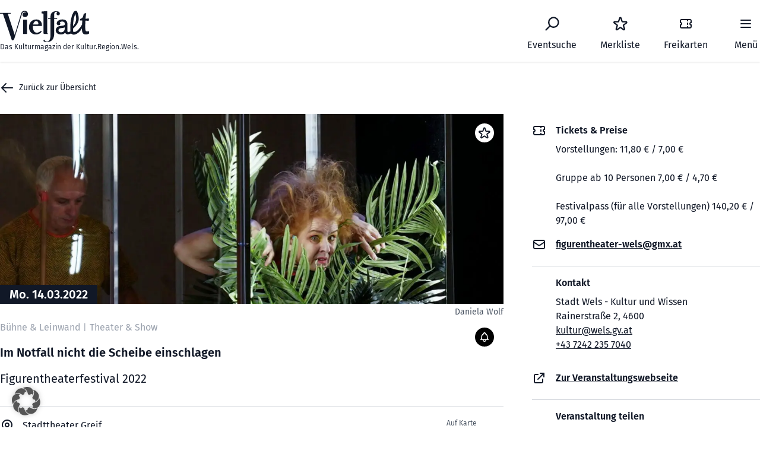

--- FILE ---
content_type: text/html; charset=UTF-8
request_url: https://vielfalt-kultur.at/veranstaltung/raschel-ein-stu%CC%88ck-karton-28/
body_size: 57976
content:
<!doctype html>
<html lang="de">

<head>
  <meta charset="utf-8">
  <meta http-equiv="x-ua-compatible" content="ie=edge">
  <meta name="viewport" content="width=device-width, initial-scale=1">
  <meta name='robots' content='noindex, follow' />
<meta property="og:description" content="Mo, 14.03.2022 19:30 - 20:30 Uhr Rainerstraße 2, Wels, Österreich, 4600 Wels"/><meta property="description" content="Mo, 14.03.2022 19:30 - 20:30 Uhr Rainerstraße 2, Wels, Österreich, 4600 Wels"/>
	<!-- This site is optimized with the Yoast SEO plugin v26.8 - https://yoast.com/product/yoast-seo-wordpress/ -->
	<title>Im Notfall nicht die Scheibe einschlagen - Vielfalt</title>
<link data-rocket-prefetch href="https://maps.googleapis.com" rel="dns-prefetch"><link rel="preload" data-rocket-preload as="image" href="https://vielfalt-kultur.at/wp-content/smush-webp/2022/01/Materialtheater-Stuttgart_Im-Notfall_01%C2%A9DanielaWolf-scaled.jpg.webp" fetchpriority="high">
	<meta name="description" content="Für Jugendliche und Erwachsene

Unsere westliche Lebensweise zelebriert den Individualismus: jede*r bleibt für sich allein in einer eigenen Welt. So sieht unsere soziale Distanzierung schon lange aus. Wir zeigen eine Reihe von Soli(e)tüden, kollektiven Mono-Dramen von Menschen, die in Glaskästen leben und versuchen zueinander zu kommen - mit, für, trotz und dank der Blasen, in denen sie leben.

„Die Barrieren, die die Pandemie mit sich bringt, lassen sie mit melancholischem Witz inhaltlich wie ästhetisch fruchtbar werden.“ double 1/2021

Spiel: Sandra Hartmann, Sigrun Kilger, Annette Scheibler, Alberto García Sánchez
Regie: Alberto García Sánchez" />
	<meta property="og:locale" content="de_DE" />
	<meta property="og:type" content="article" />
	<meta property="og:title" content="Im Notfall nicht die Scheibe einschlagen - Vielfalt" />
	<meta property="og:url" content="https://vielfalt-kultur.at/veranstaltung/raschel-ein-stück-karton-28/" />
	<meta property="og:site_name" content="Vielfalt" />
	<meta name="twitter:card" content="summary_large_image" />
	<!-- / Yoast SEO plugin. -->



<link rel="alternate" title="oEmbed (JSON)" type="application/json+oembed" href="https://vielfalt-kultur.at/wp-json/oembed/1.0/embed?url=https%3A%2F%2Fvielfalt-kultur.at%2Fveranstaltung%2Fraschel-ein-stu%25cc%2588ck-karton-28%2F" />
<link rel="alternate" title="oEmbed (XML)" type="text/xml+oembed" href="https://vielfalt-kultur.at/wp-json/oembed/1.0/embed?url=https%3A%2F%2Fvielfalt-kultur.at%2Fveranstaltung%2Fraschel-ein-stu%25cc%2588ck-karton-28%2F&#038;format=xml" />
<style id='wp-img-auto-sizes-contain-inline-css'>
img:is([sizes=auto i],[sizes^="auto," i]){contain-intrinsic-size:3000px 1500px}
/*# sourceURL=wp-img-auto-sizes-contain-inline-css */
</style>
<style id='wp-block-library-inline-css'>
:root{--wp-block-synced-color:#7a00df;--wp-block-synced-color--rgb:122,0,223;--wp-bound-block-color:var(--wp-block-synced-color);--wp-editor-canvas-background:#ddd;--wp-admin-theme-color:#007cba;--wp-admin-theme-color--rgb:0,124,186;--wp-admin-theme-color-darker-10:#006ba1;--wp-admin-theme-color-darker-10--rgb:0,107,160.5;--wp-admin-theme-color-darker-20:#005a87;--wp-admin-theme-color-darker-20--rgb:0,90,135;--wp-admin-border-width-focus:2px}@media (min-resolution:192dpi){:root{--wp-admin-border-width-focus:1.5px}}.wp-element-button{cursor:pointer}:root .has-very-light-gray-background-color{background-color:#eee}:root .has-very-dark-gray-background-color{background-color:#313131}:root .has-very-light-gray-color{color:#eee}:root .has-very-dark-gray-color{color:#313131}:root .has-vivid-green-cyan-to-vivid-cyan-blue-gradient-background{background:linear-gradient(135deg,#00d084,#0693e3)}:root .has-purple-crush-gradient-background{background:linear-gradient(135deg,#34e2e4,#4721fb 50%,#ab1dfe)}:root .has-hazy-dawn-gradient-background{background:linear-gradient(135deg,#faaca8,#dad0ec)}:root .has-subdued-olive-gradient-background{background:linear-gradient(135deg,#fafae1,#67a671)}:root .has-atomic-cream-gradient-background{background:linear-gradient(135deg,#fdd79a,#004a59)}:root .has-nightshade-gradient-background{background:linear-gradient(135deg,#330968,#31cdcf)}:root .has-midnight-gradient-background{background:linear-gradient(135deg,#020381,#2874fc)}:root{--wp--preset--font-size--normal:16px;--wp--preset--font-size--huge:42px}.has-regular-font-size{font-size:1em}.has-larger-font-size{font-size:2.625em}.has-normal-font-size{font-size:var(--wp--preset--font-size--normal)}.has-huge-font-size{font-size:var(--wp--preset--font-size--huge)}.has-text-align-center{text-align:center}.has-text-align-left{text-align:left}.has-text-align-right{text-align:right}.has-fit-text{white-space:nowrap!important}#end-resizable-editor-section{display:none}.aligncenter{clear:both}.items-justified-left{justify-content:flex-start}.items-justified-center{justify-content:center}.items-justified-right{justify-content:flex-end}.items-justified-space-between{justify-content:space-between}.screen-reader-text{border:0;clip-path:inset(50%);height:1px;margin:-1px;overflow:hidden;padding:0;position:absolute;width:1px;word-wrap:normal!important}.screen-reader-text:focus{background-color:#ddd;clip-path:none;color:#444;display:block;font-size:1em;height:auto;left:5px;line-height:normal;padding:15px 23px 14px;text-decoration:none;top:5px;width:auto;z-index:100000}html :where(.has-border-color){border-style:solid}html :where([style*=border-top-color]){border-top-style:solid}html :where([style*=border-right-color]){border-right-style:solid}html :where([style*=border-bottom-color]){border-bottom-style:solid}html :where([style*=border-left-color]){border-left-style:solid}html :where([style*=border-width]){border-style:solid}html :where([style*=border-top-width]){border-top-style:solid}html :where([style*=border-right-width]){border-right-style:solid}html :where([style*=border-bottom-width]){border-bottom-style:solid}html :where([style*=border-left-width]){border-left-style:solid}html :where(img[class*=wp-image-]){height:auto;max-width:100%}:where(figure){margin:0 0 1em}html :where(.is-position-sticky){--wp-admin--admin-bar--position-offset:var(--wp-admin--admin-bar--height,0px)}@media screen and (max-width:600px){html :where(.is-position-sticky){--wp-admin--admin-bar--position-offset:0px}}

/*# sourceURL=wp-block-library-inline-css */
</style><style id='global-styles-inline-css'>
:root{--wp--preset--aspect-ratio--square: 1;--wp--preset--aspect-ratio--4-3: 4/3;--wp--preset--aspect-ratio--3-4: 3/4;--wp--preset--aspect-ratio--3-2: 3/2;--wp--preset--aspect-ratio--2-3: 2/3;--wp--preset--aspect-ratio--16-9: 16/9;--wp--preset--aspect-ratio--9-16: 9/16;--wp--preset--color--black: #000000;--wp--preset--color--cyan-bluish-gray: #abb8c3;--wp--preset--color--white: #ffffff;--wp--preset--color--pale-pink: #f78da7;--wp--preset--color--vivid-red: #cf2e2e;--wp--preset--color--luminous-vivid-orange: #ff6900;--wp--preset--color--luminous-vivid-amber: #fcb900;--wp--preset--color--light-green-cyan: #7bdcb5;--wp--preset--color--vivid-green-cyan: #00d084;--wp--preset--color--pale-cyan-blue: #8ed1fc;--wp--preset--color--vivid-cyan-blue: #0693e3;--wp--preset--color--vivid-purple: #9b51e0;--wp--preset--color--primary: #525ddc;--wp--preset--gradient--vivid-cyan-blue-to-vivid-purple: linear-gradient(135deg,rgb(6,147,227) 0%,rgb(155,81,224) 100%);--wp--preset--gradient--light-green-cyan-to-vivid-green-cyan: linear-gradient(135deg,rgb(122,220,180) 0%,rgb(0,208,130) 100%);--wp--preset--gradient--luminous-vivid-amber-to-luminous-vivid-orange: linear-gradient(135deg,rgb(252,185,0) 0%,rgb(255,105,0) 100%);--wp--preset--gradient--luminous-vivid-orange-to-vivid-red: linear-gradient(135deg,rgb(255,105,0) 0%,rgb(207,46,46) 100%);--wp--preset--gradient--very-light-gray-to-cyan-bluish-gray: linear-gradient(135deg,rgb(238,238,238) 0%,rgb(169,184,195) 100%);--wp--preset--gradient--cool-to-warm-spectrum: linear-gradient(135deg,rgb(74,234,220) 0%,rgb(151,120,209) 20%,rgb(207,42,186) 40%,rgb(238,44,130) 60%,rgb(251,105,98) 80%,rgb(254,248,76) 100%);--wp--preset--gradient--blush-light-purple: linear-gradient(135deg,rgb(255,206,236) 0%,rgb(152,150,240) 100%);--wp--preset--gradient--blush-bordeaux: linear-gradient(135deg,rgb(254,205,165) 0%,rgb(254,45,45) 50%,rgb(107,0,62) 100%);--wp--preset--gradient--luminous-dusk: linear-gradient(135deg,rgb(255,203,112) 0%,rgb(199,81,192) 50%,rgb(65,88,208) 100%);--wp--preset--gradient--pale-ocean: linear-gradient(135deg,rgb(255,245,203) 0%,rgb(182,227,212) 50%,rgb(51,167,181) 100%);--wp--preset--gradient--electric-grass: linear-gradient(135deg,rgb(202,248,128) 0%,rgb(113,206,126) 100%);--wp--preset--gradient--midnight: linear-gradient(135deg,rgb(2,3,129) 0%,rgb(40,116,252) 100%);--wp--preset--font-size--small: 13px;--wp--preset--font-size--medium: 20px;--wp--preset--font-size--large: 36px;--wp--preset--font-size--x-large: 42px;--wp--preset--spacing--20: 0.44rem;--wp--preset--spacing--30: 0.67rem;--wp--preset--spacing--40: 1rem;--wp--preset--spacing--50: 1.5rem;--wp--preset--spacing--60: 2.25rem;--wp--preset--spacing--70: 3.38rem;--wp--preset--spacing--80: 5.06rem;--wp--preset--shadow--natural: 6px 6px 9px rgba(0, 0, 0, 0.2);--wp--preset--shadow--deep: 12px 12px 50px rgba(0, 0, 0, 0.4);--wp--preset--shadow--sharp: 6px 6px 0px rgba(0, 0, 0, 0.2);--wp--preset--shadow--outlined: 6px 6px 0px -3px rgb(255, 255, 255), 6px 6px rgb(0, 0, 0);--wp--preset--shadow--crisp: 6px 6px 0px rgb(0, 0, 0);}:where(body) { margin: 0; }.wp-site-blocks > .alignleft { float: left; margin-right: 2em; }.wp-site-blocks > .alignright { float: right; margin-left: 2em; }.wp-site-blocks > .aligncenter { justify-content: center; margin-left: auto; margin-right: auto; }:where(.is-layout-flex){gap: 0.5em;}:where(.is-layout-grid){gap: 0.5em;}.is-layout-flow > .alignleft{float: left;margin-inline-start: 0;margin-inline-end: 2em;}.is-layout-flow > .alignright{float: right;margin-inline-start: 2em;margin-inline-end: 0;}.is-layout-flow > .aligncenter{margin-left: auto !important;margin-right: auto !important;}.is-layout-constrained > .alignleft{float: left;margin-inline-start: 0;margin-inline-end: 2em;}.is-layout-constrained > .alignright{float: right;margin-inline-start: 2em;margin-inline-end: 0;}.is-layout-constrained > .aligncenter{margin-left: auto !important;margin-right: auto !important;}.is-layout-constrained > :where(:not(.alignleft):not(.alignright):not(.alignfull)){margin-left: auto !important;margin-right: auto !important;}body .is-layout-flex{display: flex;}.is-layout-flex{flex-wrap: wrap;align-items: center;}.is-layout-flex > :is(*, div){margin: 0;}body .is-layout-grid{display: grid;}.is-layout-grid > :is(*, div){margin: 0;}body{padding-top: 0px;padding-right: 0px;padding-bottom: 0px;padding-left: 0px;}a:where(:not(.wp-element-button)){text-decoration: underline;}:root :where(.wp-element-button, .wp-block-button__link){background-color: #32373c;border-width: 0;color: #fff;font-family: inherit;font-size: inherit;font-style: inherit;font-weight: inherit;letter-spacing: inherit;line-height: inherit;padding-top: calc(0.667em + 2px);padding-right: calc(1.333em + 2px);padding-bottom: calc(0.667em + 2px);padding-left: calc(1.333em + 2px);text-decoration: none;text-transform: inherit;}.has-black-color{color: var(--wp--preset--color--black) !important;}.has-cyan-bluish-gray-color{color: var(--wp--preset--color--cyan-bluish-gray) !important;}.has-white-color{color: var(--wp--preset--color--white) !important;}.has-pale-pink-color{color: var(--wp--preset--color--pale-pink) !important;}.has-vivid-red-color{color: var(--wp--preset--color--vivid-red) !important;}.has-luminous-vivid-orange-color{color: var(--wp--preset--color--luminous-vivid-orange) !important;}.has-luminous-vivid-amber-color{color: var(--wp--preset--color--luminous-vivid-amber) !important;}.has-light-green-cyan-color{color: var(--wp--preset--color--light-green-cyan) !important;}.has-vivid-green-cyan-color{color: var(--wp--preset--color--vivid-green-cyan) !important;}.has-pale-cyan-blue-color{color: var(--wp--preset--color--pale-cyan-blue) !important;}.has-vivid-cyan-blue-color{color: var(--wp--preset--color--vivid-cyan-blue) !important;}.has-vivid-purple-color{color: var(--wp--preset--color--vivid-purple) !important;}.has-primary-color{color: var(--wp--preset--color--primary) !important;}.has-black-background-color{background-color: var(--wp--preset--color--black) !important;}.has-cyan-bluish-gray-background-color{background-color: var(--wp--preset--color--cyan-bluish-gray) !important;}.has-white-background-color{background-color: var(--wp--preset--color--white) !important;}.has-pale-pink-background-color{background-color: var(--wp--preset--color--pale-pink) !important;}.has-vivid-red-background-color{background-color: var(--wp--preset--color--vivid-red) !important;}.has-luminous-vivid-orange-background-color{background-color: var(--wp--preset--color--luminous-vivid-orange) !important;}.has-luminous-vivid-amber-background-color{background-color: var(--wp--preset--color--luminous-vivid-amber) !important;}.has-light-green-cyan-background-color{background-color: var(--wp--preset--color--light-green-cyan) !important;}.has-vivid-green-cyan-background-color{background-color: var(--wp--preset--color--vivid-green-cyan) !important;}.has-pale-cyan-blue-background-color{background-color: var(--wp--preset--color--pale-cyan-blue) !important;}.has-vivid-cyan-blue-background-color{background-color: var(--wp--preset--color--vivid-cyan-blue) !important;}.has-vivid-purple-background-color{background-color: var(--wp--preset--color--vivid-purple) !important;}.has-primary-background-color{background-color: var(--wp--preset--color--primary) !important;}.has-black-border-color{border-color: var(--wp--preset--color--black) !important;}.has-cyan-bluish-gray-border-color{border-color: var(--wp--preset--color--cyan-bluish-gray) !important;}.has-white-border-color{border-color: var(--wp--preset--color--white) !important;}.has-pale-pink-border-color{border-color: var(--wp--preset--color--pale-pink) !important;}.has-vivid-red-border-color{border-color: var(--wp--preset--color--vivid-red) !important;}.has-luminous-vivid-orange-border-color{border-color: var(--wp--preset--color--luminous-vivid-orange) !important;}.has-luminous-vivid-amber-border-color{border-color: var(--wp--preset--color--luminous-vivid-amber) !important;}.has-light-green-cyan-border-color{border-color: var(--wp--preset--color--light-green-cyan) !important;}.has-vivid-green-cyan-border-color{border-color: var(--wp--preset--color--vivid-green-cyan) !important;}.has-pale-cyan-blue-border-color{border-color: var(--wp--preset--color--pale-cyan-blue) !important;}.has-vivid-cyan-blue-border-color{border-color: var(--wp--preset--color--vivid-cyan-blue) !important;}.has-vivid-purple-border-color{border-color: var(--wp--preset--color--vivid-purple) !important;}.has-primary-border-color{border-color: var(--wp--preset--color--primary) !important;}.has-vivid-cyan-blue-to-vivid-purple-gradient-background{background: var(--wp--preset--gradient--vivid-cyan-blue-to-vivid-purple) !important;}.has-light-green-cyan-to-vivid-green-cyan-gradient-background{background: var(--wp--preset--gradient--light-green-cyan-to-vivid-green-cyan) !important;}.has-luminous-vivid-amber-to-luminous-vivid-orange-gradient-background{background: var(--wp--preset--gradient--luminous-vivid-amber-to-luminous-vivid-orange) !important;}.has-luminous-vivid-orange-to-vivid-red-gradient-background{background: var(--wp--preset--gradient--luminous-vivid-orange-to-vivid-red) !important;}.has-very-light-gray-to-cyan-bluish-gray-gradient-background{background: var(--wp--preset--gradient--very-light-gray-to-cyan-bluish-gray) !important;}.has-cool-to-warm-spectrum-gradient-background{background: var(--wp--preset--gradient--cool-to-warm-spectrum) !important;}.has-blush-light-purple-gradient-background{background: var(--wp--preset--gradient--blush-light-purple) !important;}.has-blush-bordeaux-gradient-background{background: var(--wp--preset--gradient--blush-bordeaux) !important;}.has-luminous-dusk-gradient-background{background: var(--wp--preset--gradient--luminous-dusk) !important;}.has-pale-ocean-gradient-background{background: var(--wp--preset--gradient--pale-ocean) !important;}.has-electric-grass-gradient-background{background: var(--wp--preset--gradient--electric-grass) !important;}.has-midnight-gradient-background{background: var(--wp--preset--gradient--midnight) !important;}.has-small-font-size{font-size: var(--wp--preset--font-size--small) !important;}.has-medium-font-size{font-size: var(--wp--preset--font-size--medium) !important;}.has-large-font-size{font-size: var(--wp--preset--font-size--large) !important;}.has-x-large-font-size{font-size: var(--wp--preset--font-size--x-large) !important;}
/*# sourceURL=global-styles-inline-css */
</style>

<link data-minify="1" rel='stylesheet' id='borlabs-cookie-custom-css' href='https://vielfalt-kultur.at/wp-content/cache/min/1/wp-content/cache/borlabs-cookie/1/borlabs-cookie-1-de.css?ver=1768397960' media='all' />
<link data-minify="1" rel='stylesheet' id='app/0-css' href='https://vielfalt-kultur.at/wp-content/cache/min/1/wp-content/themes/kultur-verein-wels/public/app.a04b4c.css?ver=1768397960' media='all' />
<script async src="https://vielfalt-kultur.at/wp-content/plugins/burst-statistics/assets/js/timeme/timeme.min.js?ver=1767899520" id="burst-timeme-js"></script>
<script data-borlabs-cookie-script-blocker-handle="burst" data-borlabs-cookie-script-blocker-id="burst" type='text/template' data-borlabs-cookie-script-blocker-src="https://vielfalt-kultur.at/wp-content/uploads/burst/js/burst.min.js?ver=1768928554" id="burst-js"></script><script data-no-optimize="1" data-no-minify="1" data-cfasync="false" nowprocket src="https://vielfalt-kultur.at/wp-content/cache/borlabs-cookie/1/borlabs-cookie-config-de.json.js?ver=3.3.23-35" id="borlabs-cookie-config-js"></script>
<script data-no-optimize="1" data-no-minify="1" data-cfasync="false" nowprocket src="https://vielfalt-kultur.at/wp-content/plugins/borlabs-cookie/assets/javascript/borlabs-cookie-prioritize.min.js?ver=3.3.23" id="borlabs-cookie-prioritize-js"></script>
<script src="https://vielfalt-kultur.at/wp-includes/js/jquery/jquery.min.js?ver=3.7.1" id="jquery-core-js" data-rocket-defer defer></script>
<script src="https://vielfalt-kultur.at/wp-includes/js/jquery/jquery-migrate.min.js?ver=3.4.1" id="jquery-migrate-js" data-rocket-defer defer></script>
<link rel="https://api.w.org/" href="https://vielfalt-kultur.at/wp-json/" /><link rel="EditURI" type="application/rsd+xml" title="RSD" href="https://vielfalt-kultur.at/xmlrpc.php?rsd" />
<meta name="generator" content="WordPress 6.9" />
<link rel='shortlink' href='https://vielfalt-kultur.at/?p=2285' />
<script nowprocket data-no-optimize="1" data-no-minify="1" data-cfasync="false" data-borlabs-cookie-script-blocker-ignore>
    (function () {
        if ('0' === '1' && '1' === '1') {
            window['gtag_enable_tcf_support'] = true;
        }
        window.dataLayer = window.dataLayer || [];
        if (typeof window.gtag !== 'function') {
            window.gtag = function () {
                window.dataLayer.push(arguments);
            };
        }
        gtag('set', 'developer_id.dYjRjMm', true);
        if ('1' === '1') {
            let getCookieValue = function (name) {
                return document.cookie.match('(^|;)\\s*' + name + '\\s*=\\s*([^;]+)')?.pop() || '';
            };
            const gtmRegionsData = '[{"google-tag-manager-cm-region":"","google-tag-manager-cm-default-ad-storage":"denied","google-tag-manager-cm-default-ad-personalization":"denied","google-tag-manager-cm-default-ad-user-data":"denied","google-tag-manager-cm-default-analytics-storage":"denied","google-tag-manager-cm-default-functionality-storage":"denied","google-tag-manager-cm-default-personalization-storage":"denied","google-tag-manager-cm-default-security-storage":"denied"}]';
            let gtmRegions = [];
            if (gtmRegionsData !== '\{\{ google-tag-manager-cm-regional-defaults \}\}') {
                gtmRegions = JSON.parse(gtmRegionsData);
            }
            let defaultRegion = null;
            for (let gtmRegionIndex in gtmRegions) {
                let gtmRegion = gtmRegions[gtmRegionIndex];
                if (gtmRegion['google-tag-manager-cm-region'] === '') {
                    defaultRegion = gtmRegion;
                } else {
                    gtag('consent', 'default', {
                        'ad_storage': gtmRegion['google-tag-manager-cm-default-ad-storage'],
                        'ad_user_data': gtmRegion['google-tag-manager-cm-default-ad-user-data'],
                        'ad_personalization': gtmRegion['google-tag-manager-cm-default-ad-personalization'],
                        'analytics_storage': gtmRegion['google-tag-manager-cm-default-analytics-storage'],
                        'functionality_storage': gtmRegion['google-tag-manager-cm-default-functionality-storage'],
                        'personalization_storage': gtmRegion['google-tag-manager-cm-default-personalization-storage'],
                        'security_storage': gtmRegion['google-tag-manager-cm-default-security-storage'],
                        'region': gtmRegion['google-tag-manager-cm-region'].toUpperCase().split(','),
						'wait_for_update': 500,
                    });
                }
            }
            let cookieValue = getCookieValue('borlabs-cookie-gcs');
            let consentsFromCookie = {};
            if (cookieValue !== '') {
                consentsFromCookie = JSON.parse(decodeURIComponent(cookieValue));
            }
            let defaultValues = {
                'ad_storage': defaultRegion === null ? 'denied' : defaultRegion['google-tag-manager-cm-default-ad-storage'],
                'ad_user_data': defaultRegion === null ? 'denied' : defaultRegion['google-tag-manager-cm-default-ad-user-data'],
                'ad_personalization': defaultRegion === null ? 'denied' : defaultRegion['google-tag-manager-cm-default-ad-personalization'],
                'analytics_storage': defaultRegion === null ? 'denied' : defaultRegion['google-tag-manager-cm-default-analytics-storage'],
                'functionality_storage': defaultRegion === null ? 'denied' : defaultRegion['google-tag-manager-cm-default-functionality-storage'],
                'personalization_storage': defaultRegion === null ? 'denied' : defaultRegion['google-tag-manager-cm-default-personalization-storage'],
                'security_storage': defaultRegion === null ? 'denied' : defaultRegion['google-tag-manager-cm-default-security-storage'],
                'wait_for_update': 500,
            };
            gtag('consent', 'default', {...defaultValues, ...consentsFromCookie});
            gtag('set', 'ads_data_redaction', true);
        }

        if ('0' === '1') {
            let url = new URL(window.location.href);

            if ((url.searchParams.has('gtm_debug') && url.searchParams.get('gtm_debug') !== '') || document.cookie.indexOf('__TAG_ASSISTANT=') !== -1 || document.documentElement.hasAttribute('data-tag-assistant-present')) {
                /* GTM block start */
                (function(w,d,s,l,i){w[l]=w[l]||[];w[l].push({'gtm.start':
                        new Date().getTime(),event:'gtm.js'});var f=d.getElementsByTagName(s)[0],
                    j=d.createElement(s),dl=l!='dataLayer'?'&l='+l:'';j.async=true;j.src=
                    'https://www.googletagmanager.com/gtm.js?id='+i+dl;f.parentNode.insertBefore(j,f);
                })(window,document,'script','dataLayer','G-94RZKRF0CH');
                /* GTM block end */
            } else {
                /* GTM block start */
                (function(w,d,s,l,i){w[l]=w[l]||[];w[l].push({'gtm.start':
                        new Date().getTime(),event:'gtm.js'});var f=d.getElementsByTagName(s)[0],
                    j=d.createElement(s),dl=l!='dataLayer'?'&l='+l:'';j.async=true;j.src=
                    'https://vielfalt-kultur.at/wp-content/uploads/borlabs-cookie/' + i + '.js?ver=not-set-yet';f.parentNode.insertBefore(j,f);
                })(window,document,'script','dataLayer','G-94RZKRF0CH');
                /* GTM block end */
            }
        }


        let borlabsCookieConsentChangeHandler = function () {
            window.dataLayer = window.dataLayer || [];
            if (typeof window.gtag !== 'function') {
                window.gtag = function() {
                    window.dataLayer.push(arguments);
                };
            }

            let consents = BorlabsCookie.Cookie.getPluginCookie().consents;

            if ('1' === '1') {
                let gtmConsents = {};
                let customConsents = {};

				let services = BorlabsCookie.Services._services;

				for (let service in services) {
					if (service !== 'borlabs-cookie') {
						customConsents['borlabs_cookie_' + service.replaceAll('-', '_')] = BorlabsCookie.Consents.hasConsent(service) ? 'granted' : 'denied';
					}
				}

                if ('0' === '1') {
                    gtmConsents = {
                        'analytics_storage': BorlabsCookie.Consents.hasConsentForServiceGroup('statistics') === true ? 'granted' : 'denied',
                        'functionality_storage': BorlabsCookie.Consents.hasConsentForServiceGroup('statistics') === true ? 'granted' : 'denied',
                        'personalization_storage': BorlabsCookie.Consents.hasConsentForServiceGroup('statistics') === true ? 'granted' : 'denied',
                        'security_storage': BorlabsCookie.Consents.hasConsentForServiceGroup('statistics') === true ? 'granted' : 'denied',
                    };
                } else {
                    gtmConsents = {
                        'ad_storage': BorlabsCookie.Consents.hasConsentForServiceGroup('statistics') === true ? 'granted' : 'denied',
                        'ad_user_data': BorlabsCookie.Consents.hasConsentForServiceGroup('statistics') === true ? 'granted' : 'denied',
                        'ad_personalization': BorlabsCookie.Consents.hasConsentForServiceGroup('statistics') === true ? 'granted' : 'denied',
                        'analytics_storage': BorlabsCookie.Consents.hasConsentForServiceGroup('statistics') === true ? 'granted' : 'denied',
                        'functionality_storage': BorlabsCookie.Consents.hasConsentForServiceGroup('statistics') === true ? 'granted' : 'denied',
                        'personalization_storage': BorlabsCookie.Consents.hasConsentForServiceGroup('statistics') === true ? 'granted' : 'denied',
                        'security_storage': BorlabsCookie.Consents.hasConsentForServiceGroup('statistics') === true ? 'granted' : 'denied',
                    };
                }
                BorlabsCookie.CookieLibrary.setCookie(
                    'borlabs-cookie-gcs',
                    JSON.stringify(gtmConsents),
                    BorlabsCookie.Settings.automaticCookieDomainAndPath.value ? '' : BorlabsCookie.Settings.cookieDomain.value,
                    BorlabsCookie.Settings.cookiePath.value,
                    BorlabsCookie.Cookie.getPluginCookie().expires,
                    BorlabsCookie.Settings.cookieSecure.value,
                    BorlabsCookie.Settings.cookieSameSite.value
                );
                gtag('consent', 'update', {...gtmConsents, ...customConsents});
            }


            for (let serviceGroup in consents) {
                for (let service of consents[serviceGroup]) {
                    if (!window.BorlabsCookieGtmPackageSentEvents.includes(service) && service !== 'borlabs-cookie') {
                        window.dataLayer.push({
                            event: 'borlabs-cookie-opt-in-' + service,
                        });
                        window.BorlabsCookieGtmPackageSentEvents.push(service);
                    }
                }
            }
            let afterConsentsEvent = document.createEvent('Event');
            afterConsentsEvent.initEvent('borlabs-cookie-google-tag-manager-after-consents', true, true);
            document.dispatchEvent(afterConsentsEvent);
        };
        window.BorlabsCookieGtmPackageSentEvents = [];
        document.addEventListener('borlabs-cookie-consent-saved', borlabsCookieConsentChangeHandler);
        document.addEventListener('borlabs-cookie-handle-unblock', borlabsCookieConsentChangeHandler);
    })();
</script><script type="application/ld+json">{"@context":"https:\/\/schema.org","@graph":[{"@type":"Event","name":"Im Notfall nicht die Scheibe einschlagen","description":"F\u00fcr Jugendliche und Erwachsene<br \/>\r\n<br \/>\r\nUnsere westliche Lebensweise zelebriert den Individualismus: jede*r bleibt f\u00fcr sich allein in einer eigenen Welt. So sieht unsere soziale Distanzierung schon lange aus. Wir zeigen eine Reihe von Soli(e)t\u00fcden, kollektiven Mono-Dramen von Menschen, die in Glask\u00e4sten leben und versuchen zueinander zu kommen - mit, f\u00fcr, trotz und dank der Blasen, in denen sie leben.<br \/>\r\n<br \/>\r\n\u201eDie Barrieren, die die Pandemie mit sich bringt, lassen sie mit melancholischem Witz inhaltlich wie \u00e4sthetisch fruchtbar werden.\u201c double 1\/2021<br \/>\r\n<br \/>\r\nSpiel: Sandra Hartmann, Sigrun Kilger, Annette Scheibler, Alberto Garc\u00eda S\u00e1nchez<br \/>\r\nRegie: Alberto Garc\u00eda S\u00e1nchez","startDate":"2022-03-14T19:30:00+01:00","endDate":"2022-03-14T20:30:00+01:00","eventStatus":"https:\/\/schema.org\/EventScheduled","inLanguage":"de","isAccessibleForFree":false,"eventAttendanceMode":"OfflineEventAttendanceMode","location":{"@type":"Place","name":"Stadttheater Greif","address":{"@type":"PostalAddress","streetAddress":"Rainerstra\u00dfe 2, Wels, \u00d6sterreich","addressLocality":"Wels","addressRegion":"","postalCode":"4600","addressCountry":"AU"}},"organizer":{"@type":"Organization","name":"Stadt Wels - Kultur und Wissen","url":""},"image":"https:\/\/vielfalt-kultur.at\/wp-content\/uploads\/2022\/01\/Materialtheater-Stuttgart_Im-Notfall_01\u00a9DanielaWolf-scaled.jpg","sameAs":["https:\/\/www.figurentheater-wels.at"]}]}</script>		<style id="wp-custom-css">
			.forminator-ui#forminator-module-16168.forminator-design--flat .forminator-button-back {
    background-color: #000000;
    color: #FFFFFF;
    margin-bottom: 20px!important;
}

.forminator-ui#forminator-module-16168.forminator-design--bold .forminator-button-back {
    background-color: #bababa;
    color: #FFFFFF;
    margin-bottom: 20px;
}





.forminator-ui#forminator-module-16168.forminator-design--flat .forminator-label {
    color: #000000;
    font-style: italic;
}


footer, .below-the-fold {
    content-visibility: auto;
    contain-intrinsic-size: 1000px;
}		</style>
		
  <link rel="apple-touch-icon" sizes="76x76" href="/wp-content/themes/kultur-verein-wels/public/images/favicon/apple-touch-icon.png">
  <link rel="icon" type="image/png" sizes="32x32" href="/wp-content/themes/kultur-verein-wels/public/images/favicon/favicon-32x32.png">
  <link rel="icon" type="image/png" sizes="16x16" href="/wp-content/themes/kultur-verein-wels/public/images/favicon/favicon-16x16.png">
  <link rel="manifest" href="/wp-content/themes/kultur-verein-wels/public/images/favicon/site.webmanifest">
  <link rel="mask-icon" href="/wp-content/themes/kultur-verein-wels/public/images/favicon/safari-pinned-tab.svg" color="#5bbad5">
  <link rel="shortcut icon" href="/wp-content/themes/kultur-verein-wels/public/images/favicon/favicon.ico">
  <meta name="msapplication-TileColor" content="#da532c">
  <meta name="msapplication-config" content="/wp-content/themes/kultur-verein-wels/public/images/favicon/browserconfig.xml">
  <meta name="theme-color" content="#ffffff">

<meta name="generator" content="WP Rocket 3.20.3" data-wpr-features="wpr_defer_js wpr_minify_js wpr_preconnect_external_domains wpr_oci wpr_image_dimensions wpr_minify_css wpr_preload_links wpr_host_fonts_locally wpr_desktop" /></head>

<body class="wp-singular veranstaltung-template-default single single-veranstaltung postid-2285 wp-embed-responsive wp-theme-kultur-verein-wels overflow-x-hidden raschel-ein-stu%cc%88ck-karton-28" data-burst_id="2285" data-burst_type="veranstaltung">
    
  <div id="app">
    <header class="relative bg-white z-20 overlfow-x-hidden" x-data="Theme.popover({ open: false, focus: true })" x-init="init()"
  @keydown.escape="onEscape" @close-popover-group.window="onClosePopoverGroup">
  <div class="absolute inset-0 shadow z-30 pointer-events-none" aria-hidden="true"></div>

  <a class="sr-only focus:not-sr-only" href="#main">
    Zum Inhalt springen
  </a>


  <div
    class="max-w-7xl mx-auto flex justify-between items-center px-4 py-5 sm:px-6 sm:py-4 xl:px-0 md:justify-start md:space-x-10">

    <a href="https://vielfalt-kultur.at"
      class="flex flex-col no-underline focus:outline-none focus:ring focus:ring-violet-300">
      <svg xmlns="http://www.w3.org/2000/svg" width="149.992" height="53" viewBox="0 0 149.992 53">
        <path class="h-8 w-auto sm:h-10" id="Logo-Vielfalt"
          d="M73.8,39.95H67.279V64H73.8Zm.8-6.552a4.76,4.76,0,0,0,.834-3.723,6.14,6.14,0,0,0-5.707-4.82,5.438,5.438,0,0,0-.968.089,5.18,5.18,0,0,0-3.384,1.913,9.232,9.232,0,0,0-1.494,2.833L58.315,48.324l-5.095,16.8h-.248L41.409,29.842h5.056V28.516H28.346v1.326h4.916L48.468,74.852h.29a3.405,3.405,0,0,0,3.265-1.986,13.885,13.885,0,0,0,.9-2.288L65.232,30.429a9.156,9.156,0,0,1,1.339-2.6,3.452,3.452,0,0,1,2.422-1.359,6.584,6.584,0,0,1,.86-.063,2.288,2.288,0,0,1,1.365.339c.538.4.452.646.34.8a.616.616,0,0,1-.515.278.953.953,0,0,1-.258-.04,4,4,0,0,0-1.058-.152,3.2,3.2,0,0,0-2.662,1.433,4.361,4.361,0,0,0-.8,3.173c.4,1.61.756,2,1.613,2.5a5.047,5.047,0,0,0,2.823.771h0a4.162,4.162,0,0,0,.936-.11,5.059,5.059,0,0,0,2.972-2m18.432,13.4q0,.782-.492.989a7.139,7.139,0,0,1-2.2.207h-6.2A8.232,8.232,0,0,1,86,43.826a4.266,4.266,0,0,1,3.271-1.633,3.358,3.358,0,0,1,2.694,1.288,5.013,5.013,0,0,1,1.069,3.311m5.986,2.713q0-4.736-2.523-7.358a9.333,9.333,0,0,0-7.055-2.621,12.368,12.368,0,0,0-4.938.966,11.724,11.724,0,0,0-3.891,2.691,12.022,12.022,0,0,0-2.544,4.093,14.615,14.615,0,0,0-.9,5.219,14.012,14.012,0,0,0,.855,5.012,11.564,11.564,0,0,0,2.394,3.886,10.6,10.6,0,0,0,3.7,2.53,12.43,12.43,0,0,0,4.811.9,11.927,11.927,0,0,0,9.137-4.08,1.054,1.054,0,0,0-1.461-1.513A12.924,12.924,0,0,1,94,60.956a8.014,8.014,0,0,1-3.57.873,5.7,5.7,0,0,1-4.938-2.621,12.321,12.321,0,0,1-1.817-7.128,4.521,4.521,0,0,1,.171-1.517H97.612a2.553,2.553,0,0,0,1.2-.161q.214-.16.214-.9M109.3,63.357s-1.359.009-1.453-.6c-.074-.477-.02-1.446-.038-2.193l0-35.175-9.355.841v3.1l1.83.095q1.306.1,1.306,1.139v30.3c0,.094.015,1.516.015,1.609,0,1.708,1.6,1.488,3.375,1.511h4.365ZM129.057,29.5a3.084,3.084,0,0,0-2.1-3.059,8.882,8.882,0,0,0-1.768-.507,14.877,14.877,0,0,0-2.759-.23,12.6,12.6,0,0,0-1.678.131,9.47,9.47,0,0,0-1.954.5,9.993,9.993,0,0,0-1.979,1,6.88,6.88,0,0,0-1.714,1.6,7.966,7.966,0,0,0-1.221,2.391,10.753,10.753,0,0,0-.464,3.329v3h-4.13v1.195h4.13V65.189c0,.92-.034,1.85-.1,2.766a22.562,22.562,0,0,1-.354,2.671,14.406,14.406,0,0,1-.692,2.419,7.919,7.919,0,0,1-1.108,2,4.99,4.99,0,0,1-1.625,1.37,4.662,4.662,0,0,1-2.194.5,4.166,4.166,0,0,1-1.591-.275,3.933,3.933,0,0,1-1.1-.673,3.733,3.733,0,0,1-.735-.886c-.173-.295-.328-.562-.464-.8a4.631,4.631,0,0,0-.363-.562c-.078-.1-.125-.1-.142-.1a.968.968,0,0,0-.548.152,1.567,1.567,0,0,0-.443.445,2.163,2.163,0,0,0-.287.642,2.775,2.775,0,0,0-.1.722,1.022,1.022,0,0,0,.367.751,3.848,3.848,0,0,0,1.176.723,8.8,8.8,0,0,0,1.786.5,12.043,12.043,0,0,0,2.133.185,13.771,13.771,0,0,0,5.507-1.024,10.764,10.764,0,0,0,3.907-2.831,11.958,11.958,0,0,0,2.339-4.322,18.737,18.737,0,0,0,.78-5.523v-25.2h4.916V37.649h-4.916V31.754a9.09,9.09,0,0,1,.26-2.319,5.2,5.2,0,0,1,.717-1.632,2.908,2.908,0,0,1,1.121-.987,3.323,3.323,0,0,1,2.8,0c.092.046.182.1.269.147a3.314,3.314,0,0,0-1.118,2.537,2.751,2.751,0,1,0,5.446,0M151.339,50.7l.065-2.043c.05-1.453.157-2.947.318-4.439A41.461,41.461,0,0,1,154.459,31.9l.758-1.7.5,1.788a21.16,21.16,0,0,1,.637,9.18,16.957,16.957,0,0,1-3.771,8.25Zm-13.9,2.123-.062,2.339a6.063,6.063,0,0,1-1.688,4.384,6.248,6.248,0,0,1-4.558,1.61,4.817,4.817,0,0,1-3.118-.931,3.112,3.112,0,0,1-1.174-2.532c0-2.083,1.647-3.3,4.9-3.608a19.39,19.39,0,0,0,4.074-.668,4.21,4.21,0,0,0,.579-.207c.187-.085.386-.162.592-.232ZM178.22,38.1l-5.8.036.043-.457q.2-2.155.458-4.418c.15-1.338.359-2.878.621-4.586L169.418,29.9c-.3,1.411-.6,2.643-.9,3.665a9.075,9.075,0,0,1-1.255,2.74,5.036,5.036,0,0,1-2.008,1.651,5.316,5.316,0,0,1-2.115.637l-.19,2.588,4-.025-.029.446q-.226,3.446-.428,6.663a47.214,47.214,0,0,1-6.422,8.708c-4.194,4.506-7.781,3.75-8.238,3.3-.867-.843-.468-5.361-.468-5.361l.267-.207a32.439,32.439,0,0,0,5.144-5.476,18.7,18.7,0,0,0,3.784-15.516h0l0-.012a27.418,27.418,0,0,0-.837-3.423l-.053-.009a23.745,23.745,0,0,0-.918-2.7c-.837-1.9-1.55-2.826-2.6-2.826a5.789,5.789,0,0,0-3.349,1.657,25.659,25.659,0,0,0-2.21,3.983,27.279,27.279,0,0,0-1.182,3.043,54.376,54.376,0,0,0-2.358,12.087,75.324,75.324,0,0,0-.014,14.133l-.269-.1c-1.138.434-2.894,1.664-4.055,1.467a.876.876,0,0,1-.12-.03,2.046,2.046,0,0,1-.553-1.121,6.829,6.829,0,0,1-.081-.966q-.025-.663-.024-1.648V47.927c0-5.652-2.908-8.4-8.888-8.4a10.73,10.73,0,0,0-6.487,1.936,5.514,5.514,0,0,0-2.741,4.657,3.013,3.013,0,0,0,.923,2.272,3.2,3.2,0,0,0,2.351.905,2.989,2.989,0,0,0,2.048-.7,2.3,2.3,0,0,0,.787-1.745c.081-1.587-1.026-1.76-1.026-1.76a3.637,3.637,0,0,1,.97-1.289,5.859,5.859,0,0,1,3.127-.8,5.015,5.015,0,0,1,3.318,1.007,3.431,3.431,0,0,1,1.22,2.749,2.838,2.838,0,0,1-.973,2.473c-.751.466-2.347.817-4.9,1.086a34.291,34.291,0,0,0-3.708.576,9.534,9.534,0,0,0-2.215.945,7.288,7.288,0,0,0-2.588,2.447,6.364,6.364,0,0,0-.948,3.456,6.277,6.277,0,0,0,2.318,5.133,9.722,9.722,0,0,0,6.374,1.947,9.319,9.319,0,0,0,6.935-2.534l.328-.333.215.414A3.791,3.791,0,0,0,140.2,64.11a4.342,4.342,0,0,0,1.423.5,6.548,6.548,0,0,0,1.086.084,19.55,19.55,0,0,0,5.419-1.581,14.776,14.776,0,0,0,1.3,1.083c3.759,2.828,9.347-1.261,10.772-2.284a21.93,21.93,0,0,0,6.048-7.244c0,.024,0,.05,0,.074a23.636,23.636,0,0,0,.451,4.828,8.514,8.514,0,0,0,1.269,3.118,4.532,4.532,0,0,0,2.055,1.641,8.289,8.289,0,0,0,2.966.49,8.786,8.786,0,0,0,2.562-.347,21.208,21.208,0,0,0,2.328-.97.815.815,0,0,0,.458-.735V60.124a.821.821,0,0,0-1.064-.781l-.012,0a7.942,7.942,0,0,1-2.21.325h-.034a3.47,3.47,0,0,1-1.463-.272,2.115,2.115,0,0,1-1.02-1.18,7.928,7.928,0,0,1-.471-2.154c-.1-.883-.15-2.081-.159-3.562-.008-1.278.009-2.847.052-4.661s.13-3.828.26-5.955l.025-.415,5.608.342Z"
          transform="translate(-28.346 -24.744)" fill="#111827" />
      </svg>
      <span class="text-xs font-sans">Das Kulturmagazin der Kultur.Region.Wels.</span>
    </a>

    <nav class="flex flex-1 justify-end md:space-x-10" x-data="Theme.popoverGroup()" x-init="init()">
      <div x-data="Theme.popover({ open: false, focus: false })" x-init="init()" x-on:keydown.escape="onEscape"
  x-on:close-popover-group.window="onClosePopoverGroup">
  <button type="button" x-state:on="Item active" x-state:off="Item inactive"
    class="group bg-white items-center text-base font-medium flex flex-col key-focus" x-on:click="toggle()"
    x-on:mousedown="if (open) $event.preventDefault()" aria-expanded="false" :aria-expanded="open.toString()"
    id="search-form-popover-button" aria-label="Eventsuche">
    <div
      class="rounded-full h-12 w-12 flex items-center justify-center bg-white group-hover:bg-gray-200 group-focus:bg-gray-200"
      :class="{ 'bg-gray-200': open, 'bg-white': !(open) }">

              <svg xmlns="http://www.w3.org/2000/svg" class="h-6 w-6"
    width="50" height="50" fill="currentColor" aria-label="Icon search">

    <title>Im Notfall nicht die Scheibe einschlagen</title>

    <use xlink:href="#icon-search"></use>
  </svg>
          </div>
    <span class="hidden md:flex">Eventsuche</span>
  </button>

  <div
  x-show="open"
  x-transition:enter="transition ease-out duration-200"
  x-transition:enter-start="opacity-0 -translate-y-1"
  x-transition:enter-end="opacity-100 translate-y-0"
  x-transition:leave="transition ease-in duration-150"
  x-transition:leave-start="opacity-100 translate-y-0"
  x-transition:leave-end="opacity-0 -translate-y-1"
  x-description="'More' flyout menu, show/hide based on flyout menu state."
  class="bg-white absolute z-10 top-full inset-x-0 transform shadow-lg"
  x-ref="panel"
  x-on:click.away="open = false"
  style="display: none;"
>
  <div>
  <div class="w-full flex flex-col px-4 xl:px-0 py-4 md:py-8">
  <div class="w-full max-w-7xl mx-auto relative">
    <h3 class="mb-8">Eventsuche</h3>


    <form method="GET" action="https://vielfalt-kultur.at/eventsuche/" role="search" type="submit">

      <div class="grid grid-cols-12 gap-4 md:gap-8">
        <div class="col-span-12 md:col-span-6 flex flex-col justify-between h-full">
          <div class="w-full mb-4" label="Was?" label_class="font-bold uppercase text-sm font-medium">
            <label
            for=""
            class="block text-gray mb-2 font-bold uppercase text-sm font-medium"
        >
            Was?
        </label>
    
    <div class="w-full flex flex-col relative bg-white" x-data="{
    show: false,
    showPlaceholder: true,
    search: '',
    selection: [],
    isMultiselect: true,
    providedOptions: {&quot;18&quot;:{&quot;name&quot;:&quot;Ausstellungen &amp;amp; Vernissagen&quot;,&quot;selected&quot;:false,&quot;parent&quot;:0,&quot;value&quot;:18},&quot;40&quot;:{&quot;name&quot;:&quot;ausstellungen-vernissagen&quot;,&quot;selected&quot;:false,&quot;parent&quot;:0,&quot;value&quot;:40},&quot;47&quot;:{&quot;name&quot;:&quot;blas-volksmusik&quot;,&quot;selected&quot;:false,&quot;parent&quot;:0,&quot;value&quot;:47},&quot;3&quot;:{&quot;name&quot;:&quot;Brauchtum &amp;amp; M\u00e4rkte&quot;,&quot;selected&quot;:false,&quot;parent&quot;:0,&quot;value&quot;:3},&quot;46&quot;:{&quot;name&quot;:&quot;brauchtum-maerkte&quot;,&quot;selected&quot;:false,&quot;parent&quot;:0,&quot;value&quot;:46},&quot;38&quot;:{&quot;name&quot;:&quot;buehne-leinwand&quot;,&quot;selected&quot;:false,&quot;parent&quot;:0,&quot;value&quot;:38},&quot;10&quot;:{&quot;name&quot;:&quot;B\u00fchne &amp;amp; Leinwand&quot;,&quot;selected&quot;:false,&quot;parent&quot;:0,&quot;value&quot;:10},&quot;14&quot;:{&quot;name&quot;:&quot;Film&quot;,&quot;selected&quot;:false,&quot;parent&quot;:10,&quot;value&quot;:14},&quot;11&quot;:{&quot;name&quot;:&quot;Kabarett&quot;,&quot;selected&quot;:false,&quot;parent&quot;:10,&quot;value&quot;:11},&quot;13&quot;:{&quot;name&quot;:&quot;Musiktheater&quot;,&quot;selected&quot;:false,&quot;parent&quot;:10,&quot;value&quot;:13},&quot;15&quot;:{&quot;name&quot;:&quot;Tanz &amp;amp; Performance&quot;,&quot;selected&quot;:false,&quot;parent&quot;:10,&quot;value&quot;:15},&quot;12&quot;:{&quot;name&quot;:&quot;Theater &amp;amp; Show&quot;,&quot;selected&quot;:false,&quot;parent&quot;:10,&quot;value&quot;:12},&quot;17&quot;:{&quot;name&quot;:&quot;Literatur &amp;amp; Lesungen&quot;,&quot;selected&quot;:false,&quot;parent&quot;:0,&quot;value&quot;:17},&quot;4&quot;:{&quot;name&quot;:&quot;Musik&quot;,&quot;selected&quot;:false,&quot;parent&quot;:0,&quot;value&quot;:4},&quot;8&quot;:{&quot;name&quot;:&quot;Blas- &amp;amp; Volksmusik&quot;,&quot;selected&quot;:false,&quot;parent&quot;:4,&quot;value&quot;:8},&quot;7&quot;:{&quot;name&quot;:&quot;Jazz &amp;amp; Crossover&quot;,&quot;selected&quot;:false,&quot;parent&quot;:4,&quot;value&quot;:7},&quot;6&quot;:{&quot;name&quot;:&quot;Klassik &amp;amp; Neue Musik&quot;,&quot;selected&quot;:false,&quot;parent&quot;:4,&quot;value&quot;:6},&quot;5&quot;:{&quot;name&quot;:&quot;Pop\/Rock &amp;amp; Electronic&quot;,&quot;selected&quot;:false,&quot;parent&quot;:4,&quot;value&quot;:5},&quot;9&quot;:{&quot;name&quot;:&quot;Sonstiges&quot;,&quot;selected&quot;:false,&quot;parent&quot;:4,&quot;value&quot;:9},&quot;39&quot;:{&quot;name&quot;:&quot;theater-show&quot;,&quot;selected&quot;:false,&quot;parent&quot;:0,&quot;value&quot;:39},&quot;1&quot;:{&quot;name&quot;:&quot;Unkategorisiert&quot;,&quot;selected&quot;:false,&quot;parent&quot;:0,&quot;value&quot;:1},&quot;16&quot;:{&quot;name&quot;:&quot;Vortr\u00e4ge &amp;amp; Diskussionen&quot;,&quot;selected&quot;:false,&quot;parent&quot;:0,&quot;value&quot;:16}},
    isSelectedOption(key) {
        return this.selection.indexOf(key) !== -1
    },
    checkPlaceholder() {
        this.showPlaceholder = this.selection.length === 0
    },
    options() {
        if (this.search !== '') {
            const filteredOptions = {}
            Object.keys(this.providedOptions).map(key => {
                const haystack = this.providedOptions[key].name.toLowerCase()
                const needle = this.search.toLowerCase()
                const found = haystack.indexOf(needle) !== -1
                if (found) filteredOptions[key] = this.providedOptions[key]
            })

            console.log(filteredOptions)
            return filteredOptions
        } else {
            return this.providedOptions
        }
    },
    selectSearched($event) {
        this.search = ''
        const results = Object.keys(this.options())
        if (results.length > 0)
            this.selection.push(results[0])
        this.show = false
    },
    toggle() {
        this.show = !this.show
        if (this.show)
            this.$nextTick(() => { this.$refs.searchInput.focus() })
    },
    add(key) {
        if (this.selection.length > 5) return

        if (this.isMultiselect) {
            this.selection.push(key)
        } else {
            this.selection = [key]
        }

        this.search = ''
        this.show = false
        this.checkPlaceholder()
    },
    clickOnSelection(key) {
        if (this.isMultiselect) {
            this.selection.splice(this.selection.indexOf(key), 1)
        } else {
            this.toggle()
        }
        this.checkPlaceholder()
    },
}" x-on:click.away="show = false">
  <div class="relative w-full h-auto border border-gray-300 justify-start items-start cursor-pointer"
    x-on:click="toggle()" x-on:keydown.enter="toggle()" tabindex="0" style="min-height:3rem;">
    <div class="flex flex-wrap w-full p-2 pb-0 pr-12  max-h-24 overflow-y-auto ">
      <template x-for="selected in selection" x-key="'selected-' + selected">
        <span
          class="px-4 py-1 h-8 flex items-center mr-2 mb-2 cursor-pointer  rounded-full  bg-gray-200 text-gray-dark  transition-colors duration-300 hover:bg-gray-dark hover:text-white "
          x-on:click.prevent.stop="clickOnSelection(selected)">
          <span x-html="
        providedOptions[selected].name" class="flex mr-2"></span>
                      <svg xmlns="http://www.w3.org/2000/svg" class="h-2 w-2"
    width="50" height="50" fill="currentColor" aria-label="Icon cross">

    <title>Im Notfall nicht die Scheibe einschlagen</title>

    <use xlink:href="#icon-cross"></use>
  </svg>
                  </span>
      </template>
      <span x-show="showPlaceholder" class="mt-2 text-sm text-gray-500"
        style="margin-top: 0.4rem; margin-left:0.2rem;">Kategorie auswählen</span>
      <svg xmlns="http://www.w3.org/2000/svg" class="h-11 absolute right-4 flex items-center transition-transform duration-300 transform rotate-0 origin-center p-0 top-0 cursor-pointer h-4 w-4" x-bind:class="{ 'rotate-180': !show }"
    width="50" height="50" fill="currentColor" aria-label="Icon chevron-up">

    <title>Im Notfall nicht die Scheibe einschlagen</title>

    <use xlink:href="#icon-chevron-up"></use>
  </svg>
    </div>
  </div>

  <div class="absolute top-full left-0 bg-white shadow-md flex flex-col z-50 w-full pt-12"
    x-show="show" x-cloak>
    <input type="text"
      class="w-full border border-gray-100 h-12 flex items-center absolute top-0 "
      x-ref="searchInput" x-model="search" x-on:keydown.enter.prevent.stop="selectSearched" placeholder="Suchen" />
    <datalist class="w-full flex flex-col max-h-64 overflow-y-auto text-sm">
      <template x-for="(option, key) in options" x-key="'option-' + key">
        <div tabindex="0"
          class="w-full flex flex-0 h-12 min-h-12 justify-start items-center px-4 border-b border-gray-100 cursor-pointer transition-colors duration-300 hover:bg-gray-300"
          :class="{ 'bg-gray-300': isSelectedOption(key), 'text-gray-600 pl-8': option.parent > 0 }"
          x-html="option.name" x-on:click.prevent.stop="add(key)" x-on:keyup.enter.prevent="add(key)"></div>
      </template>
    </datalist>
  </div>

      <input type="hidden" name="categories" 
      x-bind:value="selection.map(key => providedOptions[key].value).join(
          '|')" />
  </div>
</div>


          <div class="w-full mb-4" id="msf-when" label="Wann?" label_class="font-bold uppercase text-sm font-medium">
            <label
            for=""
            class="block text-gray mb-2 font-bold uppercase text-sm font-medium"
        >
            Wann?
        </label>
    
    <div x-data="Theme.pikaday()" x-init="init(null)" class="relative w-full" x-on:click.away="show = false"
  x-on:keydown.enter="show = false">
  <div class="w-full relative">

  <input type="text" x-ref="field" id="formControl__Date" placeholder="Jederzeit" append-no-padding="append-no-padding" x-on:focus="show = true" x-model="valueFormatted" aria-labelledby="msf-when"
    class="focus:ring-focus focus:border-focus block w-full shadow-sm sm:text-sm border-gray-300 h-12   "
     />

  <template x-if="valueFormatted !== ''">
      <button type="button" x-on:click="clear" class="absolute right-10 top-0 h-full w-6" title="löschen">
        <svg xmlns="http://www.w3.org/2000/svg" class="text-cool-gray-400 mx-auto h-2 w-2"
    width="50" height="50" fill="currentColor" aria-label="Icon cross">

    <title>Im Notfall nicht die Scheibe einschlagen</title>

    <use xlink:href="#icon-cross"></use>
  </svg>
      </button>
    </template>

  

      <svg xmlns="http://www.w3.org/2000/svg" class="absolute right-4 h-full flex items-center transition-transform origin-center p-0 top-0 h-4 w-4" x-bind:class="{ 'rotate-180': !show }"
    width="50" height="50" fill="currentColor" aria-label="Icon calendar">

    <title>Im Notfall nicht die Scheibe einschlagen</title>

    <use xlink:href="#icon-calendar"></use>
  </svg>
  </div>
  <input type="hidden" name="date" x-model="value" />

  <div x-show="show" x-cloak class="absolute top-12 flex flex-col bg-white border border-gray-300 min-w-60 z-30">
    <div class="flex items-center justify-around text-sm">
      <button class="cursor-pointer w-full flex flex-0 h-12 px-2 items-center justify-center whitespace-nowrap"
        x-on:click.prevent.stop="setToday" type="button">Heute</button>

      <button class="cursor-pointer w-full flex flex-0 h-12 px-2 items-center justify-center whitespace-nowrap"
        x-on:click.prevent.stop="setTomorrow" type="button">Morgen</button>

      <button class="cursor-pointer w-full flex flex-0 h-12 px-2 items-center justify-center whitespace-nowrap"
        x-on:click.prevent.stop="setWeekend" type="button">Am Wochende</button>
    </div>
    <div class="flex flex-col" x-ref="container"></div>
  </div>
</div>
</div>

          <div class="w-full" id="msf-where" label="Wo?" label_class="font-bold uppercase text-sm font-medium">
            <label
            for=""
            class="block text-gray mb-2 font-bold uppercase text-sm font-medium"
        >
            Wo?
        </label>
    
    <div class="w-full relative">

  <input type="text" name="address" value="" id="formControl__Address" placeholder="Ort/PLZ" aria-labelledby="msf-where"
    class="w-full border border-gray-300 h-12 flex items-center  "
     />

  

  

  </div>
</div>
        </div>


        <div class="col-span-12 md:col-span-6 flex flex-col justify-between h-full">
          <div class="w-full mb-4" id="msf-query" label="Stichwortsuche" label_class="font-bold uppercase text-sm font-medium">
            <label
            for=""
            class="block text-gray mb-2 font-bold uppercase text-sm font-medium"
        >
            Stichwortsuche
        </label>
    
    <div class="w-full relative">

  <input type="text" name="search" value="" id="formControl__Search" placeholder="z.B. Künsterl:innen Name, Venue,..." aria-labelledby="msf-query"
    class="w-full border border-gray-300 h-12 flex items-center  "
     />

  

  

  </div>
</div>

          <div class="flex flex-wrap w-full justify-start mb-auto">
                          <div x-data="{ checked: false, }">
  <input type="hidden" x-model="checked" name="free" />

  <button type="button"
    class="flex rounded-full h-8 items-center px-4 bg-gray-300 text-gray-900 transition-colors duration-300 mr-2 mb-2 cursor-pointer"
    x-on:click.prevent="checked = !checked"
    x-bind:class="{ 'bg-gray-900': checked, 'bg-gray-300': !checked, 'text-white': checked, 'text-gray-900': !checked, }">
    Gratis Eintritt
    <svg xmlns="http://www.w3.org/2000/svg" class="ml-2 transform transition-transform duration-300 rotate-45 h-2 w-2" x-bind:class="{ 'rotate-0': checked, 'rotate-45': !checked }"
    width="50" height="50" fill="currentColor" aria-label="Icon cross">

    <title>Im Notfall nicht die Scheibe einschlagen</title>

    <use xlink:href="#icon-cross"></use>
  </svg>
  </button>
</div>
                          <div x-data="{ checked: false, }">
  <input type="hidden" x-model="checked" name="childfriendly" />

  <button type="button"
    class="flex rounded-full h-8 items-center px-4 bg-gray-300 text-gray-900 transition-colors duration-300 mr-2 mb-2 cursor-pointer"
    x-on:click.prevent="checked = !checked"
    x-bind:class="{ 'bg-gray-900': checked, 'bg-gray-300': !checked, 'text-white': checked, 'text-gray-900': !checked, }">
    Für Kinder geeignet
    <svg xmlns="http://www.w3.org/2000/svg" class="ml-2 transform transition-transform duration-300 rotate-45 h-2 w-2" x-bind:class="{ 'rotate-0': checked, 'rotate-45': !checked }"
    width="50" height="50" fill="currentColor" aria-label="Icon cross">

    <title>Im Notfall nicht die Scheibe einschlagen</title>

    <use xlink:href="#icon-cross"></use>
  </svg>
  </button>
</div>
                          <div x-data="{ checked: false, }">
  <input type="hidden" x-model="checked" name="accessible" />

  <button type="button"
    class="flex rounded-full h-8 items-center px-4 bg-gray-300 text-gray-900 transition-colors duration-300 mr-2 mb-2 cursor-pointer"
    x-on:click.prevent="checked = !checked"
    x-bind:class="{ 'bg-gray-900': checked, 'bg-gray-300': !checked, 'text-white': checked, 'text-gray-900': !checked, }">
    Barrierefreier Zugang
    <svg xmlns="http://www.w3.org/2000/svg" class="ml-2 transform transition-transform duration-300 rotate-45 h-2 w-2" x-bind:class="{ 'rotate-0': checked, 'rotate-45': !checked }"
    width="50" height="50" fill="currentColor" aria-label="Icon cross">

    <title>Im Notfall nicht die Scheibe einschlagen</title>

    <use xlink:href="#icon-cross"></use>
  </svg>
  </button>
</div>
                      </div>


          <button type="submit"
            class="w-full bg-gray-dark py-2 text-white flex items-center justify-center mx-auto mt-4">
            <span>
              <svg xmlns="http://www.w3.org/2000/svg" class="inline mr-2 h-4 w-4"
    width="50" height="50" fill="currentColor" aria-label="Icon search">

    <title>Im Notfall nicht die Scheibe einschlagen</title>

    <use xlink:href="#icon-search"></use>
  </svg>
 Finden
            </span>
          </button>


                  </div>
      </div>

    </form>
  </div>
  </div>
</div>
</div>

</div>

      <a href="/merkliste"
        class="group bg-transparent inline-flex items-center text-base font-medium flex-col no-underline focus:outline-none focus:ring focus:ring-violet-300">
        <div
          class="rounded-full h-12 w-12 flex items-center justify-center bg-white group-hover:bg-gray-200 group-focus:bg-gray-200 relative">
          <svg xmlns="http://www.w3.org/2000/svg" class="h-6 w-6"
    width="50" height="50" fill="currentColor" aria-label="Icon star">

    <title>Im Notfall nicht die Scheibe einschlagen</title>

    <use xlink:href="#icon-star"></use>
  </svg>
                  </div>
        <span class="hidden md:flex">Merkliste</span>
      </a>

      <a href="/freikarten" tabindex="0"
        class="group bg-transparent inline-flex items-center text-base font-medium flex-col no-underline md:flex focus:outline-none focus-visible:bg-red focus-visible:ring-2 focus-visible:ring-offset-2 focus-visible:ring-offset-indigo-700">
        <div
          class="rounded-full h-12 w-12 flex items-center justify-center bg-white group-hover:bg-gray-200 group-focus:bg-gray-200">
          <svg xmlns="http://www.w3.org/2000/svg" class="h-6 w-6"
    width="50" height="50" fill="currentColor" aria-label="Icon ticket">

    <title>Im Notfall nicht die Scheibe einschlagen</title>

    <use xlink:href="#icon-ticket"></use>
  </svg>
        </div>
        <span>Freikarten</span>
      </a>

      <div x-data="Theme.popover({ open: false, focus: false })" x-init="init()" x-on:keydown.escape="onEscape"
  x-on:close-popover-group.window="onClosePopoverGroup">
  <button type="button" x-state:on="Item active" x-state:off="Item inactive"
    class="group bg-white items-center text-base font-medium flex flex-col key-focus" x-on:click="toggle()"
    x-on:mousedown="if (open) $event.preventDefault()" aria-expanded="false" :aria-expanded="open.toString()"
    id="" aria-label="Menü">
    <div
      class="rounded-full h-12 w-12 flex items-center justify-center bg-white group-hover:bg-gray-200 group-focus:bg-gray-200"
      :class="{ 'bg-gray-200': open, 'bg-white': !(open) }">

              
        <svg xmlns="http://www.w3.org/2000/svg" class="h-6 w-6" fill="none" viewBox="0 0 24 24"
          stroke="currentColor" height="20" width="20">
          <path stroke-linecap="round" stroke-linejoin="round" stroke-width="2" d="M4 6h16M4 12h16M4 18h16" />
        </svg>
          </div>
    <span class="hidden md:flex">Menü</span>
  </button>

  <div
  x-show="open"
  x-transition:enter="transition ease-out duration-200"
  x-transition:enter-start="opacity-0 -translate-y-1"
  x-transition:enter-end="opacity-100 translate-y-0"
  x-transition:leave="transition ease-in duration-150"
  x-transition:leave-start="opacity-100 translate-y-0"
  x-transition:leave-end="opacity-0 -translate-y-1"
  x-description="'More' flyout menu, show/hide based on flyout menu state."
  class="bg-white absolute z-10 top-full inset-x-0 transform shadow-lg"
  x-ref="panel"
  x-on:click.away="open = false"
  style="display: none;"
>
  <div class="relative max-w-7xl mx-auto grid grid-cols-1 lg:grid-cols-2">
            <nav class="grid gap-y-10 px-4 py-8 bg-white sm:grid-cols-2 sm:gap-x-8 sm:py-12 sm:px-6 lg:px-8 xl:pr-12">
                                              <div>
                  <h3 class="text-sm font-medium font-sans tracking-wide text-gray-light uppercase">
                    Aktuell
                  </h3>


                  <ul role="list" class="mt-5 space-y-6">
                                                                <li class="flow-root">
                        <a href="https://vielfalt-kultur.at/event-highlights/" target=""
                          class="-m-3 p-3 flex items-center rounded-md text-base font-mediumtext-gray-dark hover:bg-gray-50">
                          <svg xmlns="http://www.w3.org/2000/svg" class="h-6 w-6"
    width="50" height="50" fill="currentColor" aria-label="Icon bookmark">

    <title>Im Notfall nicht die Scheibe einschlagen</title>

    <use xlink:href="#icon-bookmark"></use>
  </svg>

                          <span class="ml-4">Event Highlights</span>
                        </a>
                      </li>
                                                                <li class="flow-root">
                        <a href="https://vielfalt-kultur.at/freikarten/" target=""
                          class="-m-3 p-3 flex items-center rounded-md text-base font-mediumtext-gray-dark hover:bg-gray-50">
                          <svg xmlns="http://www.w3.org/2000/svg" class="h-6 w-6"
    width="50" height="50" fill="currentColor" aria-label="Icon ticket">

    <title>Im Notfall nicht die Scheibe einschlagen</title>

    <use xlink:href="#icon-ticket"></use>
  </svg>

                          <span class="ml-4">Freikarten gewinnen</span>
                        </a>
                      </li>
                                                                <li class="flow-root">
                        <a href="https://vielfalt-kultur.at/kulturmagazin/" target=""
                          class="-m-3 p-3 flex items-center rounded-md text-base font-mediumtext-gray-dark hover:bg-gray-50">
                          <svg xmlns="http://www.w3.org/2000/svg" class="h-6 w-6"
    width="50" height="50" fill="currentColor" aria-label="Icon clipboard-check">

    <title>Im Notfall nicht die Scheibe einschlagen</title>

    <use xlink:href="#icon-clipboard-check"></use>
  </svg>

                          <span class="ml-4">Magazin</span>
                        </a>
                      </li>
                                      </ul>
                </div>
                                              <div>
                  <h3 class="text-sm font-medium font-sans tracking-wide text-gray-light uppercase">
                    Regelmäßig
                  </h3>


                  <ul role="list" class="mt-5 space-y-6">
                                                                <li class="flow-root">
                        <a href="https://www.programmkinowels.at/" target="_blank"
                          class="-m-3 p-3 flex items-center rounded-md text-base font-mediumtext-gray-dark hover:bg-gray-50">
                          <svg xmlns="http://www.w3.org/2000/svg" class="h-6 w-6"
    width="50" height="50" stroke="currentColor" fill="none" aria-label="Icon filmstrip">

    <title>Im Notfall nicht die Scheibe einschlagen</title>

    <use xlink:href="#icon-filmstrip"></use>
  </svg>

                          <span class="ml-4">Programmkino</span>
                        </a>
                      </li>
                                                                <li class="flow-root">
                        <a href="https://www.grassinger.info/kino/" target="_blank"
                          class="-m-3 p-3 flex items-center rounded-md text-base font-mediumtext-gray-dark hover:bg-gray-50">
                          <svg xmlns="http://www.w3.org/2000/svg" class="h-6 w-6"
    width="50" height="50" stroke="currentColor" fill="none" aria-label="Icon filmstrip">

    <title>Im Notfall nicht die Scheibe einschlagen</title>

    <use xlink:href="#icon-filmstrip"></use>
  </svg>

                          <span class="ml-4">KINOLA - Kino in Lambach</span>
                        </a>
                      </li>
                                                                <li class="flow-root">
                        <a href="https://vielfalt-kultur.at/gallerien/" target=""
                          class="-m-3 p-3 flex items-center rounded-md text-base font-mediumtext-gray-dark hover:bg-gray-50">
                          <svg xmlns="http://www.w3.org/2000/svg" class="h-6 w-6"
    width="50" height="50" stroke="currentColor" fill="none" aria-label="Icon image">

    <title>Im Notfall nicht die Scheibe einschlagen</title>

    <use xlink:href="#icon-image"></use>
  </svg>

                          <span class="ml-4">Galerien</span>
                        </a>
                      </li>
                                                                <li class="flow-root">
                        <a href="https://vielfalt-kultur.at/museen/" target=""
                          class="-m-3 p-3 flex items-center rounded-md text-base font-mediumtext-gray-dark hover:bg-gray-50">
                          <svg xmlns="http://www.w3.org/2000/svg" class="h-6 w-6"
    width="50" height="50" fill="currentColor" aria-label="Icon library">

    <title>Im Notfall nicht die Scheibe einschlagen</title>

    <use xlink:href="#icon-library"></use>
  </svg>

                          <span class="ml-4">Museen / Dauerausstellung</span>
                        </a>
                      </li>
                                      </ul>
                </div>
              
              <div>
                              </div>
            </nav>



            <div class="bg-gray-200 px-4 py-8 sm:py-12 sm:px-6 lg:px-8 xl:pl-12">
              <div>

                <h3 class="text-sm font-medium font-sans tracking-wide text-gray-light uppercase">
                  Eventmanager
                </h3>


                <ul role="list" class="mt-6 space-y-6">
                                      <li class="flow-root">
                      <a href="https://vielfalt-kultur.at/registrierung"
                        class="-m-3 p-3 flex rounded-lg hover:bg-gray-100">
                        <div class="hidden sm:flex flex-wrap w-32 h-20 bg-gray-dark justify-center content-center">
                          <svg xmlns="http://www.w3.org/2000/svg" class="text-white h-9 w-9"
    width="50" height="50" fill="currentColor" aria-label="Icon user-add">

    <title>Im Notfall nicht die Scheibe einschlagen</title>

    <use xlink:href="#icon-user-add"></use>
  </svg>
                        </div>
                        <div class="w-0 flex-1 sm:ml-8">
                          <h4 class="text-base font-medium font-sanstext-gray-dark truncate">
                            Als Veranstalter:in registrieren
                          </h4>
                          <p class="mt-1 text-sm text-gray-light">
                            Sie organisieren Kultur-Veranstaltungen in der Region Wels? Als registrierte:r
                            Veranstalter:in können Sie Ihre Termine auf unserer Vielfalt Plattform eintragen.
                          </p>
                        </div>
                      </a>
                    </li>

                    <li class="flow-root">
                      <a href="https://vielfalt-kultur.at/login" class="-m-3 p-3 flex rounded-lg hover:bg-gray-100">
                        <div class="hidden sm:flex flex-wrap w-32 h-20 bg-gray-dark justify-center content-center">
                          <svg xmlns="http://www.w3.org/2000/svg" class="text-white h-9 w-9"
    width="50" height="50" fill="currentColor" aria-label="Icon external-link">

    <title>Im Notfall nicht die Scheibe einschlagen</title>

    <use xlink:href="#icon-external-link"></use>
  </svg>
                        </div>
                        <div class="w-0 flex-1 sm:ml-8">
                          <h4 class="text-base font-medium font-sanstext-gray-dark truncate">
                            Veranstalter Login
                          </h4>
                          <p class="mt-1 text-sm text-gray-light">
                            Sie haben bereits Zugangsdaten als Veranstalter:in erhalten?
                            Dann loggen Sie sich ein und promoten Sie Ihre Veranstaltung auf unserer Vielfalt
                            Plattform.
                          </p>
                        </div>
                      </a>
                    </li>
                                  </ul>
              </div>
            </div>
          </div>
</div>

</div>
    </nav>
  </div>
</header>

<main id="main" class="main overflow-x-hidden">
  
  <div class="w-full flex flex-col px-4 xl:px-0 bg-gray-white px-0 md:px-4 xl:px-0">
  <div class="w-full max-w-7xl mx-auto relative">
    <a href="https://vielfalt-kultur.at/eventsuche/" title="Zur Eventliste"
      class="flex w-full justify-start items-center py-4 md:py-8 text-sm no-underline hover:underline">
      <svg xmlns="http://www.w3.org/2000/svg" class="mr-2 h-6 w-6"
    width="50" height="50" fill="currentColor" aria-label="Icon arrow-left">

    <title>Im Notfall nicht die Scheibe einschlagen</title>

    <use xlink:href="#icon-arrow-left"></use>
  </svg>
      Zurück zur Übersicht
    </a>

    <div class="grid grid-cols-12 gap-4 mb-8">
      
      <div class="col-span-full md:col-span-8 relative">
        <button x-data="markEvent()" @click="markCookie(2285)"
    x-init="init('star')"
    class="group bg-transparent  inline-flex items-center text-base font-medium flex flex-col focus:outline-none absolute key-focus top-4 right-4 z-10"
    title="Veranstaltung zur Merkliste hinzufügen">
    <div
      class="rounded-full h-8 w-8 flex items-center justify-center group-hover:bg-gray-200 group-focus:bg-gray-200 bg-white">

      <svg xmlns="http://www.w3.org/2000/svg" class="h-5 w-5" x-show="icon === 'star'"
    width="50" height="50" fill="currentColor" aria-label="Icon star">

    <title>Im Notfall nicht die Scheibe einschlagen</title>

    <use xlink:href="#icon-star"></use>
  </svg>
      <svg xmlns="http://www.w3.org/2000/svg" class="h-6 w-6" x-show="icon === 'star-filled'" x-cloak="x-cloak"
    width="50" height="50" fill="currentColor" aria-label="Icon star-filled">

    <title>Im Notfall nicht die Scheibe einschlagen</title>

    <use xlink:href="#icon-star-filled"></use>
  </svg>
    </div>
  </button>
  <script>
    function markEvent() {
      return {
        cookieId: 'vk_marked_events',
        icon: "star",
        init(icon) {
          this.icon = icon
        },
        markCookie(eventId) {
          let events = this.getCookie(this.cookieId)
          events = typeof events !== 'undefined' && Array.isArray(events) ? events : []
          let isAlreadyStored = events.includes(eventId)

          if (!isAlreadyStored) {
            events.push(eventId)
            this.icon = 'star-filled'
            this.setCookie(this.cookieId, events, 365)
          } else {
            let index = events.indexOf(eventId)

            events.splice(index, 1)
            this.icon = 'star'
            this.setCookie(this.cookieId, events, 365)
          }
        },
        // Set a Cookie
        setCookie(cName, cValue, expDays) {
          let date = new Date();
          cValue = JSON.stringify(cValue)
          date.setTime(date.getTime() + (expDays * 24 * 60 * 60 * 1000));
          const expires = "expires=" + date.toUTCString();
          document.cookie = cName + "=" + cValue + "; " + expires + "; path=/";
        },
        getCookie(cName) {
          const name = cName + "=";
          const cDecoded = decodeURIComponent(document.cookie); //to be careful
          const cArr = cDecoded.split('; ');
          let res;
          cArr.forEach(val => {
            if (val.indexOf(name) === 0) {
              res = JSON.parse(val.substring(name.length));
            }
          })
          return res;
        }
      }
    }
  </script>

        <div class="-mx-4 md:-mx-0">
                                    <figure
  class="flex self-stretch w-full relative bg-gray-400 min-h-12 max-h-80 mb-6" alt="Im Notfall nicht die Scheibe einschlagen" fixed-height="fixed-height">

      <img width="1304" height="1920" class="w-full object-cover object-15-perc "
       fetchpriority="high"  src="https://vielfalt-kultur.at/wp-content/smush-webp/2022/01/Materialtheater-Stuttgart_Im-Notfall_01©DanielaWolf-scaled.jpg.webp" alt="Im Notfall nicht die Scheibe einschlagen" />
  
  

  
      <figcaption
      class="h-8 px-4 flex items-center justify-center w-auto absolute bottom-0 left-0 bg-gray-dark font-bold text-xl text-white">
      Mo. 14.03.2022
    </figcaption>
  
      <span class="absolute -bottom-6 right-0 text-body text-sm font-sans">Daniela Wolf</span>
  </figure>
                              </div>

        <header class="w-full mb-2 md:mb-8 font-sans relative">
    <div class="text-gray-lighter text-xl mb-4">
          <span
        class="decoration-slice text-gray-400 text-sm sm:text-base"
      >
        Bühne &amp; Leinwand
      </span><span class="text-sm text-gray-400">|</span>
          <span
        class="decoration-slice text-gray-400 text-sm sm:text-base"
      >
        Theater &amp; Show
      </span>
      </div>

        <h1 class="text-xl mb-2 md:mb-4 md:text-6xl font-sans font-bold">
      Im Notfall nicht die Scheibe einschlagen</h1>

          <p class="md:text-xl">Figurentheaterfestival 2022</p>
        
    <div x-data="reminders()">
  <button @click="showReminder = !showReminder" :title="__('Erinnerung für diese Veranstaltung hinzufügen','wpco')"
    class="group text-white  inline-flex items-center text-base font-medium flex flex-col focus:outline-none absolute top-4 right-4">
    <div
      class="rounded-full h-8 w-8 flex items-center justify-center group-hover:bg-cool-gray-800 group-focus:bg-gray-200 bg-black">
      <svg xmlns="http://www.w3.org/2000/svg" class="text-white h-5 w-5"
    width="50" height="50" fill="currentColor" aria-label="Icon bell">

    <title>Im Notfall nicht die Scheibe einschlagen</title>

    <use xlink:href="#icon-bell"></use>
  </svg>
    </div>
  </button>

  <form x-show="showReminder" x-cloak
    class="reminder-form bg-cool-gray-200 p-6 grid grid-cols-1 md:grid-cols-2 gap-y-4 gap-x-6 mt-8">

    <div class="col-span-2 md:col-span-1" label="Erinnerung stellen" for="reminder_days" label_class="font-bold text-sm">
            <label
            for="reminder_days"
            class="block text-gray mb-2 font-bold text-sm"
        >
            Erinnerung stellen
        </label>
    
    <div class="w-full flex flex-col relative bg-white" x-data="{
    show: false,
    showPlaceholder: true,
    search: '',
    selection: [0],
    isMultiselect: false,
    providedOptions: [{&quot;name&quot;:&quot;1 Tag vor der Veranstaltung&quot;,&quot;selected&quot;:true,&quot;parent&quot;:0,&quot;value&quot;:1},{&quot;name&quot;:&quot;3 Tage vor der Veranstaltung&quot;,&quot;selected&quot;:false,&quot;parent&quot;:0,&quot;value&quot;:3},{&quot;name&quot;:&quot;7 Tage vor der Veranstaltung&quot;,&quot;selected&quot;:false,&quot;parent&quot;:0,&quot;value&quot;:7}],
    isSelectedOption(key) {
        return this.selection.indexOf(key) !== -1
    },
    checkPlaceholder() {
        this.showPlaceholder = this.selection.length === 0
    },
    options() {
        if (this.search !== '') {
            const filteredOptions = {}
            Object.keys(this.providedOptions).map(key => {
                const haystack = this.providedOptions[key].name.toLowerCase()
                const needle = this.search.toLowerCase()
                const found = haystack.indexOf(needle) !== -1
                if (found) filteredOptions[key] = this.providedOptions[key]
            })

            console.log(filteredOptions)
            return filteredOptions
        } else {
            return this.providedOptions
        }
    },
    selectSearched($event) {
        this.search = ''
        const results = Object.keys(this.options())
        if (results.length > 0)
            this.selection.push(results[0])
        this.show = false
    },
    toggle() {
        this.show = !this.show
        if (this.show)
            this.$nextTick(() => { this.$refs.searchInput.focus() })
    },
    add(key) {
        if (this.selection.length > 5) return

        if (this.isMultiselect) {
            this.selection.push(key)
        } else {
            this.selection = [key]
        }

        this.search = ''
        this.show = false
        this.checkPlaceholder()
    },
    clickOnSelection(key) {
        if (this.isMultiselect) {
            this.selection.splice(this.selection.indexOf(key), 1)
        } else {
            this.toggle()
        }
        this.checkPlaceholder()
    },
}" x-on:click.away="show = false">
  <div class="relative w-full h-auto border border-gray-300 justify-start items-start cursor-pointer"
    x-on:click="toggle()" x-on:keydown.enter="toggle()" tabindex="0" style="min-height:3rem;">
    <div class="flex flex-wrap w-full p-2 pb-0 pr-12 ">
      <template x-for="selected in selection" x-key="'selected-' + selected">
        <span
          class="px-4 py-1 h-8 flex items-center mr-2 mb-2 cursor-pointer "
          x-on:click.prevent.stop="clickOnSelection(selected)">
          <span x-html="
        providedOptions[selected].name" class="flex mr-2"></span>
                  </span>
      </template>
      <span x-show="showPlaceholder" class="mt-2 text-sm text-gray-500"
        style="margin-top: 0.4rem; margin-left:0.2rem;"></span>
      <svg xmlns="http://www.w3.org/2000/svg" class="h-11 absolute right-4 flex items-center transition-transform duration-300 transform rotate-0 origin-center p-0 top-0 cursor-pointer h-4 w-4" x-bind:class="{ 'rotate-180': !show }"
    width="50" height="50" fill="currentColor" aria-label="Icon chevron-up">

    <title>Im Notfall nicht die Scheibe einschlagen</title>

    <use xlink:href="#icon-chevron-up"></use>
  </svg>
    </div>
  </div>

  <div class="absolute top-full left-0 bg-white shadow-md flex flex-col z-50 w-full "
    x-show="show" x-cloak>
    <input type="text"
      class="w-full border border-gray-100 h-12 flex items-center absolute top-0 hidden"
      x-ref="searchInput" x-model="search" x-on:keydown.enter.prevent.stop="selectSearched" placeholder="Suchen" />
    <datalist class="w-full flex flex-col max-h-64 overflow-y-auto text-sm">
      <template x-for="(option, key) in options" x-key="'option-' + key">
        <div tabindex="0"
          class="w-full flex flex-0 h-12 min-h-12 justify-start items-center px-4 border-b border-gray-100 cursor-pointer transition-colors duration-300 hover:bg-gray-300"
          :class="{ 'bg-gray-300': isSelectedOption(key), 'text-gray-600 pl-8': option.parent > 0 }"
          x-html="option.name" x-on:click.prevent.stop="add(key)" x-on:keyup.enter.prevent="add(key)"></div>
      </template>
    </datalist>
  </div>

      <input type="hidden" name="days" required
      x-bind:value="selection.map(key => providedOptions[key].value).join(
          '|')" />
  </div>
</div>
    <div class="col-span-2 md:col-span-1" for="reminder_email" label="E-Mailadresse" label_class="font-bold text-sm">
            <label
            for="reminder_email"
            class="block text-gray mb-2 font-bold text-sm"
        >
            E-Mailadresse
        </label>
    
    <div class="w-full relative">

  <input type="email" name="email" value="" placeholder="E-Mailadresse eingeben" id="reminder_email"
    class="w-full border border-gray-300 h-12 flex items-center  "
    required />

  

  

  </div>
</div>    <button @click.prevent.stop="addReminder()"
      class="bg-black text-white flex items-center justify-center w-full p-2 text-center hover:bg-cool-gray-800 focus:outline-none focus:ring-2 focus:ring-offset-2 focus:ring-offset-indigo-700 focus:ring-white col-span-2">
      <svg xmlns="http://www.w3.org/2000/svg" class="mr-2 h-5 w-5"
    width="50" height="50" fill="currentColor" aria-label="Icon bell">

    <title>Im Notfall nicht die Scheibe einschlagen</title>

    <use xlink:href="#icon-bell"></use>
  </svg>
      Erinnerung stellen
      <svg xmlns="http://www.w3.org/2000/svg" class="inline ml-6 animate-spin h-6 w-6" x-cloak="x-cloak" x-show="isLoading"
    width="50" height="50" fill="currentColor" aria-label="Icon refresh">

    <title>Im Notfall nicht die Scheibe einschlagen</title>

    <use xlink:href="#icon-refresh"></use>
  </svg>
      <svg xmlns="http://www.w3.org/2000/svg" class="inline mrl-6 text-green h-6 w-6" x-cloak="x-cloak" x-show="isReminderSet && !isLoading"
    width="50" height="50" fill="currentColor" aria-label="Icon check-circle-solid">

    <title>Im Notfall nicht die Scheibe einschlagen</title>

    <use xlink:href="#icon-check-circle-solid"></use>
  </svg>
    </button>
  </form>

  
  <script>
    function reminders() {
      return {
        eventId: 2285,
        date: "14.03.2022",
        showReminder: false,
        isLoading: false,
        isReminderSet: false,
        addReminder() {
          const data = new FormData();

          const days = document.querySelector('.reminder-form input[name="days"]').value
          const email = document.querySelector('.reminder-form input[name="email"]').value

          data.append('post_id', this.eventId)
          data.append('date', this.date)
          data.append('email', email)
          data.append('days', days)

          data.append('nonce', '56b9ecec89');

          this.isLoading = true

          fetch('/wp-json/wpco/v1/reminder/add/', {
              method: 'POST',
              credentials: 'same-origin',
              body: data
            })
            .then((response) => {
              if (response.status === 200) {
                response.json().then(data => {
                  if (!data.success) {

                    this.showReminderSetNotification({
                      success: false,
                      message: data.message
                    })
                  } else {
                    this.isReminderSet = true

                    this.showReminderSetNotification({
                      success: true,
                    })
                  }
                }).finally(() => {
                  this.isLoading = false
                })

              } else if (response.status === 400) {
                response.json().then((response) => {
                  if (response.data.status === 'location_not_published') {
                    alert('Eventlocation noch nicht freigegeben.')
                  }
                })
              }
            })
            .catch((error) => {
              this.isLoading = false
              console.log(error)
            })
        },
        showReminderSetNotification({
          success,
          message
        }) {
          const selector = success ? 'event-reminder-success' : 'event-reminder-error'

          document.getElementById(selector).classList.remove('hidden')

          if (message !== '' && typeof message !== 'undefined') {
            document.querySelector('#' + selector + ' p').textContent = message
          }

          setTimeout(() => {
            document.getElementById(selector).classList.add('hidden')
          }, 5000)


        }
      }
    }
  </script>
</div>
  </header>

                  <hr class="-mx-4 md:-mx-0 mt-4 md:mt-8 mb-5 border-t border-gray-300">

          <div class="flex w-full">
            <div class="flex">
              <svg xmlns="http://www.w3.org/2000/svg" class="mr-3.5 h-6 w-6"
    width="50" height="50" fill="currentColor" aria-label="Icon marker">

    <title>Im Notfall nicht die Scheibe einschlagen</title>

    <use xlink:href="#icon-marker"></use>
  </svg>
            </div>
            <div class="flex flex-1 pr-3.5">
              Stadttheater Greif<br>
              Rainerstraße 2, Wels, Österreich, 4600 Wels
            </div>
            <div class="flex w-24 text-sm">
              <a href="#map" class="text-gray-600 no-underline text-xs">Auf Karte<br> anzeigen
                <svg xmlns="http://www.w3.org/2000/svg" class="inline w-6 h-4">
                  <use xlink:href="#icon-arrow-right"></use>
                </svg>
              </a>
            </div>
          </div>
        

        <hr class="-mx-4 md:-mx-0 mt-4 mb-5 border-t border-gray-300">

        <div class="flex w-full ">
      <div class="flex">
        <svg xmlns="http://www.w3.org/2000/svg" class="mr-3.5 h-6 w-6"
    width="50" height="50" fill="currentColor" aria-label="Icon calendar">

    <title>Im Notfall nicht die Scheibe einschlagen</title>

    <use xlink:href="#icon-calendar"></use>
  </svg>
      </div>
              <div class="flex flex-1 pr-3.5">
          Mo. 14.03.2022<br>
          19:30 - 20:30 Uhr
        </div>
            <div class="flex flex- flex-col w-24 text-sm relative" x-data="{showCal: false}">
                  <button id="calendar-show-action" @click="showCal = !showCal" class="text-gray-600 text-left text-xs"
            x-bind:aria-expanded="showCal ? 'true' : 'false'">Zu Kalender
            <br>hinzufügen
            <svg xmlns="http://www.w3.org/2000/svg" class="inline w-6 h-4">
              <use xlink:href="#icon-arrow-right"></use>
            </svg>
          </button>

          <section x-bind:class="showCal ? 'max-h-96 opacity-100' : 'max-h-0 opacity-0 invisible'"
            class="transition-all duration-500 absolute top-10 z-20 right-0 bg-white p-3 shadow shadow-lg w-32" x-cloak aria-labelledby="calendar-show-action">
            <div class="mt-2 mb-2">
              <span class="text-body italic">Hinzufügen zu:</span><br>
              <a href="https://calendar.google.com/calendar/render?action=TEMPLATE&amp;dates=20220314T183000Z/20220314T193000Z&amp;ctz=Europe/Vienna&amp;text=Im+Notfall+nicht+die+Scheibe+einschlagen&amp;details=F%C3%BCr+Jugendliche+und+Erwachsene%0D%0A%0D%0AUnsere+westliche+Lebensweise+zelebriert+den+Individualismus%3A+jede%2Ar+bleibt+f%C3%BCr+sich+allein+in+einer+eigenen+Welt.+So+sieht+unsere+soziale+Distanzierung+schon+lange+aus.+Wir+zeigen+eine+Reihe+von+Soli%28e%29t%C3%BCden%2C+kollektiven+Mono-Dramen+von+Menschen%2C+die+in+Glask%C3%A4sten+leben+und+versuchen+zueinander+zu+kommen+-+mit%2C+f%C3%BCr%2C+trotz+und+dank+der+Blasen%2C+in+denen+sie+leben.%0D%0A%0D%0A%E2%80%9EDie+Barrieren%2C+die+die+Pandemie+mit+sich+bringt%2C+lassen+sie+mit+melancholischem+Witz+inhaltlich+wie+%C3%A4sthetisch+fruchtbar+werden.%E2%80%9C+double+1%2F2021%0D%0A%0D%0ASpiel%3A+Sandra+Hartmann%2C+Sigrun+Kilger%2C+Annette+Scheibler%2C+Alberto+Garc%C3%ADa+S%C3%A1nchez%0D%0ARegie%3A+Alberto+Garc%C3%ADa+S%C3%A1nchez&amp;location=Rainerstra%C3%9Fe+2%2C+Wels%2C+%C3%96sterreich%2C+4600+Wels" rel="nofollow noopener" target="_blank"
                title="zu Google Kalender hinzufügen">Google Kalender</a><br>
              <a href="[data-uri]" download="event.ics" rel="nofollow noopener" target="_blank"
                title="zu iCalendar hinzufügen">iCalendar (.ics)</a><br>
              <a href="https://outlook.live.com/calendar/deeplink/compose?path=/calendar/action/compose&amp;rru=addevent&amp;startdt=2022-03-14T18:30:00Z&amp;enddt=2022-03-14T19:30:00Z&amp;subject=Im%20Notfall%20nicht%20die%20Scheibe%20einschlagen&amp;body=F%C3%BCr%20Jugendliche%20und%20Erwachsene%0D%0A%0D%0AUnsere%20westliche%20Lebensweise%20zelebriert%20den%20Individualismus%3A%20jede%2Ar%20bleibt%20f%C3%BCr%20sich%20allein%20in%20einer%20eigenen%20Welt.%20So%20sieht%20unsere%20soziale%20Distanzierung%20schon%20lange%20aus.%20Wir%20zeigen%20eine%20Reihe%20von%20Soli%28e%29t%C3%BCden%2C%20kollektiven%20Mono-Dramen%20von%20Menschen%2C%20die%20in%20Glask%C3%A4sten%20leben%20und%20versuchen%20zueinander%20zu%20kommen%20-%20mit%2C%20f%C3%BCr%2C%20trotz%20und%20dank%20der%20Blasen%2C%20in%20denen%20sie%20leben.%0D%0A%0D%0A%E2%80%9EDie%20Barrieren%2C%20die%20die%20Pandemie%20mit%20sich%20bringt%2C%20lassen%20sie%20mit%20melancholischem%20Witz%20inhaltlich%20wie%20%C3%A4sthetisch%20fruchtbar%20werden.%E2%80%9C%20double%201%2F2021%0D%0A%0D%0ASpiel%3A%20Sandra%20Hartmann%2C%20Sigrun%20Kilger%2C%20Annette%20Scheibler%2C%20Alberto%20Garc%C3%ADa%20S%C3%A1nchez%0D%0ARegie%3A%20Alberto%20Garc%C3%ADa%20S%C3%A1nchez&amp;location=Rainerstra%C3%9Fe%202%2C%20Wels%2C%20%C3%96sterreich%2C%204600%20Wels" rel="nofollow noopener" target="_blank"
                title="zu Outlook Kalender hinzufügen">Outlook</a><br>
              <a href="https://calendar.yahoo.com/?v=60&amp;view=d&amp;type=20&amp;ST=20220314T183000Z&amp;ET=20220314T193000Z&amp;TITLE=Im%20Notfall%20nicht%20die%20Scheibe%20einschlagen&amp;DESC=F%C3%BCr%20Jugendliche%20und%20Erwachsene%0D%0A%0D%0AUnsere%20westliche%20Lebensweise%20zelebriert%20den%20Individualismus%3A%20jede%2Ar%20bleibt%20f%C3%BCr%20sich%20allein%20in%20einer%20eigenen%20Welt.%20So%20sieht%20unsere%20soziale%20Distanzierung%20schon%20lange%20aus.%20Wir%20zeigen%20eine%20Reihe%20von%20Soli%28e%29t%C3%BCden%2C%20kollektiven%20Mono-Dramen%20von%20Menschen%2C%20die%20in%20Glask%C3%A4sten%20leben%20und%20versuchen%20zueinander%20zu%20kommen%20-%20mit%2C%20f%C3%BCr%2C%20trotz%20und%20dank%20der%20Blasen%2C%20in%20denen%20sie%20leben.%0D%0A%0D%0A%E2%80%9EDie%20Barrieren%2C%20die%20die%20Pandemie%20mit%20sich%20bringt%2C%20lassen%20sie%20mit%20melancholischem%20Witz%20inhaltlich%20wie%20%C3%A4sthetisch%20fruchtbar%20werden.%E2%80%9C%20double%201%2F2021%0D%0A%0D%0ASpiel%3A%20Sandra%20Hartmann%2C%20Sigrun%20Kilger%2C%20Annette%20Scheibler%2C%20Alberto%20Garc%C3%ADa%20S%C3%A1nchez%0D%0ARegie%3A%20Alberto%20Garc%C3%ADa%20S%C3%A1nchez&amp;in_loc=Rainerstra%C3%9Fe%202%2C%20Wels%2C%20%C3%96sterreich%2C%204600%20Wels" rel="nofollow noopener" target="_blank"
                title="zu Yahoo Kalenderhinzufügen">Yahoo Kalender</a><br>
            </div>
          </section>
              </div>
    </div>
  
  
                <hr class="-mx-4 md:-mx-0 mt-4 mb-5 border-t border-gray-300">

                  <h3 class="font-sans font-bold text-base mb-4">Information</h3>

          <p class="mb-8">
            Für Jugendliche und Erwachsene<br />
<br />
Unsere westliche Lebensweise zelebriert den Individualismus: jede*r bleibt für sich allein in einer eigenen Welt. So sieht unsere soziale Distanzierung schon lange aus. Wir zeigen eine Reihe von Soli(e)tüden, kollektiven Mono-Dramen von Menschen, die in Glaskästen leben und versuchen zueinander zu kommen - mit, für, trotz und dank der Blasen, in denen sie leben.<br />
<br />
„Die Barrieren, die die Pandemie mit sich bringt, lassen sie mit melancholischem Witz inhaltlich wie ästhetisch fruchtbar werden.“ double 1/2021<br />
<br />
Spiel: Sandra Hartmann, Sigrun Kilger, Annette Scheibler, Alberto García Sánchez<br />
Regie: Alberto García Sánchez
          </p>
        
                
        <div id="map" class="flex w-full h-64 lg:h-96" data-zoom="16" x-data="{
      zoom: 16,
      map: null,
      coordinates: [48.1604657,14.0235599],
      id: '',
      init() {
          window.addEventListener('single-event-gmap-ready', (event) => {
              this.initMap()
          })
      },
      initMap() {
          this.id = google.maps.MapTypeId.ROADMAP
  
          this.map = new google.maps.Map(this.$el, {
              zoom: this.zoom,
              mapTypeId: this.id,
          })
  
          const marker = new google.maps.Marker({
              position: {
                  lat: this.coordinates[0],
                  lng: this.coordinates[1],
              },
              map: this.map,
          })
  
          const bounds = new google.maps.LatLngBounds()
  
          bounds.extend({
              lat: marker.position.lat(),
              lng: marker.position.lng(),
          })
  
          this.map.setCenter(bounds.getCenter())
  
          if (false) {
              const infowindow = new google.maps.InfoWindow({
                  content: ''
              })
  
              google.maps.event.addListener(marker, 'click', function() {
                  infowindow.open(this.map, marker);
              })
  
              infowindow.open(this.map, marker);
          }
      }
  }" x-init="init()"></div>

                </div>


      
      <aside class="col-span-full md:col-span-4 md:pl-4 lg:pl-8">

                <div class="flex flex-col w-full my-4">
  

      <div class="flex w-full mb-2 items-center">
      <div class="flex flex-0 w-10">
                  <svg xmlns="http://www.w3.org/2000/svg" class="gray-dark h-6 w-6"
    width="50" height="50" fill="currentColor" aria-label="Icon ticket">

    <title>Im Notfall nicht die Scheibe einschlagen</title>

    <use xlink:href="#icon-ticket"></use>
  </svg>
              </div>


              <h3 class="flex flex-1 font-sans font-bold text-base">Tickets & Preise</h3>
      
    </div>
  
      <div class="flex w-full   pl-10">
      Vorstellungen: 11,80 € / 7,00 €<br />
<br />
Gruppe ab 10 Personen 7,00 € / 4,70 €<br />
<br />
Festivalpass (für alle Vorstellungen) 140,20 € / 97,00 €
    </div>
  
  </div>
  


    <div class="flex flex-col w-full my-4">
  

      <div class="flex w-full mb-2 items-center">
      <div class="flex flex-0 w-10">
                  <svg xmlns="http://www.w3.org/2000/svg" class="gray-dark h-6 w-6"
    width="50" height="50" fill="currentColor" aria-label="Icon mail">

    <title>Im Notfall nicht die Scheibe einschlagen</title>

    <use xlink:href="#icon-mail"></use>
  </svg>
              </div>


              <a class="flex flex-1"
          target="_blank" title="" rel="noopener nofollow" href="mailto:figurentheater-wels@gmx.at">
          <h3 class="font-sans font-bold text-base">figurentheater-wels@gmx.at</h3>
        </a>
      
    </div>
  
      <div class="flex w-full   pl-10">
      
    </div>
  
  </div>
                    <hr class="-mx-4 md:-mx-0 my-4 border-t border-gray-300">
                          <div class="flex flex-col w-full my-4">
  

      <div class="flex w-full mb-2 items-center">
      <div class="flex flex-0 w-10">
              </div>


              <h3 class="flex flex-1 font-sans font-bold text-base">Kontakt</h3>
      
    </div>
  
      <div class="flex w-full  flex-col   pl-10">
      <div class="mb-4">
                Stadt Wels - Kultur und Wissen
                                  <br>Rainerstraße 2, 4600
                
                                  <br><a href="mailto:kultur@wels.gv.at">kultur@wels.gv.at</a>
                
                                  <br><a href="tel:+43 7242 235 7040">+43 7242 235 7040</a>
                              </div>
    </div>
  
  </div>
        
        
        <div class="flex flex-col w-full my-4">
  

      <div class="flex w-full mb-2 items-center">
      <div class="flex flex-0 w-10">
                  <svg xmlns="http://www.w3.org/2000/svg" class="gray-dark h-6 w-6"
    width="50" height="50" fill="currentColor" aria-label="Icon external-link">

    <title>Im Notfall nicht die Scheibe einschlagen</title>

    <use xlink:href="#icon-external-link"></use>
  </svg>
              </div>


              <a class="flex flex-1"
          target="_blank" title="" rel="noopener nofollow" href="https://www.figurentheater-wels.at">
          <h3 class="font-sans font-bold text-base">Zur Veranstaltungswebseite</h3>
        </a>
      
    </div>
  
      <div class="flex w-full   pl-10">
      
    </div>
  
  </div>
  
                  <hr class="-mx-4 md:-mx-0 my-4 border-t border-gray-300">
        


        <div class="flex flex-col w-full my-4">
  

      <div class="flex w-full mb-2 items-center">
      <div class="flex flex-0 w-10">
              </div>


              <h3 class="flex flex-1 font-sans font-bold text-base">Veranstaltung teilen</h3>
      
    </div>
  
      <div class="flex w-full   pl-10">
      <div class="flex justify-start">
            <a class="flex ml-0 mr-4 transform hover:scale-110 transition-all duration-100"
              href="https://www.facebook.com/sharer.php?u=https://vielfalt-kultur.at/veranstaltung/raschel-ein-stu%cc%88ck-karton-28/" target="_blank"
              rel="nofollow noopener" title="Share on Facebook">
              <svg xmlns="http://www.w3.org/2000/svg" class="h-16 w-16"
    width="50" height="50" fill="currentColor" aria-label="Icon facebook">

    <title>Im Notfall nicht die Scheibe einschlagen</title>

    <use xlink:href="#icon-facebook"></use>
  </svg>
            </a>
            <a class="flex ml-0 mr-4 transform hover:scale-110 transition-all duration-100" rel="nofollow noopener"
              href="https://api.whatsapp.com/send?text=Sieh dir dieses Event an das ich auf Vielfalt Kultur gefunden habe: https://vielfalt-kultur.at/veranstaltung/raschel-ein-stu%cc%88ck-karton-28/"
              title="Share on WhatsApp">
              <svg xmlns="http://www.w3.org/2000/svg" class="h-16 w-16"
    width="50" height="50" fill="currentColor" aria-label="Icon whatsapp-contact">

    <title>Im Notfall nicht die Scheibe einschlagen</title>

    <use xlink:href="#icon-whatsapp-contact"></use>
  </svg>
            </a>
            <a class="flex ml-0 mr-auto transform hover:scale-110 transition-all duration-100"
              href='mailto:?subject=""&body="https://vielfalt-kultur.at/veranstaltung/raschel-ein-stu%cc%88ck-karton-28/"' title="Share via Email">
              <svg xmlns="http://www.w3.org/2000/svg" class="h-16 w-16"
    width="50" height="50" fill="currentColor" aria-label="Icon email-contact">

    <title>Im Notfall nicht die Scheibe einschlagen</title>

    <use xlink:href="#icon-email-contact"></use>
  </svg>
            </a>
          </div>
    </div>
  
  </div>
      </aside>
    </div>
  </div>
  </div>

</main>




<footer class="bg-gray-dark font-display" aria-labelledby="footer-heading">
  <h2 id="footer-heading" class="sr-only">Footer</h2>
  <div class="max-w-7xl mx-auto py-12 sm:px-6 lg:py-16 px-4 xl:px-0">
    <div class="mb-9">
      <a href="/" title="Link Zur Startseite">
        <svg xmlns="http://www.w3.org/2000/svg" fill="white" class="" fill="white" width="149.992" height="53" viewBox="0 0 149.992 53">
  <path class="h-8 w-auto sm:h-10"
    d="M73.8,39.95H67.279V64H73.8Zm.8-6.552a4.76,4.76,0,0,0,.834-3.723,6.14,6.14,0,0,0-5.707-4.82,5.438,5.438,0,0,0-.968.089,5.18,5.18,0,0,0-3.384,1.913,9.232,9.232,0,0,0-1.494,2.833L58.315,48.324l-5.095,16.8h-.248L41.409,29.842h5.056V28.516H28.346v1.326h4.916L48.468,74.852h.29a3.405,3.405,0,0,0,3.265-1.986,13.885,13.885,0,0,0,.9-2.288L65.232,30.429a9.156,9.156,0,0,1,1.339-2.6,3.452,3.452,0,0,1,2.422-1.359,6.584,6.584,0,0,1,.86-.063,2.288,2.288,0,0,1,1.365.339c.538.4.452.646.34.8a.616.616,0,0,1-.515.278.953.953,0,0,1-.258-.04,4,4,0,0,0-1.058-.152,3.2,3.2,0,0,0-2.662,1.433,4.361,4.361,0,0,0-.8,3.173c.4,1.61.756,2,1.613,2.5a5.047,5.047,0,0,0,2.823.771h0a4.162,4.162,0,0,0,.936-.11,5.059,5.059,0,0,0,2.972-2m18.432,13.4q0,.782-.492.989a7.139,7.139,0,0,1-2.2.207h-6.2A8.232,8.232,0,0,1,86,43.826a4.266,4.266,0,0,1,3.271-1.633,3.358,3.358,0,0,1,2.694,1.288,5.013,5.013,0,0,1,1.069,3.311m5.986,2.713q0-4.736-2.523-7.358a9.333,9.333,0,0,0-7.055-2.621,12.368,12.368,0,0,0-4.938.966,11.724,11.724,0,0,0-3.891,2.691,12.022,12.022,0,0,0-2.544,4.093,14.615,14.615,0,0,0-.9,5.219,14.012,14.012,0,0,0,.855,5.012,11.564,11.564,0,0,0,2.394,3.886,10.6,10.6,0,0,0,3.7,2.53,12.43,12.43,0,0,0,4.811.9,11.927,11.927,0,0,0,9.137-4.08,1.054,1.054,0,0,0-1.461-1.513A12.924,12.924,0,0,1,94,60.956a8.014,8.014,0,0,1-3.57.873,5.7,5.7,0,0,1-4.938-2.621,12.321,12.321,0,0,1-1.817-7.128,4.521,4.521,0,0,1,.171-1.517H97.612a2.553,2.553,0,0,0,1.2-.161q.214-.16.214-.9M109.3,63.357s-1.359.009-1.453-.6c-.074-.477-.02-1.446-.038-2.193l0-35.175-9.355.841v3.1l1.83.095q1.306.1,1.306,1.139v30.3c0,.094.015,1.516.015,1.609,0,1.708,1.6,1.488,3.375,1.511h4.365ZM129.057,29.5a3.084,3.084,0,0,0-2.1-3.059,8.882,8.882,0,0,0-1.768-.507,14.877,14.877,0,0,0-2.759-.23,12.6,12.6,0,0,0-1.678.131,9.47,9.47,0,0,0-1.954.5,9.993,9.993,0,0,0-1.979,1,6.88,6.88,0,0,0-1.714,1.6,7.966,7.966,0,0,0-1.221,2.391,10.753,10.753,0,0,0-.464,3.329v3h-4.13v1.195h4.13V65.189c0,.92-.034,1.85-.1,2.766a22.562,22.562,0,0,1-.354,2.671,14.406,14.406,0,0,1-.692,2.419,7.919,7.919,0,0,1-1.108,2,4.99,4.99,0,0,1-1.625,1.37,4.662,4.662,0,0,1-2.194.5,4.166,4.166,0,0,1-1.591-.275,3.933,3.933,0,0,1-1.1-.673,3.733,3.733,0,0,1-.735-.886c-.173-.295-.328-.562-.464-.8a4.631,4.631,0,0,0-.363-.562c-.078-.1-.125-.1-.142-.1a.968.968,0,0,0-.548.152,1.567,1.567,0,0,0-.443.445,2.163,2.163,0,0,0-.287.642,2.775,2.775,0,0,0-.1.722,1.022,1.022,0,0,0,.367.751,3.848,3.848,0,0,0,1.176.723,8.8,8.8,0,0,0,1.786.5,12.043,12.043,0,0,0,2.133.185,13.771,13.771,0,0,0,5.507-1.024,10.764,10.764,0,0,0,3.907-2.831,11.958,11.958,0,0,0,2.339-4.322,18.737,18.737,0,0,0,.78-5.523v-25.2h4.916V37.649h-4.916V31.754a9.09,9.09,0,0,1,.26-2.319,5.2,5.2,0,0,1,.717-1.632,2.908,2.908,0,0,1,1.121-.987,3.323,3.323,0,0,1,2.8,0c.092.046.182.1.269.147a3.314,3.314,0,0,0-1.118,2.537,2.751,2.751,0,1,0,5.446,0M151.339,50.7l.065-2.043c.05-1.453.157-2.947.318-4.439A41.461,41.461,0,0,1,154.459,31.9l.758-1.7.5,1.788a21.16,21.16,0,0,1,.637,9.18,16.957,16.957,0,0,1-3.771,8.25Zm-13.9,2.123-.062,2.339a6.063,6.063,0,0,1-1.688,4.384,6.248,6.248,0,0,1-4.558,1.61,4.817,4.817,0,0,1-3.118-.931,3.112,3.112,0,0,1-1.174-2.532c0-2.083,1.647-3.3,4.9-3.608a19.39,19.39,0,0,0,4.074-.668,4.21,4.21,0,0,0,.579-.207c.187-.085.386-.162.592-.232ZM178.22,38.1l-5.8.036.043-.457q.2-2.155.458-4.418c.15-1.338.359-2.878.621-4.586L169.418,29.9c-.3,1.411-.6,2.643-.9,3.665a9.075,9.075,0,0,1-1.255,2.74,5.036,5.036,0,0,1-2.008,1.651,5.316,5.316,0,0,1-2.115.637l-.19,2.588,4-.025-.029.446q-.226,3.446-.428,6.663a47.214,47.214,0,0,1-6.422,8.708c-4.194,4.506-7.781,3.75-8.238,3.3-.867-.843-.468-5.361-.468-5.361l.267-.207a32.439,32.439,0,0,0,5.144-5.476,18.7,18.7,0,0,0,3.784-15.516h0l0-.012a27.418,27.418,0,0,0-.837-3.423l-.053-.009a23.745,23.745,0,0,0-.918-2.7c-.837-1.9-1.55-2.826-2.6-2.826a5.789,5.789,0,0,0-3.349,1.657,25.659,25.659,0,0,0-2.21,3.983,27.279,27.279,0,0,0-1.182,3.043,54.376,54.376,0,0,0-2.358,12.087,75.324,75.324,0,0,0-.014,14.133l-.269-.1c-1.138.434-2.894,1.664-4.055,1.467a.876.876,0,0,1-.12-.03,2.046,2.046,0,0,1-.553-1.121,6.829,6.829,0,0,1-.081-.966q-.025-.663-.024-1.648V47.927c0-5.652-2.908-8.4-8.888-8.4a10.73,10.73,0,0,0-6.487,1.936,5.514,5.514,0,0,0-2.741,4.657,3.013,3.013,0,0,0,.923,2.272,3.2,3.2,0,0,0,2.351.905,2.989,2.989,0,0,0,2.048-.7,2.3,2.3,0,0,0,.787-1.745c.081-1.587-1.026-1.76-1.026-1.76a3.637,3.637,0,0,1,.97-1.289,5.859,5.859,0,0,1,3.127-.8,5.015,5.015,0,0,1,3.318,1.007,3.431,3.431,0,0,1,1.22,2.749,2.838,2.838,0,0,1-.973,2.473c-.751.466-2.347.817-4.9,1.086a34.291,34.291,0,0,0-3.708.576,9.534,9.534,0,0,0-2.215.945,7.288,7.288,0,0,0-2.588,2.447,6.364,6.364,0,0,0-.948,3.456,6.277,6.277,0,0,0,2.318,5.133,9.722,9.722,0,0,0,6.374,1.947,9.319,9.319,0,0,0,6.935-2.534l.328-.333.215.414A3.791,3.791,0,0,0,140.2,64.11a4.342,4.342,0,0,0,1.423.5,6.548,6.548,0,0,0,1.086.084,19.55,19.55,0,0,0,5.419-1.581,14.776,14.776,0,0,0,1.3,1.083c3.759,2.828,9.347-1.261,10.772-2.284a21.93,21.93,0,0,0,6.048-7.244c0,.024,0,.05,0,.074a23.636,23.636,0,0,0,.451,4.828,8.514,8.514,0,0,0,1.269,3.118,4.532,4.532,0,0,0,2.055,1.641,8.289,8.289,0,0,0,2.966.49,8.786,8.786,0,0,0,2.562-.347,21.208,21.208,0,0,0,2.328-.97.815.815,0,0,0,.458-.735V60.124a.821.821,0,0,0-1.064-.781l-.012,0a7.942,7.942,0,0,1-2.21.325h-.034a3.47,3.47,0,0,1-1.463-.272,2.115,2.115,0,0,1-1.02-1.18,7.928,7.928,0,0,1-.471-2.154c-.1-.883-.15-2.081-.159-3.562-.008-1.278.009-2.847.052-4.661s.13-3.828.26-5.955l.025-.415,5.608.342Z"
    transform="translate(-28.346 -24.744)" />
</svg>
      </a>
    </div>
    <div class="xl:grid xl:grid-cols-3 xl:gap-8">
      <div class="grid sm:grid-cols-2 gap-8 xl:col-span-2">
        <div class="md:grid md:grid-cols-2 md:gap-8">
          <div>
            <p class="text-gray-light">
              Kultur.Region.Wels<br>
              Verein zur F&ouml;rderung &
              Entwicklung der KULTUR
              in der REGION WELS
            </p>
            <p class="text-white mt-7">
              4650 LAMBACH<br>
              Hafferlstr. 1a<br>
              <a href="mailto:office@kultur-vielfalt.at">office@kultur-vielfalt.at</a>
            </p>
          </div>
          <div class="mt-12 md:mt-0 text-white">
            <h3 class="text-sm text-gray-light uppercase font-display">
              Kontakt
            </h3>
            <div class="menu-kontakt-menue-container"><ul id="menu-kontakt-menue" class="mt-4 space-y-4"><li id="menu-item-261" class="menu-item menu-item-type-post_type menu-item-object-page menu-item-261"><a href="https://vielfalt-kultur.at/impressum/" class="text-base text-gray-lighter hover:text-white">Impressum</a></li>
<li id="menu-item-259" class="menu-item menu-item-type-post_type menu-item-object-page menu-item-259"><a href="https://vielfalt-kultur.at/datenschutz/" class="text-base text-gray-lighter hover:text-white">Datenschutzerklärung</a></li>
<li id="menu-item-260" class="menu-item menu-item-type-post_type menu-item-object-page menu-item-260"><a href="https://vielfalt-kultur.at/faqs/" class="text-base text-gray-lighter hover:text-white">FAQs</a></li>
</ul></div>          </div>
        </div>
        <div class="md:grid md:grid-cols-2 md:gap-8">
          <div>
            <h3 class="text-sm text-gray-light uppercase font-display">
              Wissenswertes
            </h3>
            <div class="menu-wissenswertes-container"><ul id="menu-wissenswertes" class="mt-4 space-y-4"><li id="menu-item-812" class="menu-item menu-item-type-custom menu-item-object-custom menu-item-812"><a href="https://www.programmkinowels.at/" class="text-base text-gray-lighter hover:text-white">Programmkino WELS</a></li>
<li id="menu-item-971" class="menu-item menu-item-type-post_type menu-item-object-page menu-item-971"><a href="https://vielfalt-kultur.at/museen/" class="text-base text-gray-lighter hover:text-white">Museen / Dauerausstellungen</a></li>
<li id="menu-item-810" class="menu-item menu-item-type-post_type menu-item-object-page menu-item-810"><a href="https://vielfalt-kultur.at/gallerien/" class="text-base text-gray-lighter hover:text-white">Galerien</a></li>
<li id="menu-item-809" class="menu-item menu-item-type-post_type menu-item-object-page menu-item-809"><a href="https://vielfalt-kultur.at/freikarten/" class="text-base text-gray-lighter hover:text-white">Freikarten gewinnen</a></li>
</ul></div>          </div>
          <div class="mt-12 md:mt-0">
            <h3 class="text-sm text-gray-light uppercase font-display">
              Veranstaltung Manager
            </h3>
            <div class="menu-veranstaltungs-manager-footer-container"><ul id="menu-veranstaltungs-manager-footer" class="mt-4 space-y-4"><li id="menu-item-624" class="menu-item menu-item-type-custom menu-item-object-custom menu-item-624"><a href="/login/" class="text-base text-gray-lighter hover:text-white">Veranstalter Login</a></li>
<li id="menu-item-623" class="menu-item menu-item-type-custom menu-item-object-custom menu-item-623"><a href="/registrierung/" class="text-base text-gray-lighter hover:text-white">Registrierung</a></li>
<li id="menu-item-972" class="menu-item menu-item-type-post_type menu-item-object-page menu-item-972"><a href="https://vielfalt-kultur.at/eventmanager/veranstalterinnen/" class="text-base text-gray-lighter hover:text-white">Veranstalter:innen</a></li>
<li id="menu-item-630" class="menu-item menu-item-type-post_type menu-item-object-page menu-item-630"><a href="https://vielfalt-kultur.at/nutzungsbedingungen/" class="text-base text-gray-lighter hover:text-white">Nutzungsbedingungen</a></li>
</ul></div>          </div>
        </div>
      </div>
      <div class="md:grid md:grid-cols-1 md:gap-8">
        <div>
          <h3 class="text-sm text-gray-light uppercase font-display">
            Veranstaltungen
          </h3>
          <div class="menu-footer-archiv-seo-links-container">
            <div class="menu-footer-archiv-seo-links-container"><ul id="menu-footer-archiv-seo-links" class="mt-4 space-y-4"><li id="menu-item-23037" class="menu-item menu-item-type-custom menu-item-object-custom menu-item-23037"><a href="/kategorie/ausstellungen-vernissagen/" class="text-base text-gray-lighter hover:text-white">Ausstellungen &#038; Vernissagen</a></li>
<li id="menu-item-23038" class="menu-item menu-item-type-custom menu-item-object-custom menu-item-23038"><a href="/kategorie/brauchtum-maerkte/" class="text-base text-gray-lighter hover:text-white">Brauchtum und Märkte</a></li>
<li id="menu-item-23039" class="menu-item menu-item-type-custom menu-item-object-custom menu-item-23039"><a href="/kategorie/buehne-leinwand/" class="text-base text-gray-lighter hover:text-white">Bühne &#038; Leinwand</a></li>
<li id="menu-item-23040" class="menu-item menu-item-type-custom menu-item-object-custom menu-item-23040"><a href="/kategorie/vortraege-diskussionen/" class="text-base text-gray-lighter hover:text-white">Vorträge &#038; Diskussionen</a></li>
<li id="menu-item-23041" class="menu-item menu-item-type-custom menu-item-object-custom menu-item-23041"><a href="/kategorie/musik/" class="text-base text-gray-lighter hover:text-white">Musik</a></li>
<li id="menu-item-23042" class="menu-item menu-item-type-custom menu-item-object-custom menu-item-23042"><a href="/kategorie/literatur-lesungen/" class="text-base text-gray-lighter hover:text-white">Literatur &#038; Lesungen</a></li>
</ul></div>          </div>
        </div>
      </div>
    </div>
  </div>
  <div class="mt-8 border-t border-gray"></div>
  <div class="max-w-7xl mx-auto py-4 lg:pt-3 lg:pb-5 px-4 sm:px-6 lg:px-8 xl:px-0">
    <div class="flex flex-col md:flex-row md:items-start md:justify-between">
      <div class="flex flex-grow pr-3 md:pt-8">
        <p class="text-gray-400">&#xA9; 2025 Vielfalt Kultur.Region.Wels. Alle Rechte vorbehalten.
          </p>
      </div>
      <div class="flex space-x-6 py-4 md:px-6 md:pt-8">
        <a href="https://www.facebook.com/vielfalt.kulturregion.wels" class="text-gray-light hover:text-gray-lighter"
          rel="noopener noreferrer nofollow">
          <span class="sr-only">Facebook</span>
          <svg class="h-10 w-10 md:h-6 md:w-6" fill="currentColor" viewBox="0 0 24 24" aria-hidden="true">
            <path fill-rule="evenodd"
              d="M22 12c0-5.523-4.477-10-10-10S2 6.477 2 12c0 4.991 3.657 9.128 8.438 9.878v-6.987h-2.54V12h2.54V9.797c0-2.506 1.492-3.89 3.777-3.89 1.094 0 2.238.195 2.238.195v2.46h-1.26c-1.243 0-1.63.771-1.63 1.562V12h2.773l-.443 2.89h-2.33v6.988C18.343 21.128 22 16.991 22 12z"
              clip-rule="evenodd" />
          </svg>
        </a>
        <a href="https://www.instagram.com/vielfalt_kulturregion_wels/" target="_blank"
          rel="noopener noreferrer nofollow" class="text-gray-light hover:text-gray-lighter">
          <span class="sr-only">Instagram</span>
          <svg class="h-10 w-10 md:h-6 md:w-6" fill="currentColor" viewBox="0 0 24 24" aria-hidden="true">
            <path fill-rule="evenodd"
              d="M12.315 2c2.43 0 2.784.013 3.808.06 1.064.049 1.791.218 2.427.465a4.902 4.902 0 011.772 1.153 4.902 4.902 0 011.153 1.772c.247.636.416 1.363.465 2.427.048 1.067.06 1.407.06 4.123v.08c0 2.643-.012 2.987-.06 4.043-.049 1.064-.218 1.791-.465 2.427a4.902 4.902 0 01-1.153 1.772 4.902 4.902 0 01-1.772 1.153c-.636.247-1.363.416-2.427.465-1.067.048-1.407.06-4.123.06h-.08c-2.643 0-2.987-.012-4.043-.06-1.064-.049-1.791-.218-2.427-.465a4.902 4.902 0 01-1.772-1.153 4.902 4.902 0 01-1.153-1.772c-.247-.636-.416-1.363-.465-2.427-.047-1.024-.06-1.379-.06-3.808v-.63c0-2.43.013-2.784.06-3.808.049-1.064.218-1.791.465-2.427a4.902 4.902 0 011.153-1.772A4.902 4.902 0 015.45 2.525c.636-.247 1.363-.416 2.427-.465C8.901 2.013 9.256 2 11.685 2h.63zm-.081 1.802h-.468c-2.456 0-2.784.011-3.807.058-.975.045-1.504.207-1.857.344-.467.182-.8.398-1.15.748-.35.35-.566.683-.748 1.15-.137.353-.3.882-.344 1.857-.047 1.023-.058 1.351-.058 3.807v.468c0 2.456.011 2.784.058 3.807.045.975.207 1.504.344 1.857.182.466.399.8.748 1.15.35.35.683.566 1.15.748.353.137.882.3 1.857.344 1.054.048 1.37.058 4.041.058h.08c2.597 0 2.917-.01 3.96-.058.976-.045 1.505-.207 1.858-.344.466-.182.8-.398 1.15-.748.35-.35.566-.683.748-1.15.137-.353.3-.882.344-1.857.048-1.055.058-1.37.058-4.041v-.08c0-2.597-.01-2.917-.058-3.96-.045-.976-.207-1.505-.344-1.858a3.097 3.097 0 00-.748-1.15 3.098 3.098 0 00-1.15-.748c-.353-.137-.882-.3-1.857-.344-1.023-.047-1.351-.058-3.807-.058zM12 6.865a5.135 5.135 0 110 10.27 5.135 5.135 0 010-10.27zm0 1.802a3.333 3.333 0 100 6.666 3.333 3.333 0 000-6.666zm5.338-3.205a1.2 1.2 0 110 2.4 1.2 1.2 0 010-2.4z"
              clip-rule="evenodd" />
          </svg>
        </a>
      </div>
      <div class="md:flex md:-my-4 lg:-mt-3 lg:-mb-5 flex flex-row h-28 md:h-auto pt-4 md:pt-0">
        <picture class="flex justify-center items-center mr-4">
          <source type="image/webp" srcset="https://vielfalt-kultur.at/wp-content/themes/kultur-verein-wels/public/images/Wels.webp">

          <img class="" height="143" width="100" src="https://vielfalt-kultur.at/wp-content/themes/kultur-verein-wels/public/images/Wels.png" alt="Logo der Stadt Wels"
            load="lazy">
        </picture>
        <img class="w-28 md:w-36 max-w-full h-auto" src="https://vielfalt-kultur.at/wp-content/themes/kultur-verein-wels/public/images/Logo-KuReWels.svg" alt="Logo der KulturRegionWels"
          width="144" height="120">
      </div>
    </div>
  </div>
</footer>


<div class="fixed z-50 left-0 bottom-0 w-full flex flex-col">
      <div  id="event-reminder-success"   class="w-full flex text-gray-darker hidden  bg-green-light"
  x-data="{show: true}" x-show="show" x-cloak>
  <div
    class="w-16 h-16  bg-green text-white flex flex-0 items-center justify-center">
    <svg xmlns="http://www.w3.org/2000/svg" class="h-8 w-8"
    width="50" height="50" fill="currentColor" aria-label="Icon bell">

    <title>Im Notfall nicht die Scheibe einschlagen</title>

    <use xlink:href="#icon-bell"></use>
  </svg>
  </div>

  <div class="flex flex-1 flex-col items-start justify-center px-4">
    <p class="text-base font-bold">Erinnerung wurde gestellt!</p>
    <small class="text-xs text-gray-light"></small>
  </div>

      <div class="w-16 h-16 flex flex-0 items-center justify-center cursor-pointer" x-on:click="show=false">
      <svg xmlns="http://www.w3.org/2000/svg" class="h-2 w-2"
    width="50" height="50" fill="currentColor" aria-label="Icon cross">

    <title>Im Notfall nicht die Scheibe einschlagen</title>

    <use xlink:href="#icon-cross"></use>
  </svg>
    </div>
  </div>
    <div  id="event-reminder-error"   class="w-full flex text-gray-darker hidden bg-red-light "
  x-data="{show: true}" x-show="show" x-cloak>
  <div
    class="w-16 h-16 bg-red  text-white flex flex-0 items-center justify-center">
    <svg xmlns="http://www.w3.org/2000/svg" class="h-8 w-8"
    width="50" height="50" fill="currentColor" aria-label="Icon exclamation">

    <title>Im Notfall nicht die Scheibe einschlagen</title>

    <use xlink:href="#icon-exclamation"></use>
  </svg>
  </div>

  <div class="flex flex-1 flex-col items-start justify-center px-4">
    <p class="text-base font-bold">Es ist etwas schiefgelaufen.</p>
    <small class="text-xs text-gray-light"></small>
  </div>

      <div class="w-16 h-16 flex flex-0 items-center justify-center cursor-pointer" x-on:click="show=false">
      <svg xmlns="http://www.w3.org/2000/svg" class="h-2 w-2"
    width="50" height="50" fill="currentColor" aria-label="Icon cross">

    <title>Im Notfall nicht die Scheibe einschlagen</title>

    <use xlink:href="#icon-cross"></use>
  </svg>
    </div>
  </div>
  </div>
    <script>
      function singleEventGMapReady() {
        var mapReadyEvent = new CustomEvent('single-event-gmap-ready');
        window.dispatchEvent(mapReadyEvent);
      }
    </script>
    <script src="https://maps.googleapis.com/maps/api/js?key=AIzaSyDNvxwBDbBkd68Iy5F2mFG9FEQuN3ngdx0&callback=singleEventGMapReady" async defer>
    </script>
  <div x-data="{ search: '' }">
  <div class="fixed z-50 top-0 left-0 w-full h-full text-gray overflow-y-auto"
    style="background-color:rgba(255,255,255, 0.9)" x-show="$store.showIcons" x-cloak>
    <div class="x-container">

      <div class="grid grid-cols-4 m-16">
        <div class="col-span-full">
          <input type="text" x-model="search" class="w-full text-white bg-green py-4 placeholder-green-light"
            placeholder="Search" x-on:keyup.escape="$store.showIcons = false">
        </div>
                  <div class="flex text-gray-dark border-r-4 border-green"
            x-show="search === '' || 'big-plus'.indexOf(search) > -1">
            <div class="w-16 h-16 flex flex-0 items-center justify-center text-gray-lighter bg-gray-dark">
              <svg xmlns="http://www.w3.org/2000/svg" class="h-6 w-6"
    width="50" height="50" fill="currentColor" aria-label="Icon big-plus">

    <title>Im Notfall nicht die Scheibe einschlagen</title>

    <use xlink:href="#icon-big-plus"></use>
  </svg>
            </div>
            <p class="flex flex-1 flex-col h-full justify-center items-start text-gray-lighter bg-gray-dark">
              big-plus<br>
              <code class="text-xs">
                &lt;x-icon name=&quot;big-plus&quot;&gt;&lt;/x-icon&gt;              </code>
            </p>
          </div>
                  <div class="flex text-gray-dark border-r-4 border-green"
            x-show="search === '' || 'calendar-search'.indexOf(search) > -1">
            <div class="w-16 h-16 flex flex-0 items-center justify-center text-gray-lighter bg-gray-dark">
              <svg xmlns="http://www.w3.org/2000/svg" class="h-6 w-6"
    width="50" height="50" fill="currentColor" aria-label="Icon calendar-search">

    <title>Im Notfall nicht die Scheibe einschlagen</title>

    <use xlink:href="#icon-calendar-search"></use>
  </svg>
            </div>
            <p class="flex flex-1 flex-col h-full justify-center items-start text-gray-lighter bg-gray-dark">
              calendar-search<br>
              <code class="text-xs">
                &lt;x-icon name=&quot;calendar-search&quot;&gt;&lt;/x-icon&gt;              </code>
            </p>
          </div>
                  <div class="flex text-gray-dark border-r-4 border-green"
            x-show="search === '' || 'calendar-edit'.indexOf(search) > -1">
            <div class="w-16 h-16 flex flex-0 items-center justify-center text-gray-lighter bg-gray-dark">
              <svg xmlns="http://www.w3.org/2000/svg" class="h-6 w-6"
    width="50" height="50" fill="currentColor" aria-label="Icon calendar-edit">

    <title>Im Notfall nicht die Scheibe einschlagen</title>

    <use xlink:href="#icon-calendar-edit"></use>
  </svg>
            </div>
            <p class="flex flex-1 flex-col h-full justify-center items-start text-gray-lighter bg-gray-dark">
              calendar-edit<br>
              <code class="text-xs">
                &lt;x-icon name=&quot;calendar-edit&quot;&gt;&lt;/x-icon&gt;              </code>
            </p>
          </div>
                  <div class="flex text-gray-dark border-r-4 border-green"
            x-show="search === '' || 'pencil-alt'.indexOf(search) > -1">
            <div class="w-16 h-16 flex flex-0 items-center justify-center text-gray-lighter bg-gray-dark">
              <svg xmlns="http://www.w3.org/2000/svg" class="h-6 w-6"
    width="50" height="50" fill="currentColor" aria-label="Icon pencil-alt">

    <title>Im Notfall nicht die Scheibe einschlagen</title>

    <use xlink:href="#icon-pencil-alt"></use>
  </svg>
            </div>
            <p class="flex flex-1 flex-col h-full justify-center items-start text-gray-lighter bg-gray-dark">
              pencil-alt<br>
              <code class="text-xs">
                &lt;x-icon name=&quot;pencil-alt&quot;&gt;&lt;/x-icon&gt;              </code>
            </p>
          </div>
                  <div class="flex text-gray-dark border-r-4 border-green"
            x-show="search === '' || 'location-marker'.indexOf(search) > -1">
            <div class="w-16 h-16 flex flex-0 items-center justify-center text-gray-lighter bg-gray-dark">
              <svg xmlns="http://www.w3.org/2000/svg" class="h-6 w-6"
    width="50" height="50" fill="currentColor" aria-label="Icon location-marker">

    <title>Im Notfall nicht die Scheibe einschlagen</title>

    <use xlink:href="#icon-location-marker"></use>
  </svg>
            </div>
            <p class="flex flex-1 flex-col h-full justify-center items-start text-gray-lighter bg-gray-dark">
              location-marker<br>
              <code class="text-xs">
                &lt;x-icon name=&quot;location-marker&quot;&gt;&lt;/x-icon&gt;              </code>
            </p>
          </div>
                  <div class="flex text-gray-dark border-r-4 border-green"
            x-show="search === '' || 'logo'.indexOf(search) > -1">
            <div class="w-16 h-16 flex flex-0 items-center justify-center text-gray-lighter bg-gray-dark">
              <svg xmlns="http://www.w3.org/2000/svg" class="h-6 w-6"
    width="50" height="50" fill="currentColor" aria-label="Icon logo">

    <title>Im Notfall nicht die Scheibe einschlagen</title>

    <use xlink:href="#icon-logo"></use>
  </svg>
            </div>
            <p class="flex flex-1 flex-col h-full justify-center items-start text-gray-lighter bg-gray-dark">
              logo<br>
              <code class="text-xs">
                &lt;x-icon name=&quot;logo&quot;&gt;&lt;/x-icon&gt;              </code>
            </p>
          </div>
                  <div class="flex text-gray-dark border-r-4 border-green"
            x-show="search === '' || 'menu'.indexOf(search) > -1">
            <div class="w-16 h-16 flex flex-0 items-center justify-center text-gray-lighter bg-gray-dark">
              <svg xmlns="http://www.w3.org/2000/svg" class="h-6 w-6"
    width="50" height="50" stroke="currentColor" fill="none" aria-label="Icon menu">

    <title>Im Notfall nicht die Scheibe einschlagen</title>

    <use xlink:href="#icon-menu"></use>
  </svg>
            </div>
            <p class="flex flex-1 flex-col h-full justify-center items-start text-gray-lighter bg-gray-dark">
              menu<br>
              <code class="text-xs">
                &lt;x-icon name=&quot;menu&quot;&gt;&lt;/x-icon&gt;              </code>
            </p>
          </div>
                  <div class="flex text-gray-dark border-r-4 border-green"
            x-show="search === '' || 'add-image'.indexOf(search) > -1">
            <div class="w-16 h-16 flex flex-0 items-center justify-center text-gray-lighter bg-gray-dark">
              <svg xmlns="http://www.w3.org/2000/svg" class="h-6 w-6"
    width="50" height="50" fill="currentColor" aria-label="Icon add-image">

    <title>Im Notfall nicht die Scheibe einschlagen</title>

    <use xlink:href="#icon-add-image"></use>
  </svg>
            </div>
            <p class="flex flex-1 flex-col h-full justify-center items-start text-gray-lighter bg-gray-dark">
              add-image<br>
              <code class="text-xs">
                &lt;x-icon name=&quot;add-image&quot;&gt;&lt;/x-icon&gt;              </code>
            </p>
          </div>
                  <div class="flex text-gray-dark border-r-4 border-green"
            x-show="search === '' || 'adjustments'.indexOf(search) > -1">
            <div class="w-16 h-16 flex flex-0 items-center justify-center text-gray-lighter bg-gray-dark">
              <svg xmlns="http://www.w3.org/2000/svg" class="h-6 w-6"
    width="50" height="50" fill="currentColor" aria-label="Icon adjustments">

    <title>Im Notfall nicht die Scheibe einschlagen</title>

    <use xlink:href="#icon-adjustments"></use>
  </svg>
            </div>
            <p class="flex flex-1 flex-col h-full justify-center items-start text-gray-lighter bg-gray-dark">
              adjustments<br>
              <code class="text-xs">
                &lt;x-icon name=&quot;adjustments&quot;&gt;&lt;/x-icon&gt;              </code>
            </p>
          </div>
                  <div class="flex text-gray-dark border-r-4 border-green"
            x-show="search === '' || 'arrow-down'.indexOf(search) > -1">
            <div class="w-16 h-16 flex flex-0 items-center justify-center text-gray-lighter bg-gray-dark">
              <svg xmlns="http://www.w3.org/2000/svg" class="h-6 w-6"
    width="50" height="50" fill="currentColor" aria-label="Icon arrow-down">

    <title>Im Notfall nicht die Scheibe einschlagen</title>

    <use xlink:href="#icon-arrow-down"></use>
  </svg>
            </div>
            <p class="flex flex-1 flex-col h-full justify-center items-start text-gray-lighter bg-gray-dark">
              arrow-down<br>
              <code class="text-xs">
                &lt;x-icon name=&quot;arrow-down&quot;&gt;&lt;/x-icon&gt;              </code>
            </p>
          </div>
                  <div class="flex text-gray-dark border-r-4 border-green"
            x-show="search === '' || 'arrow-left'.indexOf(search) > -1">
            <div class="w-16 h-16 flex flex-0 items-center justify-center text-gray-lighter bg-gray-dark">
              <svg xmlns="http://www.w3.org/2000/svg" class="h-6 w-6"
    width="50" height="50" fill="currentColor" aria-label="Icon arrow-left">

    <title>Im Notfall nicht die Scheibe einschlagen</title>

    <use xlink:href="#icon-arrow-left"></use>
  </svg>
            </div>
            <p class="flex flex-1 flex-col h-full justify-center items-start text-gray-lighter bg-gray-dark">
              arrow-left<br>
              <code class="text-xs">
                &lt;x-icon name=&quot;arrow-left&quot;&gt;&lt;/x-icon&gt;              </code>
            </p>
          </div>
                  <div class="flex text-gray-dark border-r-4 border-green"
            x-show="search === '' || 'arrow-right'.indexOf(search) > -1">
            <div class="w-16 h-16 flex flex-0 items-center justify-center text-gray-lighter bg-gray-dark">
              <svg xmlns="http://www.w3.org/2000/svg" class="h-6 w-6"
    width="50" height="50" fill="currentColor" aria-label="Icon arrow-right">

    <title>Im Notfall nicht die Scheibe einschlagen</title>

    <use xlink:href="#icon-arrow-right"></use>
  </svg>
            </div>
            <p class="flex flex-1 flex-col h-full justify-center items-start text-gray-lighter bg-gray-dark">
              arrow-right<br>
              <code class="text-xs">
                &lt;x-icon name=&quot;arrow-right&quot;&gt;&lt;/x-icon&gt;              </code>
            </p>
          </div>
                  <div class="flex text-gray-dark border-r-4 border-green"
            x-show="search === '' || 'arrow-up'.indexOf(search) > -1">
            <div class="w-16 h-16 flex flex-0 items-center justify-center text-gray-lighter bg-gray-dark">
              <svg xmlns="http://www.w3.org/2000/svg" class="h-6 w-6"
    width="50" height="50" fill="currentColor" aria-label="Icon arrow-up">

    <title>Im Notfall nicht die Scheibe einschlagen</title>

    <use xlink:href="#icon-arrow-up"></use>
  </svg>
            </div>
            <p class="flex flex-1 flex-col h-full justify-center items-start text-gray-lighter bg-gray-dark">
              arrow-up<br>
              <code class="text-xs">
                &lt;x-icon name=&quot;arrow-up&quot;&gt;&lt;/x-icon&gt;              </code>
            </p>
          </div>
                  <div class="flex text-gray-dark border-r-4 border-green"
            x-show="search === '' || 'bell'.indexOf(search) > -1">
            <div class="w-16 h-16 flex flex-0 items-center justify-center text-gray-lighter bg-gray-dark">
              <svg xmlns="http://www.w3.org/2000/svg" class="h-6 w-6"
    width="50" height="50" fill="currentColor" aria-label="Icon bell">

    <title>Im Notfall nicht die Scheibe einschlagen</title>

    <use xlink:href="#icon-bell"></use>
  </svg>
            </div>
            <p class="flex flex-1 flex-col h-full justify-center items-start text-gray-lighter bg-gray-dark">
              bell<br>
              <code class="text-xs">
                &lt;x-icon name=&quot;bell&quot;&gt;&lt;/x-icon&gt;              </code>
            </p>
          </div>
                  <div class="flex text-gray-dark border-r-4 border-green"
            x-show="search === '' || 'bookmark'.indexOf(search) > -1">
            <div class="w-16 h-16 flex flex-0 items-center justify-center text-gray-lighter bg-gray-dark">
              <svg xmlns="http://www.w3.org/2000/svg" class="h-6 w-6"
    width="50" height="50" fill="currentColor" aria-label="Icon bookmark">

    <title>Im Notfall nicht die Scheibe einschlagen</title>

    <use xlink:href="#icon-bookmark"></use>
  </svg>
            </div>
            <p class="flex flex-1 flex-col h-full justify-center items-start text-gray-lighter bg-gray-dark">
              bookmark<br>
              <code class="text-xs">
                &lt;x-icon name=&quot;bookmark&quot;&gt;&lt;/x-icon&gt;              </code>
            </p>
          </div>
                  <div class="flex text-gray-dark border-r-4 border-green"
            x-show="search === '' || 'calendar'.indexOf(search) > -1">
            <div class="w-16 h-16 flex flex-0 items-center justify-center text-gray-lighter bg-gray-dark">
              <svg xmlns="http://www.w3.org/2000/svg" class="h-6 w-6"
    width="50" height="50" fill="currentColor" aria-label="Icon calendar">

    <title>Im Notfall nicht die Scheibe einschlagen</title>

    <use xlink:href="#icon-calendar"></use>
  </svg>
            </div>
            <p class="flex flex-1 flex-col h-full justify-center items-start text-gray-lighter bg-gray-dark">
              calendar<br>
              <code class="text-xs">
                &lt;x-icon name=&quot;calendar&quot;&gt;&lt;/x-icon&gt;              </code>
            </p>
          </div>
                  <div class="flex text-gray-dark border-r-4 border-green"
            x-show="search === '' || 'check-circle'.indexOf(search) > -1">
            <div class="w-16 h-16 flex flex-0 items-center justify-center text-gray-lighter bg-gray-dark">
              <svg xmlns="http://www.w3.org/2000/svg" class="h-6 w-6"
    width="50" height="50" fill="currentColor" aria-label="Icon check-circle">

    <title>Im Notfall nicht die Scheibe einschlagen</title>

    <use xlink:href="#icon-check-circle"></use>
  </svg>
            </div>
            <p class="flex flex-1 flex-col h-full justify-center items-start text-gray-lighter bg-gray-dark">
              check-circle<br>
              <code class="text-xs">
                &lt;x-icon name=&quot;check-circle&quot;&gt;&lt;/x-icon&gt;              </code>
            </p>
          </div>
                  <div class="flex text-gray-dark border-r-4 border-green"
            x-show="search === '' || 'check'.indexOf(search) > -1">
            <div class="w-16 h-16 flex flex-0 items-center justify-center text-gray-lighter bg-gray-dark">
              <svg xmlns="http://www.w3.org/2000/svg" class="h-6 w-6"
    width="50" height="50" fill="currentColor" aria-label="Icon check">

    <title>Im Notfall nicht die Scheibe einschlagen</title>

    <use xlink:href="#icon-check"></use>
  </svg>
            </div>
            <p class="flex flex-1 flex-col h-full justify-center items-start text-gray-lighter bg-gray-dark">
              check<br>
              <code class="text-xs">
                &lt;x-icon name=&quot;check&quot;&gt;&lt;/x-icon&gt;              </code>
            </p>
          </div>
                  <div class="flex text-gray-dark border-r-4 border-green"
            x-show="search === '' || 'chevron-down'.indexOf(search) > -1">
            <div class="w-16 h-16 flex flex-0 items-center justify-center text-gray-lighter bg-gray-dark">
              <svg xmlns="http://www.w3.org/2000/svg" class="h-6 w-6"
    width="50" height="50" fill="currentColor" aria-label="Icon chevron-down">

    <title>Im Notfall nicht die Scheibe einschlagen</title>

    <use xlink:href="#icon-chevron-down"></use>
  </svg>
            </div>
            <p class="flex flex-1 flex-col h-full justify-center items-start text-gray-lighter bg-gray-dark">
              chevron-down<br>
              <code class="text-xs">
                &lt;x-icon name=&quot;chevron-down&quot;&gt;&lt;/x-icon&gt;              </code>
            </p>
          </div>
                  <div class="flex text-gray-dark border-r-4 border-green"
            x-show="search === '' || 'chevron-down-alt'.indexOf(search) > -1">
            <div class="w-16 h-16 flex flex-0 items-center justify-center text-gray-lighter bg-gray-dark">
              <svg xmlns="http://www.w3.org/2000/svg" class="h-6 w-6"
    width="50" height="50" fill="currentColor" aria-label="Icon chevron-down-alt">

    <title>Im Notfall nicht die Scheibe einschlagen</title>

    <use xlink:href="#icon-chevron-down-alt"></use>
  </svg>
            </div>
            <p class="flex flex-1 flex-col h-full justify-center items-start text-gray-lighter bg-gray-dark">
              chevron-down-alt<br>
              <code class="text-xs">
                &lt;x-icon name=&quot;chevron-down-alt&quot;&gt;&lt;/x-icon&gt;              </code>
            </p>
          </div>
                  <div class="flex text-gray-dark border-r-4 border-green"
            x-show="search === '' || 'chevron-left'.indexOf(search) > -1">
            <div class="w-16 h-16 flex flex-0 items-center justify-center text-gray-lighter bg-gray-dark">
              <svg xmlns="http://www.w3.org/2000/svg" class="h-6 w-6"
    width="50" height="50" fill="currentColor" aria-label="Icon chevron-left">

    <title>Im Notfall nicht die Scheibe einschlagen</title>

    <use xlink:href="#icon-chevron-left"></use>
  </svg>
            </div>
            <p class="flex flex-1 flex-col h-full justify-center items-start text-gray-lighter bg-gray-dark">
              chevron-left<br>
              <code class="text-xs">
                &lt;x-icon name=&quot;chevron-left&quot;&gt;&lt;/x-icon&gt;              </code>
            </p>
          </div>
                  <div class="flex text-gray-dark border-r-4 border-green"
            x-show="search === '' || 'chevron-right'.indexOf(search) > -1">
            <div class="w-16 h-16 flex flex-0 items-center justify-center text-gray-lighter bg-gray-dark">
              <svg xmlns="http://www.w3.org/2000/svg" class="h-6 w-6"
    width="50" height="50" fill="currentColor" aria-label="Icon chevron-right">

    <title>Im Notfall nicht die Scheibe einschlagen</title>

    <use xlink:href="#icon-chevron-right"></use>
  </svg>
            </div>
            <p class="flex flex-1 flex-col h-full justify-center items-start text-gray-lighter bg-gray-dark">
              chevron-right<br>
              <code class="text-xs">
                &lt;x-icon name=&quot;chevron-right&quot;&gt;&lt;/x-icon&gt;              </code>
            </p>
          </div>
                  <div class="flex text-gray-dark border-r-4 border-green"
            x-show="search === '' || 'chevron-up'.indexOf(search) > -1">
            <div class="w-16 h-16 flex flex-0 items-center justify-center text-gray-lighter bg-gray-dark">
              <svg xmlns="http://www.w3.org/2000/svg" class="h-6 w-6"
    width="50" height="50" fill="currentColor" aria-label="Icon chevron-up">

    <title>Im Notfall nicht die Scheibe einschlagen</title>

    <use xlink:href="#icon-chevron-up"></use>
  </svg>
            </div>
            <p class="flex flex-1 flex-col h-full justify-center items-start text-gray-lighter bg-gray-dark">
              chevron-up<br>
              <code class="text-xs">
                &lt;x-icon name=&quot;chevron-up&quot;&gt;&lt;/x-icon&gt;              </code>
            </p>
          </div>
                  <div class="flex text-gray-dark border-r-4 border-green"
            x-show="search === '' || 'clipboard-check'.indexOf(search) > -1">
            <div class="w-16 h-16 flex flex-0 items-center justify-center text-gray-lighter bg-gray-dark">
              <svg xmlns="http://www.w3.org/2000/svg" class="h-6 w-6"
    width="50" height="50" fill="currentColor" aria-label="Icon clipboard-check">

    <title>Im Notfall nicht die Scheibe einschlagen</title>

    <use xlink:href="#icon-clipboard-check"></use>
  </svg>
            </div>
            <p class="flex flex-1 flex-col h-full justify-center items-start text-gray-lighter bg-gray-dark">
              clipboard-check<br>
              <code class="text-xs">
                &lt;x-icon name=&quot;clipboard-check&quot;&gt;&lt;/x-icon&gt;              </code>
            </p>
          </div>
                  <div class="flex text-gray-dark border-r-4 border-green"
            x-show="search === '' || 'clock'.indexOf(search) > -1">
            <div class="w-16 h-16 flex flex-0 items-center justify-center text-gray-lighter bg-gray-dark">
              <svg xmlns="http://www.w3.org/2000/svg" class="h-6 w-6"
    width="50" height="50" fill="currentColor" aria-label="Icon clock">

    <title>Im Notfall nicht die Scheibe einschlagen</title>

    <use xlink:href="#icon-clock"></use>
  </svg>
            </div>
            <p class="flex flex-1 flex-col h-full justify-center items-start text-gray-lighter bg-gray-dark">
              clock<br>
              <code class="text-xs">
                &lt;x-icon name=&quot;clock&quot;&gt;&lt;/x-icon&gt;              </code>
            </p>
          </div>
                  <div class="flex text-gray-dark border-r-4 border-green"
            x-show="search === '' || 'cog'.indexOf(search) > -1">
            <div class="w-16 h-16 flex flex-0 items-center justify-center text-gray-lighter bg-gray-dark">
              <svg xmlns="http://www.w3.org/2000/svg" class="h-6 w-6"
    width="50" height="50" fill="currentColor" aria-label="Icon cog">

    <title>Im Notfall nicht die Scheibe einschlagen</title>

    <use xlink:href="#icon-cog"></use>
  </svg>
            </div>
            <p class="flex flex-1 flex-col h-full justify-center items-start text-gray-lighter bg-gray-dark">
              cog<br>
              <code class="text-xs">
                &lt;x-icon name=&quot;cog&quot;&gt;&lt;/x-icon&gt;              </code>
            </p>
          </div>
                  <div class="flex text-gray-dark border-r-4 border-green"
            x-show="search === '' || 'cross'.indexOf(search) > -1">
            <div class="w-16 h-16 flex flex-0 items-center justify-center text-gray-lighter bg-gray-dark">
              <svg xmlns="http://www.w3.org/2000/svg" class="h-6 w-6"
    width="50" height="50" fill="currentColor" aria-label="Icon cross">

    <title>Im Notfall nicht die Scheibe einschlagen</title>

    <use xlink:href="#icon-cross"></use>
  </svg>
            </div>
            <p class="flex flex-1 flex-col h-full justify-center items-start text-gray-lighter bg-gray-dark">
              cross<br>
              <code class="text-xs">
                &lt;x-icon name=&quot;cross&quot;&gt;&lt;/x-icon&gt;              </code>
            </p>
          </div>
                  <div class="flex text-gray-dark border-r-4 border-green"
            x-show="search === '' || 'currency-Euro'.indexOf(search) > -1">
            <div class="w-16 h-16 flex flex-0 items-center justify-center text-gray-lighter bg-gray-dark">
              <svg xmlns="http://www.w3.org/2000/svg" class="h-6 w-6"
    width="50" height="50" fill="currentColor" aria-label="Icon currency-Euro">

    <title>Im Notfall nicht die Scheibe einschlagen</title>

    <use xlink:href="#icon-currency-Euro"></use>
  </svg>
            </div>
            <p class="flex flex-1 flex-col h-full justify-center items-start text-gray-lighter bg-gray-dark">
              currency-Euro<br>
              <code class="text-xs">
                &lt;x-icon name=&quot;currency-Euro&quot;&gt;&lt;/x-icon&gt;              </code>
            </p>
          </div>
                  <div class="flex text-gray-dark border-r-4 border-green"
            x-show="search === '' || 'details'.indexOf(search) > -1">
            <div class="w-16 h-16 flex flex-0 items-center justify-center text-gray-lighter bg-gray-dark">
              <svg xmlns="http://www.w3.org/2000/svg" class="h-6 w-6"
    width="50" height="50" fill="currentColor" aria-label="Icon details">

    <title>Im Notfall nicht die Scheibe einschlagen</title>

    <use xlink:href="#icon-details"></use>
  </svg>
            </div>
            <p class="flex flex-1 flex-col h-full justify-center items-start text-gray-lighter bg-gray-dark">
              details<br>
              <code class="text-xs">
                &lt;x-icon name=&quot;details&quot;&gt;&lt;/x-icon&gt;              </code>
            </p>
          </div>
                  <div class="flex text-gray-dark border-r-4 border-green"
            x-show="search === '' || 'dots-horizontal'.indexOf(search) > -1">
            <div class="w-16 h-16 flex flex-0 items-center justify-center text-gray-lighter bg-gray-dark">
              <svg xmlns="http://www.w3.org/2000/svg" class="h-6 w-6"
    width="50" height="50" fill="currentColor" aria-label="Icon dots-horizontal">

    <title>Im Notfall nicht die Scheibe einschlagen</title>

    <use xlink:href="#icon-dots-horizontal"></use>
  </svg>
            </div>
            <p class="flex flex-1 flex-col h-full justify-center items-start text-gray-lighter bg-gray-dark">
              dots-horizontal<br>
              <code class="text-xs">
                &lt;x-icon name=&quot;dots-horizontal&quot;&gt;&lt;/x-icon&gt;              </code>
            </p>
          </div>
                  <div class="flex text-gray-dark border-r-4 border-green"
            x-show="search === '' || 'dots-vertical'.indexOf(search) > -1">
            <div class="w-16 h-16 flex flex-0 items-center justify-center text-gray-lighter bg-gray-dark">
              <svg xmlns="http://www.w3.org/2000/svg" class="h-6 w-6"
    width="50" height="50" fill="currentColor" aria-label="Icon dots-vertical">

    <title>Im Notfall nicht die Scheibe einschlagen</title>

    <use xlink:href="#icon-dots-vertical"></use>
  </svg>
            </div>
            <p class="flex flex-1 flex-col h-full justify-center items-start text-gray-lighter bg-gray-dark">
              dots-vertical<br>
              <code class="text-xs">
                &lt;x-icon name=&quot;dots-vertical&quot;&gt;&lt;/x-icon&gt;              </code>
            </p>
          </div>
                  <div class="flex text-gray-dark border-r-4 border-green"
            x-show="search === '' || 'download'.indexOf(search) > -1">
            <div class="w-16 h-16 flex flex-0 items-center justify-center text-gray-lighter bg-gray-dark">
              <svg xmlns="http://www.w3.org/2000/svg" class="h-6 w-6"
    width="50" height="50" fill="currentColor" aria-label="Icon download">

    <title>Im Notfall nicht die Scheibe einschlagen</title>

    <use xlink:href="#icon-download"></use>
  </svg>
            </div>
            <p class="flex flex-1 flex-col h-full justify-center items-start text-gray-lighter bg-gray-dark">
              download<br>
              <code class="text-xs">
                &lt;x-icon name=&quot;download&quot;&gt;&lt;/x-icon&gt;              </code>
            </p>
          </div>
                  <div class="flex text-gray-dark border-r-4 border-green"
            x-show="search === '' || 'duplicate'.indexOf(search) > -1">
            <div class="w-16 h-16 flex flex-0 items-center justify-center text-gray-lighter bg-gray-dark">
              <svg xmlns="http://www.w3.org/2000/svg" class="h-6 w-6"
    width="50" height="50" fill="currentColor" aria-label="Icon duplicate">

    <title>Im Notfall nicht die Scheibe einschlagen</title>

    <use xlink:href="#icon-duplicate"></use>
  </svg>
            </div>
            <p class="flex flex-1 flex-col h-full justify-center items-start text-gray-lighter bg-gray-dark">
              duplicate<br>
              <code class="text-xs">
                &lt;x-icon name=&quot;duplicate&quot;&gt;&lt;/x-icon&gt;              </code>
            </p>
          </div>
                  <div class="flex text-gray-dark border-r-4 border-green"
            x-show="search === '' || 'exclamation-circle'.indexOf(search) > -1">
            <div class="w-16 h-16 flex flex-0 items-center justify-center text-gray-lighter bg-gray-dark">
              <svg xmlns="http://www.w3.org/2000/svg" class="h-6 w-6"
    width="50" height="50" fill="currentColor" aria-label="Icon exclamation-circle">

    <title>Im Notfall nicht die Scheibe einschlagen</title>

    <use xlink:href="#icon-exclamation-circle"></use>
  </svg>
            </div>
            <p class="flex flex-1 flex-col h-full justify-center items-start text-gray-lighter bg-gray-dark">
              exclamation-circle<br>
              <code class="text-xs">
                &lt;x-icon name=&quot;exclamation-circle&quot;&gt;&lt;/x-icon&gt;              </code>
            </p>
          </div>
                  <div class="flex text-gray-dark border-r-4 border-green"
            x-show="search === '' || 'exclamation'.indexOf(search) > -1">
            <div class="w-16 h-16 flex flex-0 items-center justify-center text-gray-lighter bg-gray-dark">
              <svg xmlns="http://www.w3.org/2000/svg" class="h-6 w-6"
    width="50" height="50" fill="currentColor" aria-label="Icon exclamation">

    <title>Im Notfall nicht die Scheibe einschlagen</title>

    <use xlink:href="#icon-exclamation"></use>
  </svg>
            </div>
            <p class="flex flex-1 flex-col h-full justify-center items-start text-gray-lighter bg-gray-dark">
              exclamation<br>
              <code class="text-xs">
                &lt;x-icon name=&quot;exclamation&quot;&gt;&lt;/x-icon&gt;              </code>
            </p>
          </div>
                  <div class="flex text-gray-dark border-r-4 border-green"
            x-show="search === '' || 'external-link'.indexOf(search) > -1">
            <div class="w-16 h-16 flex flex-0 items-center justify-center text-gray-lighter bg-gray-dark">
              <svg xmlns="http://www.w3.org/2000/svg" class="h-6 w-6"
    width="50" height="50" fill="currentColor" aria-label="Icon external-link">

    <title>Im Notfall nicht die Scheibe einschlagen</title>

    <use xlink:href="#icon-external-link"></use>
  </svg>
            </div>
            <p class="flex flex-1 flex-col h-full justify-center items-start text-gray-lighter bg-gray-dark">
              external-link<br>
              <code class="text-xs">
                &lt;x-icon name=&quot;external-link&quot;&gt;&lt;/x-icon&gt;              </code>
            </p>
          </div>
                  <div class="flex text-gray-dark border-r-4 border-green"
            x-show="search === '' || 'eye'.indexOf(search) > -1">
            <div class="w-16 h-16 flex flex-0 items-center justify-center text-gray-lighter bg-gray-dark">
              <svg xmlns="http://www.w3.org/2000/svg" class="h-6 w-6"
    width="50" height="50" fill="currentColor" aria-label="Icon eye">

    <title>Im Notfall nicht die Scheibe einschlagen</title>

    <use xlink:href="#icon-eye"></use>
  </svg>
            </div>
            <p class="flex flex-1 flex-col h-full justify-center items-start text-gray-lighter bg-gray-dark">
              eye<br>
              <code class="text-xs">
                &lt;x-icon name=&quot;eye&quot;&gt;&lt;/x-icon&gt;              </code>
            </p>
          </div>
                  <div class="flex text-gray-dark border-r-4 border-green"
            x-show="search === '' || 'facebook'.indexOf(search) > -1">
            <div class="w-16 h-16 flex flex-0 items-center justify-center text-gray-lighter bg-gray-dark">
              <svg xmlns="http://www.w3.org/2000/svg" class="h-6 w-6"
    width="50" height="50" fill="currentColor" aria-label="Icon facebook">

    <title>Im Notfall nicht die Scheibe einschlagen</title>

    <use xlink:href="#icon-facebook"></use>
  </svg>
            </div>
            <p class="flex flex-1 flex-col h-full justify-center items-start text-gray-lighter bg-gray-dark">
              facebook<br>
              <code class="text-xs">
                &lt;x-icon name=&quot;facebook&quot;&gt;&lt;/x-icon&gt;              </code>
            </p>
          </div>
                  <div class="flex text-gray-dark border-r-4 border-green"
            x-show="search === '' || 'whatsapp-contact'.indexOf(search) > -1">
            <div class="w-16 h-16 flex flex-0 items-center justify-center text-gray-lighter bg-gray-dark">
              <svg xmlns="http://www.w3.org/2000/svg" class="h-6 w-6"
    width="50" height="50" fill="currentColor" aria-label="Icon whatsapp-contact">

    <title>Im Notfall nicht die Scheibe einschlagen</title>

    <use xlink:href="#icon-whatsapp-contact"></use>
  </svg>
            </div>
            <p class="flex flex-1 flex-col h-full justify-center items-start text-gray-lighter bg-gray-dark">
              whatsapp-contact<br>
              <code class="text-xs">
                &lt;x-icon name=&quot;whatsapp-contact&quot;&gt;&lt;/x-icon&gt;              </code>
            </p>
          </div>
                  <div class="flex text-gray-dark border-r-4 border-green"
            x-show="search === '' || 'email-contact'.indexOf(search) > -1">
            <div class="w-16 h-16 flex flex-0 items-center justify-center text-gray-lighter bg-gray-dark">
              <svg xmlns="http://www.w3.org/2000/svg" class="h-6 w-6"
    width="50" height="50" fill="currentColor" aria-label="Icon email-contact">

    <title>Im Notfall nicht die Scheibe einschlagen</title>

    <use xlink:href="#icon-email-contact"></use>
  </svg>
            </div>
            <p class="flex flex-1 flex-col h-full justify-center items-start text-gray-lighter bg-gray-dark">
              email-contact<br>
              <code class="text-xs">
                &lt;x-icon name=&quot;email-contact&quot;&gt;&lt;/x-icon&gt;              </code>
            </p>
          </div>
                  <div class="flex text-gray-dark border-r-4 border-green"
            x-show="search === '' || 'gift'.indexOf(search) > -1">
            <div class="w-16 h-16 flex flex-0 items-center justify-center text-gray-lighter bg-gray-dark">
              <svg xmlns="http://www.w3.org/2000/svg" class="h-6 w-6"
    width="50" height="50" fill="currentColor" aria-label="Icon gift">

    <title>Im Notfall nicht die Scheibe einschlagen</title>

    <use xlink:href="#icon-gift"></use>
  </svg>
            </div>
            <p class="flex flex-1 flex-col h-full justify-center items-start text-gray-lighter bg-gray-dark">
              gift<br>
              <code class="text-xs">
                &lt;x-icon name=&quot;gift&quot;&gt;&lt;/x-icon&gt;              </code>
            </p>
          </div>
                  <div class="flex text-gray-dark border-r-4 border-green"
            x-show="search === '' || 'globe-alt'.indexOf(search) > -1">
            <div class="w-16 h-16 flex flex-0 items-center justify-center text-gray-lighter bg-gray-dark">
              <svg xmlns="http://www.w3.org/2000/svg" class="h-6 w-6"
    width="50" height="50" fill="currentColor" aria-label="Icon globe-alt">

    <title>Im Notfall nicht die Scheibe einschlagen</title>

    <use xlink:href="#icon-globe-alt"></use>
  </svg>
            </div>
            <p class="flex flex-1 flex-col h-full justify-center items-start text-gray-lighter bg-gray-dark">
              globe-alt<br>
              <code class="text-xs">
                &lt;x-icon name=&quot;globe-alt&quot;&gt;&lt;/x-icon&gt;              </code>
            </p>
          </div>
                  <div class="flex text-gray-dark border-r-4 border-green"
            x-show="search === '' || 'heart'.indexOf(search) > -1">
            <div class="w-16 h-16 flex flex-0 items-center justify-center text-gray-lighter bg-gray-dark">
              <svg xmlns="http://www.w3.org/2000/svg" class="h-6 w-6"
    width="50" height="50" fill="currentColor" aria-label="Icon heart">

    <title>Im Notfall nicht die Scheibe einschlagen</title>

    <use xlink:href="#icon-heart"></use>
  </svg>
            </div>
            <p class="flex flex-1 flex-col h-full justify-center items-start text-gray-lighter bg-gray-dark">
              heart<br>
              <code class="text-xs">
                &lt;x-icon name=&quot;heart&quot;&gt;&lt;/x-icon&gt;              </code>
            </p>
          </div>
                  <div class="flex text-gray-dark border-r-4 border-green"
            x-show="search === '' || 'home'.indexOf(search) > -1">
            <div class="w-16 h-16 flex flex-0 items-center justify-center text-gray-lighter bg-gray-dark">
              <svg xmlns="http://www.w3.org/2000/svg" class="h-6 w-6"
    width="50" height="50" fill="currentColor" aria-label="Icon home">

    <title>Im Notfall nicht die Scheibe einschlagen</title>

    <use xlink:href="#icon-home"></use>
  </svg>
            </div>
            <p class="flex flex-1 flex-col h-full justify-center items-start text-gray-lighter bg-gray-dark">
              home<br>
              <code class="text-xs">
                &lt;x-icon name=&quot;home&quot;&gt;&lt;/x-icon&gt;              </code>
            </p>
          </div>
                  <div class="flex text-gray-dark border-r-4 border-green"
            x-show="search === '' || 'information-circle'.indexOf(search) > -1">
            <div class="w-16 h-16 flex flex-0 items-center justify-center text-gray-lighter bg-gray-dark">
              <svg xmlns="http://www.w3.org/2000/svg" class="h-6 w-6"
    width="50" height="50" fill="currentColor" aria-label="Icon information-circle">

    <title>Im Notfall nicht die Scheibe einschlagen</title>

    <use xlink:href="#icon-information-circle"></use>
  </svg>
            </div>
            <p class="flex flex-1 flex-col h-full justify-center items-start text-gray-lighter bg-gray-dark">
              information-circle<br>
              <code class="text-xs">
                &lt;x-icon name=&quot;information-circle&quot;&gt;&lt;/x-icon&gt;              </code>
            </p>
          </div>
                  <div class="flex text-gray-dark border-r-4 border-green"
            x-show="search === '' || 'library'.indexOf(search) > -1">
            <div class="w-16 h-16 flex flex-0 items-center justify-center text-gray-lighter bg-gray-dark">
              <svg xmlns="http://www.w3.org/2000/svg" class="h-6 w-6"
    width="50" height="50" fill="currentColor" aria-label="Icon library">

    <title>Im Notfall nicht die Scheibe einschlagen</title>

    <use xlink:href="#icon-library"></use>
  </svg>
            </div>
            <p class="flex flex-1 flex-col h-full justify-center items-start text-gray-lighter bg-gray-dark">
              library<br>
              <code class="text-xs">
                &lt;x-icon name=&quot;library&quot;&gt;&lt;/x-icon&gt;              </code>
            </p>
          </div>
                  <div class="flex text-gray-dark border-r-4 border-green"
            x-show="search === '' || 'marker'.indexOf(search) > -1">
            <div class="w-16 h-16 flex flex-0 items-center justify-center text-gray-lighter bg-gray-dark">
              <svg xmlns="http://www.w3.org/2000/svg" class="h-6 w-6"
    width="50" height="50" fill="currentColor" aria-label="Icon marker">

    <title>Im Notfall nicht die Scheibe einschlagen</title>

    <use xlink:href="#icon-marker"></use>
  </svg>
            </div>
            <p class="flex flex-1 flex-col h-full justify-center items-start text-gray-lighter bg-gray-dark">
              marker<br>
              <code class="text-xs">
                &lt;x-icon name=&quot;marker&quot;&gt;&lt;/x-icon&gt;              </code>
            </p>
          </div>
                  <div class="flex text-gray-dark border-r-4 border-green"
            x-show="search === '' || 'logout'.indexOf(search) > -1">
            <div class="w-16 h-16 flex flex-0 items-center justify-center text-gray-lighter bg-gray-dark">
              <svg xmlns="http://www.w3.org/2000/svg" class="h-6 w-6"
    width="50" height="50" fill="currentColor" aria-label="Icon logout">

    <title>Im Notfall nicht die Scheibe einschlagen</title>

    <use xlink:href="#icon-logout"></use>
  </svg>
            </div>
            <p class="flex flex-1 flex-col h-full justify-center items-start text-gray-lighter bg-gray-dark">
              logout<br>
              <code class="text-xs">
                &lt;x-icon name=&quot;logout&quot;&gt;&lt;/x-icon&gt;              </code>
            </p>
          </div>
                  <div class="flex text-gray-dark border-r-4 border-green"
            x-show="search === '' || 'mail'.indexOf(search) > -1">
            <div class="w-16 h-16 flex flex-0 items-center justify-center text-gray-lighter bg-gray-dark">
              <svg xmlns="http://www.w3.org/2000/svg" class="h-6 w-6"
    width="50" height="50" fill="currentColor" aria-label="Icon mail">

    <title>Im Notfall nicht die Scheibe einschlagen</title>

    <use xlink:href="#icon-mail"></use>
  </svg>
            </div>
            <p class="flex flex-1 flex-col h-full justify-center items-start text-gray-lighter bg-gray-dark">
              mail<br>
              <code class="text-xs">
                &lt;x-icon name=&quot;mail&quot;&gt;&lt;/x-icon&gt;              </code>
            </p>
          </div>
                  <div class="flex text-gray-dark border-r-4 border-green"
            x-show="search === '' || 'map'.indexOf(search) > -1">
            <div class="w-16 h-16 flex flex-0 items-center justify-center text-gray-lighter bg-gray-dark">
              <svg xmlns="http://www.w3.org/2000/svg" class="h-6 w-6"
    width="50" height="50" fill="currentColor" aria-label="Icon map">

    <title>Im Notfall nicht die Scheibe einschlagen</title>

    <use xlink:href="#icon-map"></use>
  </svg>
            </div>
            <p class="flex flex-1 flex-col h-full justify-center items-start text-gray-lighter bg-gray-dark">
              map<br>
              <code class="text-xs">
                &lt;x-icon name=&quot;map&quot;&gt;&lt;/x-icon&gt;              </code>
            </p>
          </div>
                  <div class="flex text-gray-dark border-r-4 border-green"
            x-show="search === '' || 'minus-circle'.indexOf(search) > -1">
            <div class="w-16 h-16 flex flex-0 items-center justify-center text-gray-lighter bg-gray-dark">
              <svg xmlns="http://www.w3.org/2000/svg" class="h-6 w-6"
    width="50" height="50" fill="currentColor" aria-label="Icon minus-circle">

    <title>Im Notfall nicht die Scheibe einschlagen</title>

    <use xlink:href="#icon-minus-circle"></use>
  </svg>
            </div>
            <p class="flex flex-1 flex-col h-full justify-center items-start text-gray-lighter bg-gray-dark">
              minus-circle<br>
              <code class="text-xs">
                &lt;x-icon name=&quot;minus-circle&quot;&gt;&lt;/x-icon&gt;              </code>
            </p>
          </div>
                  <div class="flex text-gray-dark border-r-4 border-green"
            x-show="search === '' || 'minus'.indexOf(search) > -1">
            <div class="w-16 h-16 flex flex-0 items-center justify-center text-gray-lighter bg-gray-dark">
              <svg xmlns="http://www.w3.org/2000/svg" class="h-6 w-6"
    width="50" height="50" fill="currentColor" aria-label="Icon minus">

    <title>Im Notfall nicht die Scheibe einschlagen</title>

    <use xlink:href="#icon-minus"></use>
  </svg>
            </div>
            <p class="flex flex-1 flex-col h-full justify-center items-start text-gray-lighter bg-gray-dark">
              minus<br>
              <code class="text-xs">
                &lt;x-icon name=&quot;minus&quot;&gt;&lt;/x-icon&gt;              </code>
            </p>
          </div>
                  <div class="flex text-gray-dark border-r-4 border-green"
            x-show="search === '' || 'pencil'.indexOf(search) > -1">
            <div class="w-16 h-16 flex flex-0 items-center justify-center text-gray-lighter bg-gray-dark">
              <svg xmlns="http://www.w3.org/2000/svg" class="h-6 w-6"
    width="50" height="50" fill="currentColor" aria-label="Icon pencil">

    <title>Im Notfall nicht die Scheibe einschlagen</title>

    <use xlink:href="#icon-pencil"></use>
  </svg>
            </div>
            <p class="flex flex-1 flex-col h-full justify-center items-start text-gray-lighter bg-gray-dark">
              pencil<br>
              <code class="text-xs">
                &lt;x-icon name=&quot;pencil&quot;&gt;&lt;/x-icon&gt;              </code>
            </p>
          </div>
                  <div class="flex text-gray-dark border-r-4 border-green"
            x-show="search === '' || 'phone'.indexOf(search) > -1">
            <div class="w-16 h-16 flex flex-0 items-center justify-center text-gray-lighter bg-gray-dark">
              <svg xmlns="http://www.w3.org/2000/svg" class="h-6 w-6"
    width="50" height="50" fill="currentColor" aria-label="Icon phone">

    <title>Im Notfall nicht die Scheibe einschlagen</title>

    <use xlink:href="#icon-phone"></use>
  </svg>
            </div>
            <p class="flex flex-1 flex-col h-full justify-center items-start text-gray-lighter bg-gray-dark">
              phone<br>
              <code class="text-xs">
                &lt;x-icon name=&quot;phone&quot;&gt;&lt;/x-icon&gt;              </code>
            </p>
          </div>
                  <div class="flex text-gray-dark border-r-4 border-green"
            x-show="search === '' || 'photograph'.indexOf(search) > -1">
            <div class="w-16 h-16 flex flex-0 items-center justify-center text-gray-lighter bg-gray-dark">
              <svg xmlns="http://www.w3.org/2000/svg" class="h-6 w-6"
    width="50" height="50" fill="currentColor" aria-label="Icon photograph">

    <title>Im Notfall nicht die Scheibe einschlagen</title>

    <use xlink:href="#icon-photograph"></use>
  </svg>
            </div>
            <p class="flex flex-1 flex-col h-full justify-center items-start text-gray-lighter bg-gray-dark">
              photograph<br>
              <code class="text-xs">
                &lt;x-icon name=&quot;photograph&quot;&gt;&lt;/x-icon&gt;              </code>
            </p>
          </div>
                  <div class="flex text-gray-dark border-r-4 border-green"
            x-show="search === '' || 'plus-circle'.indexOf(search) > -1">
            <div class="w-16 h-16 flex flex-0 items-center justify-center text-gray-lighter bg-gray-dark">
              <svg xmlns="http://www.w3.org/2000/svg" class="h-6 w-6"
    width="50" height="50" fill="currentColor" aria-label="Icon plus-circle">

    <title>Im Notfall nicht die Scheibe einschlagen</title>

    <use xlink:href="#icon-plus-circle"></use>
  </svg>
            </div>
            <p class="flex flex-1 flex-col h-full justify-center items-start text-gray-lighter bg-gray-dark">
              plus-circle<br>
              <code class="text-xs">
                &lt;x-icon name=&quot;plus-circle&quot;&gt;&lt;/x-icon&gt;              </code>
            </p>
          </div>
                  <div class="flex text-gray-dark border-r-4 border-green"
            x-show="search === '' || 'plus'.indexOf(search) > -1">
            <div class="w-16 h-16 flex flex-0 items-center justify-center text-gray-lighter bg-gray-dark">
              <svg xmlns="http://www.w3.org/2000/svg" class="h-6 w-6"
    width="50" height="50" fill="currentColor" aria-label="Icon plus">

    <title>Im Notfall nicht die Scheibe einschlagen</title>

    <use xlink:href="#icon-plus"></use>
  </svg>
            </div>
            <p class="flex flex-1 flex-col h-full justify-center items-start text-gray-lighter bg-gray-dark">
              plus<br>
              <code class="text-xs">
                &lt;x-icon name=&quot;plus&quot;&gt;&lt;/x-icon&gt;              </code>
            </p>
          </div>
                  <div class="flex text-gray-dark border-r-4 border-green"
            x-show="search === '' || 'question-mark-circle'.indexOf(search) > -1">
            <div class="w-16 h-16 flex flex-0 items-center justify-center text-gray-lighter bg-gray-dark">
              <svg xmlns="http://www.w3.org/2000/svg" class="h-6 w-6"
    width="50" height="50" fill="currentColor" aria-label="Icon question-mark-circle">

    <title>Im Notfall nicht die Scheibe einschlagen</title>

    <use xlink:href="#icon-question-mark-circle"></use>
  </svg>
            </div>
            <p class="flex flex-1 flex-col h-full justify-center items-start text-gray-lighter bg-gray-dark">
              question-mark-circle<br>
              <code class="text-xs">
                &lt;x-icon name=&quot;question-mark-circle&quot;&gt;&lt;/x-icon&gt;              </code>
            </p>
          </div>
                  <div class="flex text-gray-dark border-r-4 border-green"
            x-show="search === '' || 'refresh'.indexOf(search) > -1">
            <div class="w-16 h-16 flex flex-0 items-center justify-center text-gray-lighter bg-gray-dark">
              <svg xmlns="http://www.w3.org/2000/svg" class="h-6 w-6"
    width="50" height="50" fill="currentColor" aria-label="Icon refresh">

    <title>Im Notfall nicht die Scheibe einschlagen</title>

    <use xlink:href="#icon-refresh"></use>
  </svg>
            </div>
            <p class="flex flex-1 flex-col h-full justify-center items-start text-gray-lighter bg-gray-dark">
              refresh<br>
              <code class="text-xs">
                &lt;x-icon name=&quot;refresh&quot;&gt;&lt;/x-icon&gt;              </code>
            </p>
          </div>
                  <div class="flex text-gray-dark border-r-4 border-green"
            x-show="search === '' || 'search'.indexOf(search) > -1">
            <div class="w-16 h-16 flex flex-0 items-center justify-center text-gray-lighter bg-gray-dark">
              <svg xmlns="http://www.w3.org/2000/svg" class="h-6 w-6"
    width="50" height="50" fill="currentColor" aria-label="Icon search">

    <title>Im Notfall nicht die Scheibe einschlagen</title>

    <use xlink:href="#icon-search"></use>
  </svg>
            </div>
            <p class="flex flex-1 flex-col h-full justify-center items-start text-gray-lighter bg-gray-dark">
              search<br>
              <code class="text-xs">
                &lt;x-icon name=&quot;search&quot;&gt;&lt;/x-icon&gt;              </code>
            </p>
          </div>
                  <div class="flex text-gray-dark border-r-4 border-green"
            x-show="search === '' || 'share'.indexOf(search) > -1">
            <div class="w-16 h-16 flex flex-0 items-center justify-center text-gray-lighter bg-gray-dark">
              <svg xmlns="http://www.w3.org/2000/svg" class="h-6 w-6"
    width="50" height="50" fill="currentColor" aria-label="Icon share">

    <title>Im Notfall nicht die Scheibe einschlagen</title>

    <use xlink:href="#icon-share"></use>
  </svg>
            </div>
            <p class="flex flex-1 flex-col h-full justify-center items-start text-gray-lighter bg-gray-dark">
              share<br>
              <code class="text-xs">
                &lt;x-icon name=&quot;share&quot;&gt;&lt;/x-icon&gt;              </code>
            </p>
          </div>
                  <div class="flex text-gray-dark border-r-4 border-green"
            x-show="search === '' || 'shopping-cart'.indexOf(search) > -1">
            <div class="w-16 h-16 flex flex-0 items-center justify-center text-gray-lighter bg-gray-dark">
              <svg xmlns="http://www.w3.org/2000/svg" class="h-6 w-6"
    width="50" height="50" fill="currentColor" aria-label="Icon shopping-cart">

    <title>Im Notfall nicht die Scheibe einschlagen</title>

    <use xlink:href="#icon-shopping-cart"></use>
  </svg>
            </div>
            <p class="flex flex-1 flex-col h-full justify-center items-start text-gray-lighter bg-gray-dark">
              shopping-cart<br>
              <code class="text-xs">
                &lt;x-icon name=&quot;shopping-cart&quot;&gt;&lt;/x-icon&gt;              </code>
            </p>
          </div>
                  <div class="flex text-gray-dark border-r-4 border-green"
            x-show="search === '' || 'speakerphone'.indexOf(search) > -1">
            <div class="w-16 h-16 flex flex-0 items-center justify-center text-gray-lighter bg-gray-dark">
              <svg xmlns="http://www.w3.org/2000/svg" class="h-6 w-6"
    width="50" height="50" fill="currentColor" aria-label="Icon speakerphone">

    <title>Im Notfall nicht die Scheibe einschlagen</title>

    <use xlink:href="#icon-speakerphone"></use>
  </svg>
            </div>
            <p class="flex flex-1 flex-col h-full justify-center items-start text-gray-lighter bg-gray-dark">
              speakerphone<br>
              <code class="text-xs">
                &lt;x-icon name=&quot;speakerphone&quot;&gt;&lt;/x-icon&gt;              </code>
            </p>
          </div>
                  <div class="flex text-gray-dark border-r-4 border-green"
            x-show="search === '' || 'star-filled'.indexOf(search) > -1">
            <div class="w-16 h-16 flex flex-0 items-center justify-center text-gray-lighter bg-gray-dark">
              <svg xmlns="http://www.w3.org/2000/svg" class="h-6 w-6"
    width="50" height="50" fill="currentColor" aria-label="Icon star-filled">

    <title>Im Notfall nicht die Scheibe einschlagen</title>

    <use xlink:href="#icon-star-filled"></use>
  </svg>
            </div>
            <p class="flex flex-1 flex-col h-full justify-center items-start text-gray-lighter bg-gray-dark">
              star-filled<br>
              <code class="text-xs">
                &lt;x-icon name=&quot;star-filled&quot;&gt;&lt;/x-icon&gt;              </code>
            </p>
          </div>
                  <div class="flex text-gray-dark border-r-4 border-green"
            x-show="search === '' || 'star'.indexOf(search) > -1">
            <div class="w-16 h-16 flex flex-0 items-center justify-center text-gray-lighter bg-gray-dark">
              <svg xmlns="http://www.w3.org/2000/svg" class="h-6 w-6"
    width="50" height="50" fill="currentColor" aria-label="Icon star">

    <title>Im Notfall nicht die Scheibe einschlagen</title>

    <use xlink:href="#icon-star"></use>
  </svg>
            </div>
            <p class="flex flex-1 flex-col h-full justify-center items-start text-gray-lighter bg-gray-dark">
              star<br>
              <code class="text-xs">
                &lt;x-icon name=&quot;star&quot;&gt;&lt;/x-icon&gt;              </code>
            </p>
          </div>
                  <div class="flex text-gray-dark border-r-4 border-green"
            x-show="search === '' || 'sun'.indexOf(search) > -1">
            <div class="w-16 h-16 flex flex-0 items-center justify-center text-gray-lighter bg-gray-dark">
              <svg xmlns="http://www.w3.org/2000/svg" class="h-6 w-6"
    width="50" height="50" fill="currentColor" aria-label="Icon sun">

    <title>Im Notfall nicht die Scheibe einschlagen</title>

    <use xlink:href="#icon-sun"></use>
  </svg>
            </div>
            <p class="flex flex-1 flex-col h-full justify-center items-start text-gray-lighter bg-gray-dark">
              sun<br>
              <code class="text-xs">
                &lt;x-icon name=&quot;sun&quot;&gt;&lt;/x-icon&gt;              </code>
            </p>
          </div>
                  <div class="flex text-gray-dark border-r-4 border-green"
            x-show="search === '' || 'ticket'.indexOf(search) > -1">
            <div class="w-16 h-16 flex flex-0 items-center justify-center text-gray-lighter bg-gray-dark">
              <svg xmlns="http://www.w3.org/2000/svg" class="h-6 w-6"
    width="50" height="50" fill="currentColor" aria-label="Icon ticket">

    <title>Im Notfall nicht die Scheibe einschlagen</title>

    <use xlink:href="#icon-ticket"></use>
  </svg>
            </div>
            <p class="flex flex-1 flex-col h-full justify-center items-start text-gray-lighter bg-gray-dark">
              ticket<br>
              <code class="text-xs">
                &lt;x-icon name=&quot;ticket&quot;&gt;&lt;/x-icon&gt;              </code>
            </p>
          </div>
                  <div class="flex text-gray-dark border-r-4 border-green"
            x-show="search === '' || 'trashcan'.indexOf(search) > -1">
            <div class="w-16 h-16 flex flex-0 items-center justify-center text-gray-lighter bg-gray-dark">
              <svg xmlns="http://www.w3.org/2000/svg" class="h-6 w-6"
    width="50" height="50" fill="currentColor" aria-label="Icon trashcan">

    <title>Im Notfall nicht die Scheibe einschlagen</title>

    <use xlink:href="#icon-trashcan"></use>
  </svg>
            </div>
            <p class="flex flex-1 flex-col h-full justify-center items-start text-gray-lighter bg-gray-dark">
              trashcan<br>
              <code class="text-xs">
                &lt;x-icon name=&quot;trashcan&quot;&gt;&lt;/x-icon&gt;              </code>
            </p>
          </div>
                  <div class="flex text-gray-dark border-r-4 border-green"
            x-show="search === '' || 'upload'.indexOf(search) > -1">
            <div class="w-16 h-16 flex flex-0 items-center justify-center text-gray-lighter bg-gray-dark">
              <svg xmlns="http://www.w3.org/2000/svg" class="h-6 w-6"
    width="50" height="50" fill="currentColor" aria-label="Icon upload">

    <title>Im Notfall nicht die Scheibe einschlagen</title>

    <use xlink:href="#icon-upload"></use>
  </svg>
            </div>
            <p class="flex flex-1 flex-col h-full justify-center items-start text-gray-lighter bg-gray-dark">
              upload<br>
              <code class="text-xs">
                &lt;x-icon name=&quot;upload&quot;&gt;&lt;/x-icon&gt;              </code>
            </p>
          </div>
                  <div class="flex text-gray-dark border-r-4 border-green"
            x-show="search === '' || 'user-add'.indexOf(search) > -1">
            <div class="w-16 h-16 flex flex-0 items-center justify-center text-gray-lighter bg-gray-dark">
              <svg xmlns="http://www.w3.org/2000/svg" class="h-6 w-6"
    width="50" height="50" fill="currentColor" aria-label="Icon user-add">

    <title>Im Notfall nicht die Scheibe einschlagen</title>

    <use xlink:href="#icon-user-add"></use>
  </svg>
            </div>
            <p class="flex flex-1 flex-col h-full justify-center items-start text-gray-lighter bg-gray-dark">
              user-add<br>
              <code class="text-xs">
                &lt;x-icon name=&quot;user-add&quot;&gt;&lt;/x-icon&gt;              </code>
            </p>
          </div>
                  <div class="flex text-gray-dark border-r-4 border-green"
            x-show="search === '' || 'user-circle'.indexOf(search) > -1">
            <div class="w-16 h-16 flex flex-0 items-center justify-center text-gray-lighter bg-gray-dark">
              <svg xmlns="http://www.w3.org/2000/svg" class="h-6 w-6"
    width="50" height="50" fill="currentColor" aria-label="Icon user-circle">

    <title>Im Notfall nicht die Scheibe einschlagen</title>

    <use xlink:href="#icon-user-circle"></use>
  </svg>
            </div>
            <p class="flex flex-1 flex-col h-full justify-center items-start text-gray-lighter bg-gray-dark">
              user-circle<br>
              <code class="text-xs">
                &lt;x-icon name=&quot;user-circle&quot;&gt;&lt;/x-icon&gt;              </code>
            </p>
          </div>
                  <div class="flex text-gray-dark border-r-4 border-green"
            x-show="search === '' || 'user-group'.indexOf(search) > -1">
            <div class="w-16 h-16 flex flex-0 items-center justify-center text-gray-lighter bg-gray-dark">
              <svg xmlns="http://www.w3.org/2000/svg" class="h-6 w-6"
    width="50" height="50" fill="currentColor" aria-label="Icon user-group">

    <title>Im Notfall nicht die Scheibe einschlagen</title>

    <use xlink:href="#icon-user-group"></use>
  </svg>
            </div>
            <p class="flex flex-1 flex-col h-full justify-center items-start text-gray-lighter bg-gray-dark">
              user-group<br>
              <code class="text-xs">
                &lt;x-icon name=&quot;user-group&quot;&gt;&lt;/x-icon&gt;              </code>
            </p>
          </div>
                  <div class="flex text-gray-dark border-r-4 border-green"
            x-show="search === '' || 'veranstaltug-eintragen'.indexOf(search) > -1">
            <div class="w-16 h-16 flex flex-0 items-center justify-center text-gray-lighter bg-gray-dark">
              <svg xmlns="http://www.w3.org/2000/svg" class="h-6 w-6"
    width="50" height="50" fill="currentColor" aria-label="Icon veranstaltug-eintragen">

    <title>Im Notfall nicht die Scheibe einschlagen</title>

    <use xlink:href="#icon-veranstaltug-eintragen"></use>
  </svg>
            </div>
            <p class="flex flex-1 flex-col h-full justify-center items-start text-gray-lighter bg-gray-dark">
              veranstaltug-eintragen<br>
              <code class="text-xs">
                &lt;x-icon name=&quot;veranstaltug-eintragen&quot;&gt;&lt;/x-icon&gt;              </code>
            </p>
          </div>
                  <div class="flex text-gray-dark border-r-4 border-green"
            x-show="search === '' || 'view-list'.indexOf(search) > -1">
            <div class="w-16 h-16 flex flex-0 items-center justify-center text-gray-lighter bg-gray-dark">
              <svg xmlns="http://www.w3.org/2000/svg" class="h-6 w-6"
    width="50" height="50" fill="currentColor" aria-label="Icon view-list">

    <title>Im Notfall nicht die Scheibe einschlagen</title>

    <use xlink:href="#icon-view-list"></use>
  </svg>
            </div>
            <p class="flex flex-1 flex-col h-full justify-center items-start text-gray-lighter bg-gray-dark">
              view-list<br>
              <code class="text-xs">
                &lt;x-icon name=&quot;view-list&quot;&gt;&lt;/x-icon&gt;              </code>
            </p>
          </div>
                  <div class="flex text-gray-dark border-r-4 border-green"
            x-show="search === '' || 'x-circle'.indexOf(search) > -1">
            <div class="w-16 h-16 flex flex-0 items-center justify-center text-gray-lighter bg-gray-dark">
              <svg xmlns="http://www.w3.org/2000/svg" class="h-6 w-6"
    width="50" height="50" fill="currentColor" aria-label="Icon x-circle">

    <title>Im Notfall nicht die Scheibe einschlagen</title>

    <use xlink:href="#icon-x-circle"></use>
  </svg>
            </div>
            <p class="flex flex-1 flex-col h-full justify-center items-start text-gray-lighter bg-gray-dark">
              x-circle<br>
              <code class="text-xs">
                &lt;x-icon name=&quot;x-circle&quot;&gt;&lt;/x-icon&gt;              </code>
            </p>
          </div>
                  <div class="flex text-gray-dark border-r-4 border-green"
            x-show="search === '' || 'zoom-in'.indexOf(search) > -1">
            <div class="w-16 h-16 flex flex-0 items-center justify-center text-gray-lighter bg-gray-dark">
              <svg xmlns="http://www.w3.org/2000/svg" class="h-6 w-6"
    width="50" height="50" fill="currentColor" aria-label="Icon zoom-in">

    <title>Im Notfall nicht die Scheibe einschlagen</title>

    <use xlink:href="#icon-zoom-in"></use>
  </svg>
            </div>
            <p class="flex flex-1 flex-col h-full justify-center items-start text-gray-lighter bg-gray-dark">
              zoom-in<br>
              <code class="text-xs">
                &lt;x-icon name=&quot;zoom-in&quot;&gt;&lt;/x-icon&gt;              </code>
            </p>
          </div>
                  <div class="flex text-gray-dark border-r-4 border-green"
            x-show="search === '' || 'zoom-out'.indexOf(search) > -1">
            <div class="w-16 h-16 flex flex-0 items-center justify-center text-gray-lighter bg-gray-dark">
              <svg xmlns="http://www.w3.org/2000/svg" class="h-6 w-6"
    width="50" height="50" fill="currentColor" aria-label="Icon zoom-out">

    <title>Im Notfall nicht die Scheibe einschlagen</title>

    <use xlink:href="#icon-zoom-out"></use>
  </svg>
            </div>
            <p class="flex flex-1 flex-col h-full justify-center items-start text-gray-lighter bg-gray-dark">
              zoom-out<br>
              <code class="text-xs">
                &lt;x-icon name=&quot;zoom-out&quot;&gt;&lt;/x-icon&gt;              </code>
            </p>
          </div>
                  <div class="flex text-gray-dark border-r-4 border-green"
            x-show="search === '' || 'filmstrip'.indexOf(search) > -1">
            <div class="w-16 h-16 flex flex-0 items-center justify-center text-gray-lighter bg-gray-dark">
              <svg xmlns="http://www.w3.org/2000/svg" class="h-6 w-6"
    width="50" height="50" stroke="currentColor" fill="none" aria-label="Icon filmstrip">

    <title>Im Notfall nicht die Scheibe einschlagen</title>

    <use xlink:href="#icon-filmstrip"></use>
  </svg>
            </div>
            <p class="flex flex-1 flex-col h-full justify-center items-start text-gray-lighter bg-gray-dark">
              filmstrip<br>
              <code class="text-xs">
                &lt;x-icon name=&quot;filmstrip&quot;&gt;&lt;/x-icon&gt;              </code>
            </p>
          </div>
                  <div class="flex text-gray-dark border-r-4 border-green"
            x-show="search === '' || 'image'.indexOf(search) > -1">
            <div class="w-16 h-16 flex flex-0 items-center justify-center text-gray-lighter bg-gray-dark">
              <svg xmlns="http://www.w3.org/2000/svg" class="h-6 w-6"
    width="50" height="50" stroke="currentColor" fill="none" aria-label="Icon image">

    <title>Im Notfall nicht die Scheibe einschlagen</title>

    <use xlink:href="#icon-image"></use>
  </svg>
            </div>
            <p class="flex flex-1 flex-col h-full justify-center items-start text-gray-lighter bg-gray-dark">
              image<br>
              <code class="text-xs">
                &lt;x-icon name=&quot;image&quot;&gt;&lt;/x-icon&gt;              </code>
            </p>
          </div>
                  <div class="flex text-gray-dark border-r-4 border-green"
            x-show="search === '' || 'v'.indexOf(search) > -1">
            <div class="w-16 h-16 flex flex-0 items-center justify-center text-gray-lighter bg-gray-dark">
              <svg xmlns="http://www.w3.org/2000/svg" class="h-6 w-6"
    width="50" height="50" fill="currentColor" aria-label="Icon v">

    <title>Im Notfall nicht die Scheibe einschlagen</title>

    <use xlink:href="#icon-v"></use>
  </svg>
            </div>
            <p class="flex flex-1 flex-col h-full justify-center items-start text-gray-lighter bg-gray-dark">
              v<br>
              <code class="text-xs">
                &lt;x-icon name=&quot;v&quot;&gt;&lt;/x-icon&gt;              </code>
            </p>
          </div>
                  <div class="flex text-gray-dark border-r-4 border-green"
            x-show="search === '' || 'check-circle-solid'.indexOf(search) > -1">
            <div class="w-16 h-16 flex flex-0 items-center justify-center text-gray-lighter bg-gray-dark">
              <svg xmlns="http://www.w3.org/2000/svg" class="h-6 w-6"
    width="50" height="50" fill="currentColor" aria-label="Icon check-circle-solid">

    <title>Im Notfall nicht die Scheibe einschlagen</title>

    <use xlink:href="#icon-check-circle-solid"></use>
  </svg>
            </div>
            <p class="flex flex-1 flex-col h-full justify-center items-start text-gray-lighter bg-gray-dark">
              check-circle-solid<br>
              <code class="text-xs">
                &lt;x-icon name=&quot;check-circle-solid&quot;&gt;&lt;/x-icon&gt;              </code>
            </p>
          </div>
              </div>
    </div>
  </div>

  </div>

<svg aria-hidden="true" style="display: none;" version="1.1" xmlns="http://www.w3.org/2000/svg" xmlns:xlink="http://www.w3.org/1999/xlink">
  <defs>
    <symbol id="icon-big-plus" width="48" height="48" viewBox="0 0 48 48"><defs><filter id="a" x="0" y="0" width="48" height="48" filterUnits="userSpaceOnUse"><feOffset dy="1" input="SourceAlpha"/><feGaussianBlur stdDeviation="1" result="b"/><feFlood flood-opacity="0.051"/><feComposite operator="in" in2="b"/><feComposite in="SourceGraphic"/></filter></defs><g transform="translate(3 2)"><g transform="matrix(1, 0, 0, 1, -3, -2)" filter="url(#a)"><rect width="42" height="42" rx="21" transform="translate(3 2)" fill="#111827"/></g><g transform="translate(9 9)"><path d="M6,13V8H1V6H6V1H8V6h5a1,1,0,1,1,0,2H8v5a1,1,0,1,1-2,0ZM0,7A1,1,0,0,1,1,6V8A1,1,0,0,1,0,7ZM6,1A1,1,0,0,1,8,1Z" transform="translate(5 5)" fill="#fff"/></g></g></symbol>
    <symbol id="icon-calendar-search" width="21.25" height="20" viewBox="0 0 21.25 20">
      <g transform="translate(-327 -366)"><g transform="translate(327 366)"><path d="M3,20a3,3,0,0,1-3-3H2a1,1,0,0,0,1,1H17v2ZM0,17V5A3,3,0,0,1,3,2H5V1H7V2H9A1,1,0,0,1,9,4H7V5A1,1,0,0,1,5,5V4H3A1,1,0,0,0,2,5V17ZM5,1A1,1,0,0,1,7,1Z" fill="#9ca3af"/><path d="M2,1A1,1,0,0,0,0,1Z" transform="translate(18 13)" fill="#9ca3af"/><path d="M0,0,.707.707h0Z" transform="translate(17.586 2.586)" fill="#9ca3af"/><path d="M.707.707,0,0Z" transform="translate(19.707 4.707)" fill="#9ca3af"/><path d="M0,0V3.145H2V0Z" transform="translate(18 13.855)" fill="#9ca3af"/><path d="M0,3A3,3,0,0,0,3,0H1A1,1,0,0,1,0,1Z" transform="translate(17 17)" fill="#9ca3af"/><path d="M0,2H0Z" transform="translate(9 13)" fill="#9ca3af"/></g><g transform="translate(349.838 365.873) rotate(90)"><path d="M11.89,12.81l-3.5-3.5A5.2,5.2,0,1,1,5.2,0V1.3A3.9,3.9,0,1,0,9.1,5.2,3.9,3.9,0,0,0,5.2,1.3V0A5.2,5.2,0,0,1,9.308,8.389l3.5,3.5a.65.65,0,0,1-.92.92Z" transform="translate(2.127 1.838)" fill="#9ca3af" stroke="#9ca3af" stroke-width="0.5"/></g></g>
    </symbol>
    <symbol id="icon-calendar-edit">
      <path
        d="M3,20a3,3,0,0,1-3-3H2a1,1,0,0,0,1,1H17v2ZM0,17V5A3,3,0,0,1,3,2H5V1H7V2h5a1,1,0,0,1,0,2H7V5A1,1,0,0,1,5,5V4H3A1,1,0,0,0,2,5V17ZM5,1A1,1,0,0,1,7,1Z"
        fill="#9ca3af" />
      <path
        d="M14,17a1,1,0,0,0,1-1h2a3,3,0,0,1-3,3Zm1-1V11h2v5ZM6,14v0a1,1,0,0,1-1-1V10.172H5a1,1,0,0,1,.293-.707L13.879.878l1.414,1.415L13.879.878a3,3,0,0,1,4.243,0L16.707,2.293a1,1,0,0,0-1.414,0L7,10.585V12H8.415l8.292-8.293a1,1,0,0,0,0-1.414L18.122.878a3,3,0,0,1,0,4.243L16.707,3.707l1.415,1.414L9.536,13.707A1,1,0,0,1,8.828,14Zm9-3a1,1,0,1,1,2,0Z"
        transform="translate(3 1)" fill="#9ca3af" />
    </symbol>
    <symbol id="icon-pencil-alt" fill="none" viewBox="0 0 24 24" stroke="currentColor">
      <path stroke-linecap="round" stroke-linejoin="round" stroke-width="2" d="M11 5H6a2 2 0 00-2 2v11a2 2 0 002 2h11a2 2 0 002-2v-5m-1.414-9.414a2 2 0 112.828 2.828L11.828 15H9v-2.828l8.586-8.586z" />
    </symbol>
    <symbol id="icon-location-marker" viewBox="0 0 24 24" fill="none"
      stroke="currentColor">
      <path stroke-linecap="round" stroke-linejoin="round" stroke-width="2"
        d="M17.657 16.657L13.414 20.9a1.998 1.998 0 01-2.827 0l-4.244-4.243a8 8 0 1111.314 0z" />
      <path stroke-linecap="round" stroke-linejoin="round" stroke-width="2" d="M15 11a3 3 0 11-6 0 3 3 0 016 0z" />
    </symbol>
    <symbol id="icon-logo" width="149.992" height="80" viewBox="0 0 149.992 80">
      <path d="M73.8,39.95H67.279V64H73.8Zm.8-6.552a4.76,4.76,0,0,0,.834-3.723,6.14,6.14,0,0,0-5.707-4.82,5.438,5.438,0,0,0-.968.089,5.18,5.18,0,0,0-3.384,1.913,9.232,9.232,0,0,0-1.494,2.833L58.315,48.324l-5.095,16.8h-.248L41.409,29.842h5.056V28.516H28.346v1.326h4.916L48.468,74.852h.29a3.405,3.405,0,0,0,3.265-1.986,13.885,13.885,0,0,0,.9-2.288L65.232,30.429a9.156,9.156,0,0,1,1.339-2.6,3.452,3.452,0,0,1,2.422-1.359,6.584,6.584,0,0,1,.86-.063,2.288,2.288,0,0,1,1.365.339c.538.4.452.646.34.8a.616.616,0,0,1-.515.278.953.953,0,0,1-.258-.04,4,4,0,0,0-1.058-.152,3.2,3.2,0,0,0-2.662,1.433,4.361,4.361,0,0,0-.8,3.173c.4,1.61.756,2,1.613,2.5a5.047,5.047,0,0,0,2.823.771h0a4.162,4.162,0,0,0,.936-.11,5.059,5.059,0,0,0,2.972-2m18.432,13.4q0,.782-.492.989a7.139,7.139,0,0,1-2.2.207h-6.2A8.232,8.232,0,0,1,86,43.826a4.266,4.266,0,0,1,3.271-1.633,3.358,3.358,0,0,1,2.694,1.288,5.013,5.013,0,0,1,1.069,3.311m5.986,2.713q0-4.736-2.523-7.358a9.333,9.333,0,0,0-7.055-2.621,12.368,12.368,0,0,0-4.938.966,11.724,11.724,0,0,0-3.891,2.691,12.022,12.022,0,0,0-2.544,4.093,14.615,14.615,0,0,0-.9,5.219,14.012,14.012,0,0,0,.855,5.012,11.564,11.564,0,0,0,2.394,3.886,10.6,10.6,0,0,0,3.7,2.53,12.43,12.43,0,0,0,4.811.9,11.927,11.927,0,0,0,9.137-4.08,1.054,1.054,0,0,0-1.461-1.513A12.924,12.924,0,0,1,94,60.956a8.014,8.014,0,0,1-3.57.873,5.7,5.7,0,0,1-4.938-2.621,12.321,12.321,0,0,1-1.817-7.128,4.521,4.521,0,0,1,.171-1.517H97.612a2.553,2.553,0,0,0,1.2-.161q.214-.16.214-.9M109.3,63.357s-1.359.009-1.453-.6c-.074-.477-.02-1.446-.038-2.193l0-35.175-9.355.841v3.1l1.83.095q1.306.1,1.306,1.139v30.3c0,.094.015,1.516.015,1.609,0,1.708,1.6,1.488,3.375,1.511h4.365ZM129.057,29.5a3.084,3.084,0,0,0-2.1-3.059,8.882,8.882,0,0,0-1.768-.507,14.877,14.877,0,0,0-2.759-.23,12.6,12.6,0,0,0-1.678.131,9.47,9.47,0,0,0-1.954.5,9.993,9.993,0,0,0-1.979,1,6.88,6.88,0,0,0-1.714,1.6,7.966,7.966,0,0,0-1.221,2.391,10.753,10.753,0,0,0-.464,3.329v3h-4.13v1.195h4.13V65.189c0,.92-.034,1.85-.1,2.766a22.562,22.562,0,0,1-.354,2.671,14.406,14.406,0,0,1-.692,2.419,7.919,7.919,0,0,1-1.108,2,4.99,4.99,0,0,1-1.625,1.37,4.662,4.662,0,0,1-2.194.5,4.166,4.166,0,0,1-1.591-.275,3.933,3.933,0,0,1-1.1-.673,3.733,3.733,0,0,1-.735-.886c-.173-.295-.328-.562-.464-.8a4.631,4.631,0,0,0-.363-.562c-.078-.1-.125-.1-.142-.1a.968.968,0,0,0-.548.152,1.567,1.567,0,0,0-.443.445,2.163,2.163,0,0,0-.287.642,2.775,2.775,0,0,0-.1.722,1.022,1.022,0,0,0,.367.751,3.848,3.848,0,0,0,1.176.723,8.8,8.8,0,0,0,1.786.5,12.043,12.043,0,0,0,2.133.185,13.771,13.771,0,0,0,5.507-1.024,10.764,10.764,0,0,0,3.907-2.831,11.958,11.958,0,0,0,2.339-4.322,18.737,18.737,0,0,0,.78-5.523v-25.2h4.916V37.649h-4.916V31.754a9.09,9.09,0,0,1,.26-2.319,5.2,5.2,0,0,1,.717-1.632,2.908,2.908,0,0,1,1.121-.987,3.323,3.323,0,0,1,2.8,0c.092.046.182.1.269.147a3.314,3.314,0,0,0-1.118,2.537,2.751,2.751,0,1,0,5.446,0M151.339,50.7l.065-2.043c.05-1.453.157-2.947.318-4.439A41.461,41.461,0,0,1,154.459,31.9l.758-1.7.5,1.788a21.16,21.16,0,0,1,.637,9.18,16.957,16.957,0,0,1-3.771,8.25Zm-13.9,2.123-.062,2.339a6.063,6.063,0,0,1-1.688,4.384,6.248,6.248,0,0,1-4.558,1.61,4.817,4.817,0,0,1-3.118-.931,3.112,3.112,0,0,1-1.174-2.532c0-2.083,1.647-3.3,4.9-3.608a19.39,19.39,0,0,0,4.074-.668,4.21,4.21,0,0,0,.579-.207c.187-.085.386-.162.592-.232ZM178.22,38.1l-5.8.036.043-.457q.2-2.155.458-4.418c.15-1.338.359-2.878.621-4.586L169.418,29.9c-.3,1.411-.6,2.643-.9,3.665a9.075,9.075,0,0,1-1.255,2.74,5.036,5.036,0,0,1-2.008,1.651,5.316,5.316,0,0,1-2.115.637l-.19,2.588,4-.025-.029.446q-.226,3.446-.428,6.663a47.214,47.214,0,0,1-6.422,8.708c-4.194,4.506-7.781,3.75-8.238,3.3-.867-.843-.468-5.361-.468-5.361l.267-.207a32.439,32.439,0,0,0,5.144-5.476,18.7,18.7,0,0,0,3.784-15.516h0l0-.012a27.418,27.418,0,0,0-.837-3.423l-.053-.009a23.745,23.745,0,0,0-.918-2.7c-.837-1.9-1.55-2.826-2.6-2.826a5.789,5.789,0,0,0-3.349,1.657,25.659,25.659,0,0,0-2.21,3.983,27.279,27.279,0,0,0-1.182,3.043,54.376,54.376,0,0,0-2.358,12.087,75.324,75.324,0,0,0-.014,14.133l-.269-.1c-1.138.434-2.894,1.664-4.055,1.467a.876.876,0,0,1-.12-.03,2.046,2.046,0,0,1-.553-1.121,6.829,6.829,0,0,1-.081-.966q-.025-.663-.024-1.648V47.927c0-5.652-2.908-8.4-8.888-8.4a10.73,10.73,0,0,0-6.487,1.936,5.514,5.514,0,0,0-2.741,4.657,3.013,3.013,0,0,0,.923,2.272,3.2,3.2,0,0,0,2.351.905,2.989,2.989,0,0,0,2.048-.7,2.3,2.3,0,0,0,.787-1.745c.081-1.587-1.026-1.76-1.026-1.76a3.637,3.637,0,0,1,.97-1.289,5.859,5.859,0,0,1,3.127-.8,5.015,5.015,0,0,1,3.318,1.007,3.431,3.431,0,0,1,1.22,2.749,2.838,2.838,0,0,1-.973,2.473c-.751.466-2.347.817-4.9,1.086a34.291,34.291,0,0,0-3.708.576,9.534,9.534,0,0,0-2.215.945,7.288,7.288,0,0,0-2.588,2.447,6.364,6.364,0,0,0-.948,3.456,6.277,6.277,0,0,0,2.318,5.133,9.722,9.722,0,0,0,6.374,1.947,9.319,9.319,0,0,0,6.935-2.534l.328-.333.215.414A3.791,3.791,0,0,0,140.2,64.11a4.342,4.342,0,0,0,1.423.5,6.548,6.548,0,0,0,1.086.084,19.55,19.55,0,0,0,5.419-1.581,14.776,14.776,0,0,0,1.3,1.083c3.759,2.828,9.347-1.261,10.772-2.284a21.93,21.93,0,0,0,6.048-7.244c0,.024,0,.05,0,.074a23.636,23.636,0,0,0,.451,4.828,8.514,8.514,0,0,0,1.269,3.118,4.532,4.532,0,0,0,2.055,1.641,8.289,8.289,0,0,0,2.966.49,8.786,8.786,0,0,0,2.562-.347,21.208,21.208,0,0,0,2.328-.97.815.815,0,0,0,.458-.735V60.124a.821.821,0,0,0-1.064-.781l-.012,0a7.942,7.942,0,0,1-2.21.325h-.034a3.47,3.47,0,0,1-1.463-.272,2.115,2.115,0,0,1-1.02-1.18,7.928,7.928,0,0,1-.471-2.154c-.1-.883-.15-2.081-.159-3.562-.008-1.278.009-2.847.052-4.661s.13-3.828.26-5.955l.025-.415,5.608.342Z"
        transform="translate(-28.346 -24.744)" />
    </symbol>
    <symbol id="icon-menu" viewBox="0 0 24 24">
      <path stroke-linecap="round" stroke-linejoin="round" stroke-width="2" d="M4 6h16M4 12h16M4 18h16" />
    </symbol>
    <symbol id="icon-add-image" viewBox="0 0 32 32">
      <path d="M4.211 32c-2.325 0-4.211-1.885-4.211-4.211v0-20.211h1.684v14.809l6.287-6.286c0.762-0.761 1.814-1.233 2.976-1.233h0v1.684c-0.697 0-1.328 0.283-1.785 0.739l-7.478 7.478v3.019c0 1.395 1.131 2.526 2.526 2.526v0h20.211c0 0 0 0 0 0 0.697 0 1.329-0.283 1.786-0.739v0l1.192 1.191c-0.762 0.762-1.814 1.233-2.977 1.233-0 0-0.001 0-0.001 0h0zM26.207 29.576c0.457-0.457 0.74-1.089 0.74-1.787 0-0 0-0 0-0v0h1.684c-0 1.163-0.471 2.215-1.233 2.977v0zM26.947 27.789v-6.388l-2.424-2.424c-0.457-0.457-1.089-0.74-1.787-0.74s-1.329 0.283-1.787 0.74v0l-1.191-1.191c0.762-0.762 1.814-1.233 2.977-1.233s2.215 0.471 2.977 1.233l1.235 1.234v-4.704h1.684v13.474zM20.456 25.016l-7.723-7.723c-0.457-0.457-1.089-0.74-1.786-0.74h-0v-1.684c0 0 0.001 0 0.001 0 1.162 0 2.214 0.471 2.976 1.232l3.76 3.761 2.076-2.076 1.191 1.191-2.076 2.076 2.773 2.773c0.159 0.153 0.257 0.368 0.257 0.606 0 0.465-0.377 0.842-0.842 0.842-0.238 0-0.452-0.098-0.605-0.257l-0-0zM26.947 14.316c0-0.465 0.377-0.842 0.842-0.842s0.842 0.377 0.842 0.842v0zM17.684 11.789v-1.684h0.018c0.465 0 0.842 0.377 0.842 0.842s-0.377 0.842-0.842 0.842v0zM16.842 10.947c0-0.465 0.377-0.842 0.842-0.842v0 1.684c-0.465 0-0.842-0.377-0.842-0.842v0zM26.947 7.579v-2.526h-2.526v-1.684h2.526v-2.526h1.684v2.526h2.526c0.465 0 0.842 0.377 0.842 0.842s-0.377 0.842-0.842 0.842v0h-2.526v2.526c0 0.465-0.377 0.842-0.842 0.842s-0.842-0.377-0.842-0.842v0zM0 7.579c0-1.162 0.471-2.215 1.233-2.977v0l1.192 1.191c-0.457 0.457-0.74 1.089-0.74 1.786v0zM1.233 4.602c0.762-0.762 1.815-1.234 2.978-1.234h13.474c0.465 0 0.842 0.377 0.842 0.842s-0.377 0.842-0.842 0.842v0h-13.474c-0 0-0 0-0 0-0.697 0-1.329 0.283-1.786 0.739v0zM23.579 4.211c0-0.465 0.377-0.842 0.842-0.842v0 1.684c-0.465 0-0.842-0.377-0.842-0.842v0zM26.947 0.842c0-0.465 0.377-0.842 0.842-0.842s0.842 0.377 0.842 0.842v0z"/>
    </symbol>
    <symbol id="icon-adjustments" viewBox="0 0 32 32">
      <path d="M22.667 26.667v-1.561c-1.569-0.565-2.671-2.040-2.671-3.773s1.102-3.208 2.643-3.764l0.028-0.009v-12.227h2.667v12.228c1.569 0.565 2.671 2.040 2.671 3.773s-1.102 3.208-2.643 3.764l-0.028 0.009v1.56c0 0.736-0.597 1.333-1.333 1.333s-1.333-0.597-1.333-1.333v0zM24 22.667c0.736 0 1.333-0.597 1.333-1.333s-0.597-1.333-1.333-1.333v0 0c-0.736 0-1.333 0.597-1.333 1.333s0.597 1.333 1.333 1.333v0zM14.667 26.667v-12.228c-1.568-0.565-2.669-2.040-2.669-3.772s1.101-3.207 2.641-3.763l0.028-0.009v-1.561h2.667v1.561c1.569 0.565 2.671 2.040 2.671 3.773s-1.102 3.208-2.643 3.764l-0.028 0.009v12.227c0 0.736-0.597 1.333-1.333 1.333s-1.333-0.597-1.333-1.333v0zM16 12c0.736 0 1.333-0.597 1.333-1.333s-0.597-1.333-1.333-1.333v0 0c-0.736 0-1.333 0.597-1.333 1.333s0.597 1.333 1.333 1.333v0zM6.667 26.667v-1.561c-1.569-0.565-2.671-2.040-2.671-3.773s1.102-3.208 2.643-3.764l0.028-0.009v-12.227h2.667v12.228c1.569 0.565 2.671 2.040 2.671 3.773s-1.102 3.208-2.643 3.764l-0.028 0.009v1.56c0 0.736-0.597 1.333-1.333 1.333s-1.333-0.597-1.333-1.333v0zM8 22.667c0.736 0 1.333-0.597 1.333-1.333s-0.597-1.333-1.333-1.333v0 0c-0.736 0-1.333 0.597-1.333 1.333s0.597 1.333 1.333 1.333v0zM22.667 5.333c0-0.736 0.597-1.333 1.333-1.333s1.333 0.597 1.333 1.333v0zM14.667 5.333c0-0.736 0.597-1.333 1.333-1.333s1.333 0.597 1.333 1.333v0zM6.667 5.333c0-0.736 0.597-1.333 1.333-1.333s1.333 0.597 1.333 1.333v0z"/>
    </symbol>
    <symbol id="icon-arrow-down" viewBox="0 0 32 32">
      <path d="M15.057 28.943l-9.333-9.333 1.887-1.885 7.056 7.056v-20.78h2.667v20.78l7.057-7.056 1.885 1.885-9.333 9.333c-0.241 0.242-0.575 0.391-0.943 0.391s-0.702-0.149-0.943-0.391v0zM24.391 17.724c0.24-0.232 0.566-0.374 0.926-0.374 0.736 0 1.333 0.597 1.333 1.333 0 0.36-0.143 0.687-0.375 0.927l0-0zM5.724 17.724c0.241-0.242 0.575-0.391 0.943-0.391s0.702 0.149 0.943 0.391v0l-1.887 1.885c-0.241-0.241-0.39-0.575-0.39-0.943s0.149-0.701 0.39-0.943v0zM14.667 4c0-0.736 0.597-1.333 1.333-1.333s1.333 0.597 1.333 1.333v0z"/>
    </symbol>
    <symbol id="icon-arrow-left" viewBox="0 0 32 32">
      <path d="M12.391 26.276l-9.333-9.333c-0.242-0.241-0.391-0.575-0.391-0.943s0.149-0.702 0.391-0.943v0l9.333-9.333 1.887 1.887-7.057 7.057h20.78c0.736 0 1.333 0.597 1.333 1.333s-0.597 1.333-1.333 1.333v0h-20.78l7.057 7.057c0.241 0.241 0.39 0.575 0.39 0.943 0 0.737-0.597 1.334-1.334 1.334-0.368 0-0.702-0.149-0.943-0.391v0zM12.391 5.724c0.241-0.242 0.575-0.391 0.943-0.391 0.737 0 1.334 0.597 1.334 1.334 0 0.368-0.149 0.701-0.39 0.943v0z"/>
    </symbol>
    <symbol id="icon-arrow-right" viewBox="0 0 32 32">
      <path d="M17.724 26.276c-0.241-0.241-0.39-0.575-0.39-0.943s0.149-0.701 0.39-0.943l7.056-7.057h-20.78v-2.667h20.78l-7.056-7.057 1.885-1.885 9.333 9.333c0.242 0.241 0.391 0.575 0.391 0.943s-0.149 0.702-0.391 0.943v0-0.001l-9.333 9.333c-0.241 0.241-0.575 0.39-0.943 0.39s-0.701-0.149-0.943-0.39v0zM2.667 16c0-0.736 0.597-1.333 1.333-1.333v0 2.667c-0.736 0-1.333-0.597-1.333-1.333v0zM17.724 5.724c0.241-0.241 0.575-0.39 0.943-0.39s0.701 0.149 0.943 0.39v0l-1.885 1.885c-0.241-0.241-0.39-0.575-0.39-0.943s0.149-0.701 0.39-0.943v0z"/>
    </symbol>
    <symbol id="icon-arrow-up" viewBox="0 0 32 32">
      <path d="M14.667 28v-20.78l-7.057 7.057c-0.241 0.241-0.575 0.39-0.943 0.39-0.737 0-1.334-0.597-1.334-1.334 0-0.368 0.149-0.702 0.391-0.943l9.333-9.333 0.943 0.943 0.944-0.943 9.333 9.333c0.242 0.241 0.391 0.575 0.391 0.943 0 0.737-0.597 1.334-1.334 1.334-0.368 0-0.701-0.149-0.943-0.39l-7.059-7.057v20.78c0 0.736-0.597 1.333-1.333 1.333s-1.333-0.597-1.333-1.333v0zM15.057 3.057c0.241-0.242 0.575-0.391 0.943-0.391s0.702 0.149 0.943 0.391v0l-0.944 0.943z"/>
    </symbol>
    <symbol id="icon-bell" viewBox="0 0 32 32">
      <path
        d="M11.022 23.68h-4.979v0c-0.52-0.004-0.963-0.327-1.146-0.782l-0.003-0.008c-0.060-0.145-0.095-0.313-0.095-0.49 0-0.352 0.139-0.671 0.364-0.906l-0 0 1.749-1.798c0.233-0.242 0.376-0.571 0.376-0.933 0-0 0-0.001 0-0.001v0h2.49c0 0.002 0 0.004 0 0.006 0 0.886-0.291 1.703-0.783 2.362l0.007-0.010h13.997c-0.485-0.649-0.776-1.466-0.776-2.352 0-0.002 0-0.005 0-0.007v0h2.488c0 0.001 0 0.002 0 0.003 0 0.362 0.143 0.69 0.376 0.931l-0-0 1.749 1.798c0.225 0.235 0.364 0.554 0.364 0.906 0 0.176-0.035 0.345-0.098 0.498l0.003-0.009c-0.185 0.464-0.629 0.786-1.148 0.79h-4.978c0 0.021 0 0.046 0 0.071 0 2.764-2.22 5.009-4.974 5.049l-0.004 0c-2.758-0.040-4.978-2.285-4.978-5.049 0-0.025 0-0.050 0.001-0.075l-0 0.004zM16 26.24c1.379-0.021 2.488-1.143 2.488-2.525 0-0.012-0-0.025-0-0.037l0 0.002h-4.976c-0 0.011-0 0.023-0 0.035 0 1.382 1.11 2.504 2.486 2.524l0.002 0zM25.957 22.4v0zM22.222 18.763v-4.043c0-0.014 0-0.031 0-0.048 0-2.723-1.701-5.050-4.099-5.974l-0.044-0.015c-0.489-0.187-0.83-0.653-0.83-1.198 0-0.003 0-0.006 0-0.008v0-0.437c0-0.005 0-0.011 0-0.018 0-0.693-0.558-1.255-1.249-1.262h-0.001v-2.56c1.937 0.024 3.521 1.504 3.709 3.396l0.001 0.016c2.988 1.501 5.002 4.541 5.002 8.051 0 0.020-0 0.040-0 0.061l0-0.003v4.043zM7.288 18.763v-4.043c-0-0.017-0-0.037-0-0.058 0-3.511 2.014-6.551 4.95-8.028l0.052-0.024c0.189-1.907 1.773-3.387 3.708-3.411l0.002-0v2.56c-0.69 0.010-1.245 0.571-1.245 1.262 0 0.006 0 0.012 0 0.019v-0.001 0.438c0 0.002 0 0.005 0 0.008 0 0.545-0.341 1.011-0.822 1.196l-0.009 0.003c-2.444 0.938-4.147 3.265-4.147 5.99 0 0.016 0 0.031 0 0.047v-0.002 4.043z"/>
    </symbol>
    <symbol id="icon-bookmark" viewBox="0 0 32 32">
      <path d="M26.485 31.832l-10.485-5.243-10.485 5.243c-0.208 0.106-0.455 0.169-0.715 0.169-0.884 0-1.6-0.716-1.6-1.6 0-0 0-0.001 0-0.001v0-25.6c0-2.651 2.149-4.8 4.8-4.8v0h16v3.2h-16c-0.884 0-1.6 0.716-1.6 1.6v0 23.011l8.885-4.442 0.715 1.43 0.715-1.432 8.885 4.443v-23.011c0-0.884-0.716-1.6-1.6-1.6v0-3.2c2.651 0 4.8 2.149 4.8 4.8v0 25.6c0 0 0 0 0 0.001 0 0.884-0.716 1.6-1.6 1.6-0.261 0-0.507-0.062-0.724-0.173l0.009 0.004zM15.285 23.37c0.209-0.107 0.455-0.169 0.716-0.169s0.507 0.063 0.725 0.173l-0.009-0.004-0.717 1.43z"/>
    </symbol>
    <symbol id="icon-calendar" viewBox="0 0 32 32">
      <path d="M25.333 26.667c0.736 0 1.333-0.597 1.333-1.333v0h2.667c0 2.209-1.791 4-4 4v0zM6.667 29.333c-2.209 0-4-1.791-4-4v0h2.667c0 0.736 0.597 1.333 1.333 1.333v0h18.667v2.667zM26.667 25.333v-16c0-0.736-0.597-1.333-1.333-1.333v0-2.667c2.209 0 4 1.791 4 4v0 16zM2.667 25.333v-16c0-2.209 1.791-4 4-4v0h2.667v-1.333h2.667v1.333h8v-1.333h2.667v1.333h2.667v2.667h-2.667v1.333c0 0.736-0.597 1.333-1.333 1.333s-1.333-0.597-1.333-1.333v0-1.333h-8v1.333c0 0.736-0.597 1.333-1.333 1.333s-1.333-0.597-1.333-1.333v0-1.333h-2.667c-0.736 0-1.333 0.597-1.333 1.333v0 16zM9.333 16v-2.667h13.333c0.736 0 1.333 0.597 1.333 1.333s-0.597 1.333-1.333 1.333v0zM8 14.667c0-0.736 0.597-1.333 1.333-1.333v0 2.667c-0.736 0-1.333-0.597-1.333-1.333v0zM20 4c0-0.736 0.597-1.333 1.333-1.333s1.333 0.597 1.333 1.333v0zM9.333 4c0-0.736 0.597-1.333 1.333-1.333s1.333 0.597 1.333 1.333v0z"/>
    </symbol>
    <symbol id="icon-check-circle" viewBox="0 0 32 32">
      <path d="M2.667 16c0-7.364 5.97-13.333 13.333-13.333v0 2.667c-5.891 0-10.667 4.776-10.667 10.667s4.776 10.667 10.667 10.667c5.891 0 10.667-4.776 10.667-10.667v0c0-5.891-4.776-10.667-10.667-10.667v0-2.667c7.364 0 13.333 5.97 13.333 13.333s-5.97 13.333-13.333 13.333c-7.364 0-13.333-5.97-13.333-13.333v0zM13.724 19.609l-2.667-2.667 1.885-1.885 1.724 1.724 4.391-4.391 1.885 1.887-5.333 5.333c-0.241 0.242-0.575 0.391-0.943 0.391s-0.702-0.149-0.943-0.391v0zM11.057 15.056c0.241-0.241 0.575-0.39 0.943-0.39s0.701 0.149 0.943 0.39v0l-1.885 1.887c-0.241-0.241-0.39-0.575-0.39-0.943s0.149-0.701 0.39-0.943v0zM19.057 12.389c0.241-0.241 0.575-0.39 0.943-0.39 0.737 0 1.334 0.597 1.334 1.334 0 0.368-0.149 0.702-0.391 0.943v0z"/>
    </symbol>
    <symbol id="icon-check" viewBox="0 0 32 32">
      <path d="M11.057 23.609l-5.333-5.333 1.885-1.885 4.391 4.391 12.391-12.391 1.885 1.887-13.333 13.333c-0.241 0.241-0.575 0.39-0.943 0.39s-0.701-0.149-0.943-0.39v0zM5.724 16.391c0.241-0.242 0.575-0.391 0.943-0.391s0.702 0.149 0.943 0.391v0l-1.887 1.885c-0.241-0.241-0.39-0.575-0.39-0.943s0.149-0.701 0.39-0.943v0zM24.391 8.391c0.241-0.241 0.575-0.39 0.943-0.39 0.737 0 1.334 0.597 1.334 1.334 0 0.368-0.149 0.702-0.391 0.943v0z"/>
    </symbol>
    <symbol id="icon-chevron-down" viewBox="0 0 32 32">
      <path d="M15.057 22.277l-9.333-9.333 1.885-1.887 8.391 8.389 8.391-8.389 1.885 1.887-9.333 9.333c-0.241 0.242-0.575 0.391-0.943 0.391s-0.702-0.149-0.943-0.391v0zM24.391 11.057c0.241-0.241 0.575-0.39 0.943-0.39 0.737 0 1.334 0.597 1.334 1.334 0 0.368-0.149 0.702-0.391 0.943v0zM5.724 11.057c0.241-0.242 0.575-0.391 0.943-0.391s0.702 0.149 0.943 0.391v0l-1.887 1.885c-0.241-0.241-0.39-0.575-0.39-0.943s0.149-0.701 0.39-0.943v0z"/>
    </symbol>
    <symbol id="icon-chevron-down-alt" viewBox="0 0 32 32">
      <path d="M8.469 11.669c0.29-0.289 0.689-0.468 1.131-0.468s0.842 0.179 1.131 0.468l5.269 5.269 5.269-5.269c0.287-0.278 0.68-0.449 1.112-0.449 0.884 0 1.6 0.716 1.6 1.6 0 0.432-0.171 0.824-0.45 1.112l-6.4 6.4c-0.29 0.289-0.689 0.468-1.131 0.468s-0.842-0.179-1.131-0.468l-6.4-6.4c-0.289-0.29-0.468-0.689-0.468-1.131s0.179-0.842 0.468-1.131v0z"/>
    </symbol>
    <symbol id="icon-chevron-left" viewBox="0 0 32 32">
      <path d="M19.057 26.276l-9.333-9.333c-0.242-0.241-0.391-0.575-0.391-0.943s0.149-0.702 0.391-0.943v0l9.333-9.333 1.887 1.887-8.391 8.391 8.391 8.391c0.241 0.241 0.39 0.575 0.39 0.943 0 0.737-0.597 1.334-1.334 1.334-0.368 0-0.702-0.149-0.943-0.391v0zM19.057 5.724c0.241-0.242 0.575-0.391 0.943-0.391 0.737 0 1.334 0.597 1.334 1.334 0 0.368-0.149 0.701-0.39 0.943v0z"/>
    </symbol>
    <symbol id="icon-chevron-right" viewBox="0 0 32 32">
      <path d="M11.057 26.276c-0.241-0.241-0.39-0.575-0.39-0.943s0.149-0.701 0.39-0.943l8.389-8.391-8.389-8.391 1.885-1.885 9.333 9.333c0.242 0.241 0.391 0.575 0.391 0.943s-0.149 0.702-0.391 0.943v0-0.001l-9.333 9.333c-0.241 0.242-0.575 0.391-0.943 0.391s-0.702-0.149-0.943-0.391v0zM11.057 5.724c0.241-0.242 0.575-0.391 0.943-0.391s0.702 0.149 0.943 0.391v0l-1.887 1.885c-0.241-0.241-0.39-0.575-0.39-0.943s0.149-0.701 0.39-0.943v0z"/>
    </symbol>
    <symbol id="icon-chevron-up" viewBox="0 0 32 32">
      <path d="M24.391 20.944l-8.391-8.391-8.391 8.391c-0.241 0.241-0.575 0.39-0.943 0.39-0.737 0-1.334-0.597-1.334-1.334 0-0.368 0.149-0.702 0.391-0.943l9.333-9.333 0.943 0.943 0.944-0.943 9.333 9.333c0.242 0.241 0.391 0.575 0.391 0.943 0 0.737-0.597 1.334-1.334 1.334-0.368 0-0.701-0.149-0.943-0.39v0zM15.057 9.724c0.241-0.242 0.575-0.391 0.943-0.391s0.702 0.149 0.943 0.391v0l-0.944 0.943z"/>
    </symbol>
    <symbol id="icon-clipboard-check" viewBox="0 0 32 32">
      <path d="M22.667 26.667c0.736 0 1.333-0.597 1.333-1.333v0h2.667c0 2.209-1.791 4-4 4v0zM9.333 29.333c-2.209 0-4-1.791-4-4v0h2.667c0 0.736 0.597 1.333 1.333 1.333v0h13.333v2.667zM24 25.333v-16c0-0.736-0.597-1.333-1.333-1.333v0-2.667c2.209 0 4 1.791 4 4v0 16zM5.333 25.333v-16c0-2.209 1.791-4 4-4v0h1.56c0.566-1.567 2.040-2.667 3.771-2.667 0.001 0 0.001 0 0.002 0h2.667v2.667h-2.667c-0.736 0-1.333 0.597-1.333 1.333s0.597 1.333 1.333 1.333v0h2.667v2.667h-2.667c-0.001 0-0.001 0-0.002 0-1.731 0-3.206-1.1-3.762-2.639l-0.009-0.028h-1.56c-0.736 0-1.333 0.597-1.333 1.333v0 16zM13.724 22.276l-2.667-2.667 1.885-1.885 1.724 1.724 4.392-4.392 1.885 1.887-5.333 5.333c-0.241 0.241-0.575 0.39-0.943 0.39s-0.701-0.149-0.943-0.39v0zM13.724 22.276l0.943-0.943zM11.057 17.724c0.241-0.241 0.575-0.39 0.943-0.39s0.701 0.149 0.943 0.39v0l-1.885 1.885c-0.241-0.241-0.39-0.575-0.39-0.943s0.149-0.701 0.39-0.943v0zM19.057 15.057c0.241-0.241 0.575-0.39 0.943-0.39 0.737 0 1.334 0.597 1.334 1.334 0 0.368-0.149 0.702-0.391 0.943v0zM17.333 8c0.736 0 1.333-0.597 1.333-1.333s-0.597-1.333-1.333-1.333v0-2.667c0 0 0 0 0.001 0 1.731 0 3.206 1.1 3.762 2.639l0.009 0.028h1.561v2.667h-1.561c-0.566 1.567-2.040 2.667-3.771 2.667-0 0-0.001 0-0.001 0h0z"/>
    </symbol>
    <symbol id="icon-clock" viewBox="0 0 32 32">
      <path d="M2.667 16c0-7.364 5.97-13.333 13.333-13.333v0 2.667c-5.891 0-10.667 4.776-10.667 10.667s4.776 10.667 10.667 10.667c5.891 0 10.667-4.776 10.667-10.667v0c0-5.891-4.776-10.667-10.667-10.667v0-2.667c7.364 0 13.333 5.97 13.333 13.333s-5.97 13.333-13.333 13.333c-7.364 0-13.333-5.97-13.333-13.333v0zM19.057 20.943l-4-4c-0.241-0.241-0.391-0.575-0.391-0.943v-5.333h2.667v4.78l3.609 3.611c0.251 0.243 0.407 0.583 0.407 0.959 0 0.736-0.597 1.333-1.333 1.333-0.376 0-0.716-0.156-0.959-0.407l-0-0zM14.667 10.667c0-0.736 0.597-1.333 1.333-1.333s1.333 0.597 1.333 1.333v0z"/>
    </symbol>
    <symbol id="icon-cog" viewBox="0 0 32 32">
      <path d="M12.471 26.559l2.596-0.629c0.105 0.428 0.486 0.74 0.939 0.74s0.833-0.312 0.937-0.733l0.001-0.007c0.399-1.605 1.827-2.775 3.528-2.775 0.699 0 1.352 0.198 1.906 0.54l-0.016-0.009c0.146 0.094 0.324 0.149 0.516 0.149 0.534 0 0.967-0.433 0.967-0.967 0-0.191-0.056-0.37-0.151-0.52l0.002 0.004c-0.334-0.539-0.532-1.193-0.532-1.893 0-1.698 1.166-3.124 2.741-3.521l0.025-0.005c0.428-0.105 0.74-0.485 0.74-0.939s-0.312-0.833-0.733-0.937l-0.007-0.001c-1.605-0.399-2.775-1.827-2.775-3.528 0-0.699 0.198-1.352 0.54-1.906l-0.009 0.016c0.090-0.144 0.144-0.319 0.144-0.507 0-0.533-0.432-0.965-0.965-0.965-0.19 0-0.366 0.055-0.516 0.149l0.004-0.002-1.387-2.277c0.538-0.332 1.19-0.529 1.888-0.529 2.006 0 3.632 1.626 3.632 3.632 0 0.698-0.197 1.35-0.538 1.904l0.009-0.016c-0.088 0.143-0.141 0.316-0.141 0.502 0 0.453 0.311 0.833 0.731 0.938l0.007 0.001c1.604 0.4 2.775 1.828 2.775 3.529s-1.17 3.13-2.75 3.524l-0.025 0.005c-0.427 0.107-0.738 0.487-0.738 0.939 0 0.186 0.052 0.359 0.143 0.506l-0.002-0.004c0.332 0.538 0.529 1.19 0.529 1.888 0 2.006-1.626 3.632-3.632 3.632-0.698 0-1.35-0.197-1.904-0.538l0.016 0.009c-0.143-0.088-0.316-0.141-0.502-0.141-0.453 0-0.833 0.311-0.938 0.731l-0.001 0.007c-0.4 1.604-1.828 2.775-3.529 2.775s-3.13-1.17-3.524-2.75l-0.005-0.025zM11.029 25.961c-0.538 0.332-1.19 0.529-1.888 0.529-2.006 0-3.632-1.626-3.632-3.632 0-0.698 0.197-1.35 0.538-1.904l-0.009 0.016 2.277 1.387c-0.092 0.145-0.147 0.322-0.147 0.512 0 0.533 0.432 0.965 0.965 0.965 0.188 0 0.363-0.053 0.511-0.146l-0.004 0.002c0.54-0.336 1.195-0.535 1.897-0.535 1.701 0 3.129 1.17 3.523 2.749l0.005 0.025-2.591 0.629c-0.105-0.428-0.486-0.741-0.94-0.741-0.188 0-0.363 0.053-0.511 0.146l0.004-0.002zM6.039 20.971c0.088-0.143 0.141-0.317 0.141-0.502 0-0.452-0.311-0.832-0.73-0.938l-0.007-0.001 0.628-2.596-0.629 2.591c-1.604-0.4-2.775-1.828-2.775-3.529s1.17-3.13 2.75-3.524l0.025-0.005c0.426-0.107 0.737-0.487 0.737-0.939 0-0.186-0.052-0.359-0.143-0.507l0.002 0.004 2.277-1.387c0.336 0.54 0.536 1.196 0.536 1.899 0 1.703-1.173 3.133-2.755 3.525l-0.025 0.005c-0.428 0.105-0.74 0.486-0.74 0.939s0.312 0.833 0.733 0.937l0.007 0.001c1.605 0.399 2.775 1.828 2.775 3.53 0 0.699-0.197 1.351-0.539 1.905l0.009-0.016zM10.667 16c0-2.946 2.388-5.333 5.333-5.333v0 2.667c-1.473 0-2.667 1.194-2.667 2.667s1.194 2.667 2.667 2.667c1.473 0 2.667-1.194 2.667-2.667v0c0-1.473-1.194-2.667-2.667-2.667v0-2.667c2.946 0 5.333 2.388 5.333 5.333s-2.388 5.333-5.333 5.333c-2.946 0-5.333-2.388-5.333-5.333v0zM11.029 6.039c0.143 0.088 0.317 0.141 0.502 0.141 0.452 0 0.832-0.311 0.938-0.73l0.001-0.007c0.4-1.604 1.828-2.775 3.529-2.775s3.13 1.17 3.524 2.75l0.005 0.025c0.107 0.426 0.487 0.737 0.939 0.737 0.186 0 0.359-0.052 0.507-0.143l-0.004 0.002 1.387 2.277c-0.539 0.335-1.193 0.533-1.894 0.533-1.703 0-3.132-1.172-3.525-2.753l-0.005-0.025c-0.105-0.428-0.485-0.74-0.939-0.74s-0.833 0.312-0.937 0.733l-0.001 0.007c-0.4 1.603-1.828 2.772-3.529 2.772-0.697 0-1.347-0.196-1.9-0.536l0.016 0.009c-0.142-0.087-0.315-0.139-0.499-0.139-0.533 0-0.965 0.432-0.965 0.965 0 0.184 0.052 0.357 0.141 0.503l-0.002-0.004-2.279 1.388c-0.332-0.538-0.529-1.19-0.529-1.888 0-2.006 1.626-3.632 3.632-3.632 0.698 0 1.35 0.197 1.904 0.538l-0.016-0.009z"/>
    </symbol>
    <symbol id="icon-cross" viewBox="0 0 32 32">
      <path d="M28.098 31.33l-12.098-12.098-12.098 12.098c-0.411 0.397-0.971 0.642-1.588 0.642-1.262 0-2.286-1.023-2.286-2.286 0-0.617 0.245-1.177 0.642-1.589l-0.001 0.001 12.098-12.098-12.098-12.098 3.232-3.232 12.098 12.098 12.098-12.098 3.232 3.234-12.098 12.096 12.098 12.098c0.431 0.416 0.698 0.999 0.698 1.644 0 1.262-1.023 2.286-2.286 2.286-0.645 0-1.228-0.267-1.643-0.697l-0.001-0.001zM28.098 0.667c0.414-0.413 0.985-0.669 1.616-0.669 1.263 0 2.286 1.024 2.286 2.286 0 0.632-0.256 1.203-0.67 1.617v0zM0.67 0.667c0.414-0.414 0.985-0.67 1.617-0.67s1.203 0.256 1.617 0.67l0 0-3.234 3.234c-0.413-0.414-0.669-0.985-0.669-1.616s0.256-1.202 0.669-1.616v0z"/>
    </symbol>
    <symbol id="icon-currency-Euro" viewBox="0 0 32 32">
      <path d="M2.667 16c0-7.364 5.97-13.333 13.333-13.333v0 2.667c-5.891 0-10.667 4.776-10.667 10.667s4.776 10.667 10.667 10.667c5.891 0 10.667-4.776 10.667-10.667v0c0-5.891-4.776-10.667-10.667-10.667v0-2.667c7.364 0 13.333 5.97 13.333 13.333s-5.97 13.333-13.333 13.333c-7.364 0-13.333-5.97-13.333-13.333v0zM12.028 21.4c-0.358-0.594-0.662-1.279-0.877-2.003l-0.016-0.064h-0.468v-2.667h0.017q-0.017-0.333-0.017-0.667t0.017-0.667h-0.017v-2.667h0.468c0.232-0.787 0.536-1.473 0.916-2.107l-0.023 0.041c0.762-1.48 2.237-2.497 3.959-2.599l0.013-0.001c1.735 0.102 3.211 1.12 3.959 2.573l0.012 0.027c0.119 0.196 0.19 0.433 0.19 0.686 0 0.736-0.597 1.333-1.333 1.333-0.483 0-0.906-0.257-1.14-0.641l-0.003-0.006c-0.629-1.048-1.285-1.305-1.685-1.305s-1.056 0.257-1.685 1.304c-0.118 0.193-0.236 0.421-0.338 0.658l-0.014 0.037h2.037c0.736 0 1.333 0.597 1.333 1.333s-0.597 1.333-1.333 1.333h-2.644c-0.015 0.221-0.023 0.444-0.023 0.668s0.008 0.447 0.023 0.667h2.644c0.736 0 1.333 0.597 1.333 1.333s-0.597 1.333-1.333 1.333v0h-2.037c0.116 0.273 0.234 0.502 0.366 0.72l-0.014-0.025c0.629 1.048 1.285 1.305 1.685 1.305s1.056-0.259 1.685-1.305l2.287 1.372c-0.761 1.48-2.237 2.498-3.959 2.599l-0.013 0.001c-1.735-0.103-3.21-1.12-3.96-2.573l-0.012-0.027zM17.685 20.028c0.237-0.39 0.66-0.647 1.143-0.647 0.736 0 1.333 0.597 1.333 1.333 0 0.253-0.071 0.49-0.193 0.692l0.003-0.006zM9.333 18c0-0.736 0.597-1.333 1.333-1.333v0 2.667c-0.736 0-1.333-0.597-1.333-1.333v0zM9.333 14c0-0.736 0.597-1.333 1.333-1.333v0 2.667c-0.736 0-1.333-0.597-1.333-1.333v0z"/>
    </symbol>
    <symbol id="icon-details" viewBox="0 0 32 32">
      <path d="M4.571 31.238c-2.525 0-4.571-2.047-4.571-4.571v0h3.048c0 0.842 0.682 1.524 1.524 1.524v0h21.333v3.048zM0 26.667v-18.286c0-2.525 2.047-4.571 4.571-4.571v0h3.048v-1.524h3.048v1.524h3.048c0.842 0 1.524 0.682 1.524 1.524s-0.682 1.524-1.524 1.524v0h-3.048v1.524c0 0.842-0.682 1.524-1.524 1.524s-1.524-0.682-1.524-1.524v0-1.524h-3.048c-0.842 0-1.524 0.682-1.524 1.524v0 18.286zM7.619 2.286c0-0.842 0.682-1.524 1.524-1.524s1.524 0.682 1.524 1.524v0z"/>
      <path d="M30.476 22.095c0-0.842-0.682-1.524-1.524-1.524s-1.524 0.682-1.524 1.524v0z"></path>
      <path d="M26.798 4.702l1.077 1.077z"></path>
      <path d="M31.107 9.012l-1.077-1.077z"></path>
      <path d="M27.429 21.874v4.792h3.048v-4.792z"></path>
      <path d="M25.905 31.238c2.525 0 4.571-2.047 4.571-4.571v0h-3.048c0 0.842-0.682 1.524-1.524 1.524v0z"></path>
      <path d="M13.714 23.619v0z"></path>
      <path stroke-linejoin="miter" stroke-linecap="butt" stroke-miterlimit="4" stroke-width="0.7619"
        d="M12.48 21.928l5.333-5.333c-1.036-1.326-1.661-3.017-1.661-4.854 0-4.376 3.548-7.924 7.924-7.924 4.374 0 7.92 3.544 7.924 7.917v0h-1.981c0-3.282-2.661-5.943-5.943-5.943s-5.943 2.661-5.943 5.943c0 3.282 2.661 5.943 5.943 5.943v0c3.282 0 5.943-2.661 5.943-5.943v0h1.981c0 0 0 0.001 0 0.001 0 4.376-3.548 7.924-7.924 7.924-1.839 0-3.532-0.627-4.877-1.678l0.017 0.013-5.333 5.333c-0.179 0.179-0.427 0.29-0.701 0.29-0.547 0-0.991-0.444-0.991-0.991 0-0.274 0.111-0.522 0.29-0.701v0z"/>
    </symbol>
    <symbol id="icon-dots-horizontal" viewBox="0 0 32 32">
      <path d="M22.667 16c0-1.473 1.194-2.667 2.667-2.667v0 0c1.473 0 2.667 1.194 2.667 2.667s-1.194 2.667-2.667 2.667c-1.473 0-2.667-1.194-2.667-2.667v0zM13.333 16c0-1.473 1.194-2.667 2.667-2.667v0 0c1.473 0 2.667 1.194 2.667 2.667s-1.194 2.667-2.667 2.667c-1.473 0-2.667-1.194-2.667-2.667v0zM4 16c0-1.473 1.194-2.667 2.667-2.667v0 0c1.473 0 2.667 1.194 2.667 2.667s-1.194 2.667-2.667 2.667c-1.473 0-2.667-1.194-2.667-2.667v0z"/>
    </symbol>
    <symbol id="icon-dots-vertical" viewBox="0 0 32 32">
      <path d="M16 26.68v1.32c-1.473 0-2.667-1.194-2.667-2.667s1.194-2.667 2.667-2.667v0 0c1.473 0 2.667 1.194 2.667 2.667v0 0c0 1.473-1.194 2.667-2.667 2.667v0zM16 17.347v1.32c-1.473 0-2.667-1.194-2.667-2.667s1.194-2.667 2.667-2.667v0 0c1.473 0 2.667 1.194 2.667 2.667v0 0c0 1.473-1.194 2.667-2.667 2.667v0zM16 8.013v1.32c-1.473 0-2.667-1.194-2.667-2.667s1.194-2.667 2.667-2.667v0 0c1.473 0 2.667 1.194 2.667 2.667v0 0c0 1.473-1.194 2.667-2.667 2.667v0z"/>
    </symbol>
    <symbol id="icon-download" viewBox="0 0 32 32">
      <path d="M22.667 25.333c1.473 0 2.667-1.194 2.667-2.667v0h2.667c0 2.946-2.388 5.333-5.333 5.333v0zM9.333 28c-2.946 0-5.333-2.388-5.333-5.333v0h2.667c0 1.473 1.194 2.667 2.667 2.667v0h13.333v2.667zM25.333 22.667v-1.333h2.667v1.333zM4 22.667v-1.333h2.667v1.333zM15.057 22.276l-5.333-5.333 1.885-1.885 3.057 3.057v-12.781h2.667v12.781l3.057-3.057 1.885 1.887-5.333 5.333c-0.241 0.242-0.575 0.391-0.943 0.391s-0.702-0.149-0.943-0.391v0zM25.333 21.333c0-0.736 0.597-1.333 1.333-1.333s1.333 0.597 1.333 1.333v0zM4 21.333c0-0.736 0.597-1.333 1.333-1.333s1.333 0.597 1.333 1.333v0zM20.391 15.057c0.241-0.241 0.575-0.39 0.943-0.39 0.737 0 1.334 0.597 1.334 1.334 0 0.368-0.149 0.702-0.391 0.943v0zM9.724 15.057c0.241-0.241 0.575-0.39 0.943-0.39s0.701 0.149 0.943 0.39v0l-1.885 1.885c-0.241-0.241-0.39-0.575-0.39-0.943s0.149-0.701 0.39-0.943v0zM14.667 5.333c0-0.736 0.597-1.333 1.333-1.333s1.333 0.597 1.333 1.333v0z"/>
    </symbol>
    <symbol id="icon-duplicate" viewBox="0 0 32 32">
      <path d="M24 25.333c0.736 0 1.333-0.597 1.333-1.333v0h2.667c0 2.209-1.791 4-4 4v0zM13.333 28c-2.209 0-4-1.791-4-4v0h2.667c0 0.736 0.597 1.333 1.333 1.333v0h10.667v2.667zM25.333 24v-10.667c0-0.736-0.597-1.333-1.333-1.333v0-2.667c2.209 0 4 1.791 4 4v0 10.667zM9.333 24v-1.333h-1.333v-2.667h1.333v-6.667c0-2.209 1.791-4 4-4v0h6.667v-1.333h2.667v1.333h1.333v2.667h-10.667c-0.736 0-1.333 0.597-1.333 1.333v0 10.667zM4 18.667h2.667c0 0.736 0.597 1.333 1.333 1.333v0 2.667c-2.209 0-4-1.791-4-4v0zM4 18.667v-10.667c0-2.209 1.791-4 4-4v0h10.667v2.667h-10.667c-0.736 0-1.333 0.597-1.333 1.333v0 10.667zM20 8c0-0.736-0.597-1.333-1.333-1.333v0-2.667c2.209 0 4 1.791 4 4v0z"/>
    </symbol>
    <symbol id="icon-exclamation-circle" viewBox="0 0 32 32">
      <path d="M2.667 16c0-7.364 5.97-13.333 13.333-13.333v0 2.667c-5.891 0-10.667 4.776-10.667 10.667s4.776 10.667 10.667 10.667c5.891 0 10.667-4.776 10.667-10.667v0c0-5.891-4.776-10.667-10.667-10.667v0-2.667c7.364 0 13.333 5.97 13.333 13.333s-5.97 13.333-13.333 13.333c-7.364 0-13.333-5.97-13.333-13.333v0zM16 22.667v-2.667h0.013c0.736 0 1.333 0.597 1.333 1.333s-0.597 1.333-1.333 1.333v0zM14.667 21.333c0-0.736 0.597-1.333 1.333-1.333v0 2.667c-0.736 0-1.333-0.597-1.333-1.333v0zM14.667 16v-5.333h2.667v5.333c0 0.736-0.597 1.333-1.333 1.333s-1.333-0.597-1.333-1.333v0zM14.667 10.667c0-0.736 0.597-1.333 1.333-1.333s1.333 0.597 1.333 1.333v0z"/>
    </symbol>
    <symbol id="icon-exclamation" viewBox="0 0 32 32">
      <path d="M25.237 24c0 0 0.001 0 0.001 0 0.736 0 1.333-0.597 1.333-1.333 0-0.245-0.066-0.475-0.182-0.673l0.003 0.006-9.237-16c-0.235-0.402-0.664-0.668-1.155-0.668s-0.921 0.266-1.152 0.661l-0.003 0.006-9.237 16c-0.112 0.191-0.179 0.421-0.179 0.667 0 0.734 0.593 1.33 1.326 1.333h18.482v2.667h-18.481c-0.001 0-0.002 0-0.003 0-2.209 0-4-1.791-4-4 0-0.736 0.199-1.426 0.546-2.019l-0.010 0.019 9.237-16c0.704-1.207 1.992-2.004 3.467-2.004s2.763 0.798 3.456 1.985l0.010 0.019 9.237 16c0.337 0.574 0.536 1.264 0.536 2 0 2.209-1.791 4-4 4-0.001 0-0.002 0-0.003 0h0zM15.999 21.333v-2.667h0.013c0.736 0 1.333 0.597 1.333 1.333s-0.597 1.333-1.333 1.333v0zM14.665 20c0-0.736 0.597-1.333 1.333-1.333v0 2.667c-0.736 0-1.333-0.597-1.333-1.333v0zM14.665 14.667v-2.667h2.667v2.667c0 0.736-0.597 1.333-1.333 1.333s-1.333-0.597-1.333-1.333v0zM14.665 12c0-0.736 0.597-1.333 1.333-1.333s1.333 0.597 1.333 1.333v0z"/>
    </symbol>
    <symbol id="icon-external-link" viewBox="0 0 32 32">
      <path d="M21.333 25.333c0.736 0 1.333-0.597 1.333-1.333v0h2.667c0 2.209-1.791 4-4 4v0zM8 28c-2.209 0-4-1.791-4-4v0h2.667c0 0.736 0.597 1.333 1.333 1.333v0h13.333v2.667zM22.667 24v-5.333h2.667v5.333zM4 24v-13.333c0-2.209 1.791-4 4-4v0h5.333c0.736 0 1.333 0.597 1.333 1.333s-0.597 1.333-1.333 1.333v0h-5.333c-0.736 0-1.333 0.597-1.333 1.333v0 13.333zM12.391 19.609c-0.241-0.241-0.39-0.575-0.39-0.943s0.149-0.701 0.39-0.943l11.057-11.057h-4.781v-2.667h8c0.736 0 1.333 0.597 1.333 1.333v0 0 8c0 0.736-0.597 1.333-1.333 1.333s-1.333-0.597-1.333-1.333v0-4.781l-11.057 11.057c-0.241 0.241-0.575 0.39-0.943 0.39s-0.701-0.149-0.943-0.39v0zM22.667 18.667c0-0.736 0.597-1.333 1.333-1.333s1.333 0.597 1.333 1.333v0zM17.333 5.333c0-0.736 0.597-1.333 1.333-1.333v0 2.667c-0.736 0-1.333-0.597-1.333-1.333v0z"/>
    </symbol>
    <symbol id="icon-eye" viewBox="0 0 32 32">
      <path d="M0.070 16.457v0c-0.045-0.137-0.070-0.294-0.070-0.457s0.026-0.32 0.073-0.468l-0.003 0.011c2.205-6.858 8.528-11.733 15.99-11.733 0.002 0 0.004 0 0.006 0h-0v3.048c-5.937 0-10.993 3.771-12.905 9.047l-0.030 0.096c1.936 5.378 6.994 9.155 12.934 9.155s10.998-3.776 12.904-9.059l0.030-0.096c-1.94-5.372-6.994-9.143-12.93-9.143-0.001 0-0.003 0-0.004 0h0v-3.048c0.003 0 0.007 0 0.010 0 7.462 0 13.785 4.876 15.957 11.615l0.033 0.119c0.045 0.137 0.070 0.294 0.070 0.457s-0.026 0.321-0.073 0.468l0.003-0.011-1.46-0.457 1.454 0.457c-2.201 6.864-8.527 11.746-15.994 11.746s-13.793-4.882-15.961-11.628l-0.033-0.119zM9.975 16c0-3.366 2.729-6.095 6.095-6.095v0 3.048c-1.683 0-3.048 1.364-3.048 3.048s1.364 3.048 3.048 3.048c1.683 0 3.048-1.364 3.048-3.048v0c0-1.683-1.364-3.048-3.048-3.048v0-3.048c3.366 0 6.095 2.729 6.095 6.095s-2.729 6.095-6.095 6.095c-3.366 0-6.095-2.729-6.095-6.095v0z"/>
    </symbol>
    <symbol id="icon-facebook" viewBox="0 0 32 32">
      <path d="M29.333 16c-0.001-7.363-5.97-13.332-13.333-13.332s-13.333 5.97-13.333 13.333c0 6.629 4.837 12.127 11.174 13.159l0.077 0.010v-9.316h-3.384v-3.855h3.387v-2.933c-0.017-0.149-0.026-0.322-0.026-0.496 0-2.598 2.106-4.704 4.704-4.704 0.126 0 0.251 0.005 0.375 0.015l-0.016-0.001c1.068 0.018 2.098 0.114 3.105 0.283l-0.121-0.017v3.28h-1.68c-0.076-0.011-0.165-0.017-0.254-0.017-1.064 0-1.927 0.863-1.927 1.927 0 0.061 0.003 0.121 0.008 0.181l-0.001-0.008v2.491h3.697l-0.591 3.853h-3.107v9.317c6.412-1.044 11.247-6.542 11.247-13.169 0-0.001 0-0.001 0-0.002v0z"/>
    </symbol>
    <symbol id="icon-whatsapp-contact" width="54" viewBox="0 0 42 42">
      <path d="M-5190,1087a20.874,20.874,0,0,1-8.175-1.65,20.934,20.934,0,0,1-6.675-4.5,20.934,20.934,0,0,1-4.5-6.675A20.866,20.866,0,0,1-5211,1066a20.862,20.862,0,0,1,1.65-8.174,20.93,20.93,0,0,1,4.5-6.675,20.931,20.931,0,0,1,6.675-4.5A20.874,20.874,0,0,1-5190,1045a20.864,20.864,0,0,1,8.174,1.65,20.931,20.931,0,0,1,6.675,4.5,20.928,20.928,0,0,1,4.5,6.675A20.873,20.873,0,0,1-5169,1066a20.877,20.877,0,0,1-1.65,8.175,20.934,20.934,0,0,1-4.5,6.675,20.934,20.934,0,0,1-6.675,4.5A20.864,20.864,0,0,1-5190,1087Zm.439-34a12.346,12.346,0,0,0-12.336,12.325,12.326,12.326,0,0,0,1.646,6.161l-1.751,6.387,6.542-1.714a12.348,12.348,0,0,0,5.894,1.5h.005a12.348,12.348,0,0,0,12.335-12.326,12.235,12.235,0,0,0-3.609-8.719A12.259,12.259,0,0,0-5189.56,1053Zm0,22.578h0a10.258,10.258,0,0,1-5.219-1.428l-.375-.221-3.879,1.016,1.035-3.78-.244-.388a10.215,10.215,0,0,1-1.566-5.452,10.263,10.263,0,0,1,10.257-10.243,10.189,10.189,0,0,1,7.249,3,10.18,10.18,0,0,1,3,7.248A10.263,10.263,0,0,1-5189.56,1075.578Zm-4.368-15.945a1.12,1.12,0,0,0-.821.386l-.049.052-.011.011a3.393,3.393,0,0,0-1.019,2.505,5.858,5.858,0,0,0,1.256,3.184l.041.058.014.019a13.312,13.312,0,0,0,5.213,4.576,17.654,17.654,0,0,0,1.756.65,3.976,3.976,0,0,0,1.194.18,5.092,5.092,0,0,0,.747-.059,3.161,3.161,0,0,0,2.081-1.465,2.565,2.565,0,0,0,.181-1.465.988.988,0,0,0-.422-.278l-.03-.015-.139-.068c-.375-.186-1.831-.9-2.105-1a1.015,1.015,0,0,0-.331-.08.427.427,0,0,0-.363.234c-.238.355-.969,1.2-.977,1.207a.429.429,0,0,1-.333.176.771.771,0,0,1-.336-.1c-.048-.024-.111-.051-.191-.086l-.013-.005a8.014,8.014,0,0,1-2.275-1.437,9.284,9.284,0,0,1-1.714-2.134c-.182-.31-.013-.478.135-.626.093-.093.2-.224.3-.341l.006-.007c.054-.066.108-.132.161-.193a1.723,1.723,0,0,0,.257-.411l.052-.1a.573.573,0,0,0-.027-.54c-.05-.1-.317-.751-.577-1.381l0-.006-.09-.219c-.108-.264-.208-.506-.28-.679-.2-.488-.406-.528-.6-.528h-.1C-5193.494,1059.637-5193.687,1059.633-5193.928,1059.633Z" transform="translate(5211 -1045)" fill="#111827"/>
    </symbol>
    <symbol id="icon-email-contact" width="54" viewBox="0 0 42 42">
    <path d="M-5190,1087a20.874,20.874,0,0,1-8.175-1.65,20.934,20.934,0,0,1-6.675-4.5,20.934,20.934,0,0,1-4.5-6.675A20.866,20.866,0,0,1-5211,1066a20.862,20.862,0,0,1,1.65-8.174,20.93,20.93,0,0,1,4.5-6.675,20.931,20.931,0,0,1,6.675-4.5A20.874,20.874,0,0,1-5190,1045a20.864,20.864,0,0,1,8.174,1.65,20.931,20.931,0,0,1,6.675,4.5,20.928,20.928,0,0,1,4.5,6.675A20.873,20.873,0,0,1-5169,1066a20.877,20.877,0,0,1-1.65,8.175,20.934,20.934,0,0,1-4.5,6.675,20.934,20.934,0,0,1-6.675,4.5A20.864,20.864,0,0,1-5190,1087Zm-7-29a3,3,0,0,0-3,3v10a3,3,0,0,0,3,3h14a3,3,0,0,0,3-3v-10a3,3,0,0,0-3-3Zm14,14h-14a1,1,0,0,1-1-1v-7.13l6.336,4.224a3,3,0,0,0,1.665.5,2.991,2.991,0,0,0,1.664-.5l6.336-4.224V1071A1,1,0,0,1-5183,1072Zm-7-5.4a1,1,0,0,1-.555-.168l-7.445-4.964V1061a1,1,0,0,1,1-1h14a1,1,0,0,1,1,1v.466l-7.445,4.963A1,1,0,0,1-5190,1066.6Z" transform="translate(5211 -1045)" fill="#111827"/>
    </symbol>
    <symbol id="icon-gift" viewBox="0 0 32 32">
      <path d="M22.667 26.667c0.736 0 1.333-0.597 1.333-1.333v0h2.667c0 2.209-1.791 4-4 4v0zM9.333 29.333c-2.209 0-4-1.791-4-4v0h2.667c0 0.736 0.597 1.333 1.333 1.333v0h5.333v-9.333h-6.667v8h-2.667v-8.228c-1.568-0.565-2.669-2.040-2.669-3.772 0-2.209 1.791-4 4-4 0.001 0 0.002 0 0.002 0h1.783c-0.284-0.585-0.45-1.273-0.45-2 0-2.577 2.089-4.667 4.667-4.667 0 0 0.001 0 0.001 0h-0v2.667c-1.105 0-2 0.895-2 2s0.895 2 2 2v0h2v-2c0-1.105-0.895-2-2-2v0-2.667c0 0 0 0 0.001 0 1.571 0 2.961 0.777 3.807 1.967l0.010 0.014c0.616-0.407 1.372-0.649 2.184-0.649 2.209 0 4 1.791 4 4 0 0.478-0.084 0.937-0.238 1.362l0.009-0.028h2.895v2.667h-8v2.667h8c0.736 0 1.333-0.597 1.333-1.333s-0.597-1.333-1.333-1.333v0-2.667c0.001 0 0.001 0 0.002 0 2.209 0 4 1.791 4 4 0 1.732-1.101 3.207-2.641 3.763l-0.028 0.009v8.228h-2.667v-8h-6.667v9.333h5.333v2.667zM14.667 14.667v-2.667h-8c-0.736 0-1.333 0.597-1.333 1.333s0.597 1.333 1.333 1.333v0zM18.667 9.333c0.736 0 1.333-0.597 1.333-1.333s-0.597-1.333-1.333-1.333c-0.736 0-1.333 0.597-1.333 1.333v0 1.333z"/>
    </symbol>
    <symbol id="icon-globe-alt" viewBox="0 0 32 32">
      <path d="M16 29.333c-7.364 0-13.333-5.97-13.333-13.333s5.97-13.333 13.333-13.333c7.364 0 13.333 5.97 13.333 13.333v0c0 7.364-5.97 13.333-13.333 13.333v0zM16 26.667h0.020c0.034-0.012 0.064-0.026 0.091-0.044l-0.002 0.001c0.156-0.108 0.288-0.236 0.397-0.383l0.003-0.005c0.445-0.621 0.804-1.341 1.040-2.116l0.014-0.052c0.632-2.004 1.022-4.313 1.078-6.705l0.001-0.029h-5.283c0.056 2.42 0.446 4.728 1.125 6.909l-0.048-0.178c0.249 0.827 0.608 1.547 1.069 2.19l-0.015-0.022c0.111 0.152 0.244 0.28 0.395 0.384l0.005 0.004c0.026 0.018 0.056 0.034 0.088 0.046l0.003 0.001h0.020zM12.327 26.017c-0.152-0.353-0.292-0.724-0.42-1.109-0.717-2.254-1.157-4.852-1.215-7.544l-0.001-0.030h-5.275c0.522 4.016 3.21 7.296 6.837 8.66l0.074 0.024zM20.093 24.908c-0.133 0.385-0.267 0.757-0.42 1.109 3.7-1.388 6.389-4.668 6.905-8.63l0.006-0.054h-5.273c-0.059 2.723-0.5 5.32-1.271 7.772l0.053-0.197zM26.584 14.667c-0.522-4.016-3.211-7.296-6.837-8.66l-0.074-0.024c0.152 0.353 0.292 0.725 0.42 1.111 0.718 2.254 1.158 4.851 1.217 7.543l0.001 0.031zM18.641 14.667c-0.056-2.42-0.446-4.728-1.125-6.909l0.048 0.178c-0.249-0.826-0.608-1.546-1.068-2.189l0.015 0.022c-0.112-0.152-0.244-0.281-0.395-0.386l-0.005-0.004c-0.026-0.018-0.056-0.034-0.088-0.046l-0.003-0.001c-0.003-0.001-0.006-0.001-0.010-0.001s-0.007 0-0.010 0.001l0-0c-0.003-0-0.006-0.001-0.010-0.001s-0.007 0-0.010 0.001l0-0c-0.034 0.011-0.063 0.025-0.089 0.042l0.001-0.001c-0.156 0.108-0.288 0.237-0.397 0.385l-0.003 0.005c-0.445 0.621-0.804 1.341-1.040 2.114l-0.014 0.052c-0.633 2.004-1.023 4.314-1.079 6.706l-0.001 0.030zM10.691 14.667c0.059-2.722 0.499-5.319 1.269-7.77l-0.053 0.197c0.133-0.385 0.267-0.757 0.42-1.111-3.7 1.388-6.388 4.668-6.905 8.63l-0.006 0.054z"/>
    </symbol>
    <symbol id="icon-heart" viewBox="0 0 32 32">
      <path d="M15.057 28.095v0l-10.243-10.243c-1.306-1.323-2.113-3.143-2.113-5.151 0-4.050 3.283-7.333 7.333-7.333 2.008 0 3.827 0.807 5.151 2.114l0.814 0.814 0.815-0.815 1.885 1.885-1.757 1.757c-0.241 0.242-0.575 0.391-0.943 0.391s-0.702-0.149-0.943-0.391l-1.756-1.757c-0.845-0.845-2.011-1.367-3.3-1.367-2.577 0-4.667 2.089-4.667 4.667 0 1.289 0.522 2.455 1.367 3.3l9.3 9.3 9.3-9.3 1.885 1.885-10.241 10.243c-0.241 0.242-0.575 0.391-0.943 0.391s-0.702-0.149-0.943-0.391v0zM25.3 15.961c0.845-0.845 1.367-2.011 1.367-3.3 0-2.577-2.089-4.667-4.667-4.667-1.289 0-2.455 0.522-3.3 1.367v0l-1.885-1.88c1.33-1.348 3.178-2.183 5.22-2.183 4.050 0 7.333 3.283 7.333 7.333 0 2.042-0.835 3.89-2.182 5.219l-0.001 0.001z"/>
    </symbol>
    <symbol id="icon-home" viewBox="0 0 32 32">
      <path d="M24 26.667h2.667c0 1.473-1.194 2.667-2.667 2.667v0zM20 29.333h-8v-2.667h12v2.667zM8 29.333c-1.473 0-2.667-1.194-2.667-2.667v0h6.667v2.667zM24 26.667v-12.78l-8-8-8 8v12.78h-2.667v-10.113l-0.391 0.389c-0.24 0.232-0.566 0.374-0.926 0.374-0.736 0-1.333-0.597-1.333-1.333 0-0.36 0.143-0.687 0.375-0.927l12-12 0.943 0.943 0.943-0.943 12 12c0.241 0.241 0.391 0.575 0.391 0.943 0 0.737-0.597 1.334-1.334 1.334-0.368 0-0.702-0.149-0.943-0.391v0l-0.389-0.391v10.113zM17.333 26.667v-8c1.473 0 2.667 1.194 2.667 2.667v0 5.333zM12 26.667v-5.333c0-1.473 1.194-2.667 2.667-2.667v0h2.667v2.667h-2.667v5.333zM15.057 3.057c0.241-0.242 0.575-0.391 0.943-0.391s0.702 0.149 0.943 0.391v0l-0.944 0.943z"/>
    </symbol>
    <symbol id="icon-information-circle" viewBox="0 0 32 32">
      <path d="M2.667 16c0-7.364 5.97-13.333 13.333-13.333v0 2.667c-5.891 0-10.667 4.776-10.667 10.667s4.776 10.667 10.667 10.667c5.891 0 10.667-4.776 10.667-10.667v0c0-5.891-4.776-10.667-10.667-10.667v0-2.667c7.364 0 13.333 5.97 13.333 13.333s-5.97 13.333-13.333 13.333c-7.364 0-13.333-5.97-13.333-13.333v0zM16 22.667v0c-0.736 0-1.333-0.597-1.333-1.333v0-6.667h1.333c0.736 0 1.333 0.597 1.333 1.333v0 0 4c0.736 0 1.333 0.597 1.333 1.333s-0.597 1.333-1.333 1.333v0zM13.333 16c0-0.736 0.597-1.333 1.333-1.333v0 2.667c-0.736 0-1.333-0.597-1.333-1.333v0zM16 12v-2.667h0.013c0.736 0 1.333 0.597 1.333 1.333s-0.597 1.333-1.333 1.333v0zM14.667 10.667c0-0.736 0.597-1.333 1.333-1.333v0 2.667c-0.736 0-1.333-0.597-1.333-1.333v0z"/>
    </symbol>
    <symbol id="icon-library" viewBox="0 0 32 32">
      <path d="M4 29.333v0c-0.736 0-1.333-0.597-1.333-1.333s0.597-1.333 1.333-1.333v0-12c-0.736 0-1.333-0.597-1.333-1.333s0.597-1.333 1.333-1.333v0 0h24c0.736 0 1.333 0.597 1.333 1.333s-0.597 1.333-1.333 1.333v0 12c0.736 0 1.333 0.597 1.333 1.333s-0.597 1.333-1.333 1.333v0zM25.333 26.667v-12h-18.667v12zM20 22.667v-4h2.667v4c0 0.736-0.597 1.333-1.333 1.333s-1.333-0.597-1.333-1.333v0zM14.667 22.667v-4h2.667v4c0 0.736-0.597 1.333-1.333 1.333s-1.333-0.597-1.333-1.333v0zM9.333 22.667v-4h2.667v4c0 0.736-0.597 1.333-1.333 1.333s-1.333-0.597-1.333-1.333v0zM20 18.667c0-0.736 0.597-1.333 1.333-1.333s1.333 0.597 1.333 1.333v0zM14.667 18.667c0-0.736 0.597-1.333 1.333-1.333s1.333 0.597 1.333 1.333v0zM9.333 18.667c0-0.736 0.597-1.333 1.333-1.333s1.333 0.597 1.333 1.333v0zM27.459 10.552l-11.459-5.093-11.457 5.093c-0.159 0.073-0.346 0.115-0.542 0.115-0.737 0-1.334-0.597-1.334-1.334 0-0.54 0.321-1.006 0.783-1.215l0.008-0.003 12-5.333c0.159-0.073 0.346-0.115 0.542-0.115s0.383 0.042 0.55 0.119l-0.008-0.003h-0.001l12 5.333c0.47 0.213 0.792 0.678 0.792 1.219 0 0.737-0.597 1.334-1.334 1.334-0.196 0-0.383-0.042-0.55-0.118l0.008 0.003z"/>
    </symbol>
    <symbol id="icon-marker" viewBox="0 0 32 32">
      <path d="M13.173 28.809l1.885-1.885c0.241 0.241 0.574 0.39 0.942 0.39s0.701-0.149 0.942-0.39l-0 0 1.887 1.887c-0.724 0.724-1.724 1.171-2.828 1.171s-2.104-0.448-2.828-1.171v0zM16.943 26.923l0.021-0.020 0.020-0.021 0.032-0.032 0.011-0.009 0.173-0.173 0.089-0.088 0.089-0.089 0.044-0.045 0.089-0.089 0.011-0.012 0.012-0.011 0.011-0.012 0.012-0.011 0.011-0.012 0.012-0.011 0.020-0.020 0.045-0.047 0.185-0.185 0.012-0.011 0.036-0.036 0.024-0.023 0.011-0.012 0.048-0.048 0.012-0.011 0.047-0.048 0.384-0.384 0.049-0.048 0.048-0.049 0.049-0.048 0.048-0.049 0.068-0.068 0.013-0.012 0.024-0.025 0.049-0.048 0.047-0.048 0.097-0.099 0.099-0.099 0.1-0.099 0.504-0.504 0.012-0.013 0.024-0.024 0.013-0.012 0.012-0.012 0.012-0.013 0.024-0.024 0.013-0.012 0.012-0.012 0.012-0.013 0.036-0.036 0.013-0.012 0.012-0.012 0.012-0.013 0.036-0.036 0.013-0.012 0.021-0.021 0.012-0.013 0.048-0.048 0.013-0.012 0.156-0.156 0.013-0.012 0.012-0.013 0.084-0.084 0.011-0.012 0.024-0.024 0.015-0.013 0.060-0.060 0.012-0.011 0.036-0.036 0.011-0.012 0.039-0.039 0.012-0.011 0.012-0.012 0.011-0.012 0.024-0.024 0.012-0.011 0.012-0.012 0.011-0.012 0.016-0.016 0.012-0.011 0.012-0.012 0.011-0.012 0.012-0.012 0.012-0.011 0.011-0.012 0.012-0.012 0.012-0.011 0.011-0.012 0.029-0.029 0.011-0.012 0.012-0.012 0.012-0.011 0.011-0.012 0.012-0.012 0.012-0.011 0.011-0.012 0.012-0.011 0.011-0.012 0.012-0.011 0.011-0.012 0.008-0.007 0.011-0.012 0.045-0.045 0.012-0.011 0.011-0.012 0.012-0.011 0.011-0.012 0.012-0.011 0.031-0.031 0.012-0.011 0.011-0.012 0.012-0.011 0.011-0.011 0.011-0.012 0.012-0.011 0.011-0.011 0.011-0.012 0.011-0.011 0.012-0.011 0.011-0.012 0.011-0.011 0.012-0.011 0.011-0.011 0.011-0.012 0.021-0.021 0.012-0.011 0.021-0.021 0.011-0.012 0.077-0.077 0.012-0.011 0.021-0.021 0.009-0.011 0.059-0.059 0.011-0.009 0.021-0.021 0.009-0.011 0.021-0.021 0.011-0.009 0.011-0.011 0.009-0.011 0.029-0.029 0.009-0.011 0.011-0.009 0.011-0.011 0.009-0.011 0.011-0.009 0.009-0.011 0.011-0.011 0.011-0.009 0.009-0.011 0.011-0.009 0.021-0.021 0.011-0.009 0.009-0.011 0.011-0.009 0.009-0.011 0.011-0.009 0.009-0.011 0.009-0.009 0.011-0.009 0.009-0.011 0.011-0.009 0.009-0.009 0.009-0.011 0.015-0.015 0.009-0.011 0.009-0.009 0.011-0.009 0.019-0.019 0.009-0.011 0.019-0.019 0.011-0.009 0.112-0.112 0.008-0.009 0.028-0.028 0.009-0.008 0.032-0.032 0.009-0.008 0.009-0.009 0.008-0.009 0.009-0.008 0.009-0.009 0.008-0.009 0.009-0.008 0.008-0.009 0.009-0.008 0.008-0.009 0.036-0.036 0.009-0.008 0.008-0.009 0.009-0.008 0.008-0.009 0.008-0.008 0.009-0.008 0.008-0.009 0.008-0.008 0.009-0.008 0.008-0.008 0.008-0.009 0.016-0.016 0.009-0.008 0.015-0.016 0.016-0.016 0.008-0.009 0.032-0.032 0.008-0.007 0.024-0.024 0.007-0.008 0.016-0.016 0.008-0.007 0.015-0.015 0.007-0.008 0.008-0.008 0.008-0.007 0.007-0.008 0.008-0.008 0.008-0.007 0.007-0.008 0.008-0.007 0.007-0.008 0.008-0.007 0.007-0.008 0.008-0.007 0.007-0.008 0.008-0.007 0.007-0.008 0.007-0.007 0.016-0.015 0.007-0.008 0.007-0.007 0.008-0.007 0.007-0.007 0.007-0.008 0.013-0.013 0.008-0.007 0.007-0.007 1.885 1.885-0.084 0.084-0.007 0.008-0.008 0.007-0.029 0.029-0.007 0.008-0.008 0.007-0.061 0.061-0.007 0.008-0.008 0.007-0.112 0.112-0.008 0.009-0.009 0.008-0.067 0.067-0.008 0.009-0.009 0.008-0.017 0.017-0.032 0.029-0.044 0.044-0.008 0.009-0.009 0.008-0.009 0.009-0.008 0.009-0.009 0.008-0.055 0.055-0.008 0.009-0.009 0.008-0.131 0.131-0.009 0.011-0.011 0.009-0.037 0.037-0.019 0.017-0.019 0.019-0.009 0.011-0.011 0.009-0.009 0.009-0.009 0.011-0.011 0.009-0.029 0.029-0.009 0.011-0.011 0.009-0.009 0.011-0.011 0.009-0.009 0.011-0.011 0.009-0.009 0.011-0.011 0.009-0.031 0.031-0.009 0.011-0.011 0.009-0.011 0.011-0.009 0.011-0.011 0.009-0.063 0.063-0.009 0.011-0.011 0.009-0.043 0.043-0.009 0.011-0.011 0.011-0.011 0.009-0.107 0.107-0.011 0.012-0.011 0.011-0.012 0.011-0.053 0.053-0.011 0.012-0.012 0.011-0.021 0.021-0.011 0.012-0.012 0.011-0.021 0.021-0.011 0.012-0.012 0.011-0.011 0.011-0.011 0.012-0.012 0.011-0.011 0.011-0.011 0.012-0.012 0.011-0.033 0.033-0.011 0.012-0.012 0.011-0.101 0.101-0.024 0.028-0.011 0.012-0.012 0.011-0.173 0.173-0.011 0.012-0.012 0.011-0.024 0.024-0.011 0.012-0.012 0.011-0.083 0.083-0.013 0.015-0.012 0.012-0.011 0.012-0.012 0.011-0.084 0.084-0.011 0.012-0.012 0.012-0.012 0.011-0.204 0.204-0.012 0.013-0.012 0.012-0.013 0.012-0.096 0.096-0.012 0.013-0.013 0.012-0.207 0.207-0.012 0.013-0.013 0.012-0.036 0.036-0.012 0.013-0.013 0.012-0.085 0.085-0.012 0.013-0.013 0.012-0.012 0.012-0.024 0.025-0.013 0.012-0.653 0.653-0.024 0.025-0.013 0.012-0.097 0.097-0.012 0.013-0.049 0.048-0.049 0.049-0.048 0.049-0.025 0.024-0.024 0.024-0.048 0.049-0.012 0.012-0.013 0.012-0.168 0.168-0.099 0.092v0.012l-0.036 0.036-0.047 0.048-0.048 0.047-0.024 0.024-0.012 0.011-0.011 0.012-0.043 0.043-0.021 0.020-0.025 0.027-0.299 0.299-0.012 0.011-0.011 0.012-0.079 0.079-0.011 0.012-0.025 0.024-0.385 0.385-0.009 0.011-0.011 0.009-0.032 0.032-0.009 0.011zM18.627 25.24v0zM7.515 23.152l1.885-1.885 5.657 5.657-1.884 1.885zM19.804 27.833v0 0 0zM20.233 27.404v0zM17.101 26.765v0h-0.007zM21.333 26.301v0zM21.333 26.301v0zM22.597 21.268c1.689-1.689 2.734-4.023 2.734-6.6s-1.045-4.911-2.734-6.6v0l1.885-1.885c2.172 2.172 3.515 5.172 3.515 8.485s-1.343 6.314-3.515 8.485v0zM7.515 6.181c2.172-2.172 5.172-3.515 8.485-3.515s6.314 1.343 8.485 3.515v0l-1.885 1.885c-1.689-1.689-4.023-2.734-6.6-2.734-5.155 0-9.334 4.179-9.334 9.334 0 2.577 1.045 4.911 2.734 6.6v0l-1.885 1.885c-2.172-2.172-3.515-5.172-3.515-8.485s1.343-6.314 3.515-8.485v0zM10.667 14.667c0-2.946 2.388-5.333 5.333-5.333v0 2.667c-1.473 0-2.667 1.194-2.667 2.667s1.194 2.667 2.667 2.667c1.473 0 2.667-1.194 2.667-2.667v0c0-1.473-1.194-2.667-2.667-2.667v0-2.667c2.946 0 5.333 2.388 5.333 5.333s-2.388 5.333-5.333 5.333c-2.946 0-5.333-2.388-5.333-5.333v0z"/>
    </symbol>
    <symbol id="icon-logout" viewBox="0 0 32 32">
      <path d="M17.333 25.333c1.473 0 2.667-1.194 2.667-2.667v0h2.667c0 2.946-2.388 5.333-5.333 5.333v0zM8 28v-2.667h9.333v2.667zM2.667 22.667h2.667c0 1.473 1.194 2.667 2.667 2.667v0 2.667c-2.946 0-5.333-2.388-5.333-5.333v0zM20 22.667v-1.333h2.667v1.333zM2.667 22.667v-13.333c0-2.946 2.388-5.333 5.333-5.333v0 2.667c-1.473 0-2.667 1.194-2.667 2.667v0 13.333zM13.724 22.276l-5.333-5.333c-0.242-0.241-0.391-0.575-0.391-0.943s0.149-0.702 0.391-0.943v0l5.333-5.333 1.885 1.887-3.057 3.057h15.448c0.736 0 1.333 0.597 1.333 1.333s-0.597 1.333-1.333 1.333v0h-15.448l3.057 3.057c0.241 0.241 0.39 0.575 0.39 0.943 0 0.737-0.597 1.334-1.334 1.334-0.368 0-0.702-0.149-0.943-0.391v0zM20 21.333c0-0.736 0.597-1.333 1.333-1.333s1.333 0.597 1.333 1.333v0zM20 10.667v-1.333c0-1.473-1.194-2.667-2.667-2.667v0-2.667c2.946 0 5.333 2.388 5.333 5.333v0 1.333c0 0.736-0.597 1.333-1.333 1.333s-1.333-0.597-1.333-1.333v0zM13.724 9.724c0.24-0.232 0.566-0.374 0.926-0.374 0.736 0 1.333 0.597 1.333 1.333 0 0.36-0.143 0.687-0.375 0.927l0-0zM8 6.667v-2.667h9.333v2.667z"/>
    </symbol>
    <symbol id="icon-mail" viewBox="0 0 32 32">
      <path d="M25.333 24c0.736 0 1.333-0.597 1.333-1.333v0h2.667c0 2.209-1.791 4-4 4v0zM6.667 26.667c-2.209 0-4-1.791-4-4v0h2.667c0 0.736 0.597 1.333 1.333 1.333v0h18.667v2.667zM26.667 22.667v-9.508l-8.448 5.632-1.479-2.219 9.927-6.619v-0.62c0-0.736-0.597-1.333-1.333-1.333v0-2.667c2.209 0 4 1.791 4 4v0 1.297q0 0.036 0 0.071v11.965zM2.667 22.667v-11.984c0-0.016 0-0.024 0-0.036v-1.313c0-2.209 1.791-4 4-4v0h18.667v2.667h-18.667c-0.736 0-1.333 0.597-1.333 1.333v0 0.62l9.928 6.619c0.208 0.14 0.464 0.224 0.74 0.224s0.532-0.084 0.745-0.227l-0.005 0.003 1.479 2.219c-0.623 0.421-1.392 0.672-2.219 0.672s-1.595-0.251-2.233-0.681l0.014 0.009-8.449-5.633v9.509z"/>
    </symbol>
    <symbol id="icon-map" viewBox="0 0 32 32">
      <path d="M11.404 27.86l-7.264-3.633c-0.88-0.448-1.473-1.347-1.473-2.384v-14.352c0-1.473 1.194-2.667 2.667-2.667 0.434 0 0.845 0.104 1.207 0.288l-0.015-0.007 5.475 2.737 7.404-3.703c0.174-0.089 0.379-0.141 0.596-0.141s0.422 0.052 0.604 0.144l-0.008-0.003 7.264 3.633c0.88 0.448 1.473 1.347 1.473 2.384v14.352h-2.667v-14.352l-5.333-2.667v14.352l5.333 2.667-1.193 2.385-5.473-2.737-7.403 3.703c-0.174 0.089-0.379 0.141-0.597 0.141s-0.423-0.052-0.604-0.144l0.008 0.003zM10.667 24.509v-14.352l-5.333-2.667v14.352zM13.333 24.509l5.333-2.667v-14.352l-5.333 2.667zM25.473 26.895l1.193-2.385h2.667c-0 1.473-1.194 2.667-2.667 2.667-0.434 0-0.845-0.104-1.207-0.288l0.015 0.007z"/>
    </symbol>
    <symbol id="icon-minus-circle" viewBox="0 0 32 32">
      <path d="M2.667 16c0-7.364 5.97-13.333 13.333-13.333v0 2.667c-5.891 0-10.667 4.776-10.667 10.667s4.776 10.667 10.667 10.667c5.891 0 10.667-4.776 10.667-10.667v0c0-5.891-4.776-10.667-10.667-10.667v0-2.667c7.364 0 13.333 5.97 13.333 13.333s-5.97 13.333-13.333 13.333c-7.364 0-13.333-5.97-13.333-13.333v0zM12 17.333v-2.667h8c0.736 0 1.333 0.597 1.333 1.333s-0.597 1.333-1.333 1.333v0zM10.667 16c0-0.736 0.597-1.333 1.333-1.333v0 2.667c-0.736 0-1.333-0.597-1.333-1.333v0z"/>
    </symbol>
    <symbol id="icon-minus" viewBox="0 0 32 32">
      <path d="M8 17.333v-2.667h16c0.736 0 1.333 0.597 1.333 1.333s-0.597 1.333-1.333 1.333v0zM6.667 16c0-0.736 0.597-1.333 1.333-1.333v0 2.667c-0.736 0-1.333-0.597-1.333-1.333v0z"/>
    </symbol>
    <symbol id="icon-pencil" viewBox="0 0 32 32">
      <path d="M4 29.381v0c-0.736 0-1.333-0.597-1.333-1.333v0-4.761 0c0-0.368 0.149-0.701 0.391-0.943l18.309-18.311 1.887 1.885-1.057 1.057 2.828 2.828 1.057-1.057 1.885 1.887-18.357 18.356c-0.241 0.241-0.575 0.391-0.943 0.391h-0zM9.611 28.991l-0.944-0.944zM8.115 26.713l15.024-15.023-2.829-2.829-14.976 14.977v2.875zM26.081 8.747c0.362-0.362 0.586-0.862 0.586-1.414s-0.224-1.052-0.586-1.414v0l1.885-1.885c0.845 0.845 1.367 2.011 1.367 3.3s-0.522 2.455-1.367 3.3v0zM23.253 5.919l-1.887-1.885c0.845-0.845 2.011-1.367 3.3-1.367s2.455 0.522 3.3 1.367v0l-1.885 1.885c-0.362-0.362-0.862-0.586-1.414-0.586s-1.052 0.224-1.414 0.586v0z"/>
    </symbol>
    <symbol id="icon-phone" viewBox="0 0 32 32">
      <path d="M24 29.333c-11.782 0-21.333-9.551-21.333-21.333v0-1.333h2.667v1.333c0 10.309 8.357 18.667 18.667 18.667v0h1.333c0.736 0 1.333-0.597 1.333-1.333v0h2.667c0 2.209-1.791 4-4 4v0zM26.667 25.333v-4.373h2.667v4.373zM17.431 22.592c-3.576-1.641-6.382-4.447-7.983-7.923l-0.041-0.1c-0.073-0.159-0.115-0.346-0.115-0.542 0-0.518 0.295-0.967 0.726-1.188l0.008-0.004 3.011-1.511 1.193 2.385-1.808 0.904c1.206 2.078 2.887 3.76 4.901 4.931l0.064 0.034 0.904-1.809c0.448-0.879 1.347-1.471 2.383-1.471 0.302 0 0.593 0.050 0.863 0.143l-0.019-0.006 5.992 2-0.844 2.523-5.992-2-1.504 3.013c-0.224 0.439-0.673 0.734-1.191 0.734-0.196 0-0.383-0.042-0.551-0.119l0.008 0.003zM19.164 21.973l-1.192-0.596zM26.667 20.96l0.844-2.533c1.068 0.364 1.823 1.359 1.823 2.53 0 0.001 0 0.003 0 0.004v-0zM13.036 11.325l-1.997-5.992h-4.372v-2.667h4.373c0.001 0 0.002 0 0.004 0 1.171 0 2.165 0.755 2.524 1.804l0.006 0.019h-0.001l2 5.992c0.087 0.252 0.138 0.543 0.138 0.846 0 1.037-0.592 1.935-1.456 2.377l-0.015 0.007zM2.667 6.667c0-2.209 1.791-4 4-4v0 2.667c-0.736 0-1.333 0.597-1.333 1.333v0z"/>
    </symbol>
    <symbol id="icon-photograph" viewBox="0 0 32 32">
      <path d="M24 25.333c0.736 0 1.333-0.597 1.333-1.333v0h2.667c0 2.209-1.791 4-4 4v0zM8 28c-2.209 0-4-1.791-4-4v0h2.667c0 0.736 0.597 1.333 1.333 1.333v0h16v2.667zM25.333 24v-4.78l-1.724-1.724c-0.241-0.241-0.575-0.39-0.943-0.39s-0.701 0.149-0.943 0.39l-1.172 1.171 1.724 1.724c0.232 0.24 0.374 0.566 0.374 0.926 0 0.736-0.597 1.333-1.333 1.333-0.36 0-0.687-0.143-0.927-0.375l-6.114-6.113c-0.241-0.241-0.575-0.39-0.943-0.39s-0.701 0.149-0.943 0.39l-5.724 5.724v2.113h-2.667v-16c0-2.209 1.791-4 4-4v0h16v2.667h-16c-0.736 0-1.333 0.597-1.333 1.333v0 10.115l3.839-3.839c0.724-0.724 1.724-1.172 2.829-1.172s2.105 0.448 2.829 1.172l2.504 2.505 1.172-1.172c0.724-0.723 1.724-1.171 2.828-1.171 1.026 0 1.963 0.387 2.671 1.022l-0.004-0.003v-7.457c0-0.736-0.597-1.333-1.333-1.333v0-2.667c2.209 0 4 1.791 4 4v0 16zM18.667 12v-2.667h0.013c0.736 0 1.333 0.597 1.333 1.333s-0.597 1.333-1.333 1.333v0zM17.333 10.667c0-0.736 0.597-1.333 1.333-1.333v0 2.667c-0.736 0-1.333-0.597-1.333-1.333v0z"/>
    </symbol>
    <symbol id="icon-plus-circle" viewBox="0 0 32 32">
      <path d="M2.667 16c0-7.364 5.97-13.333 13.333-13.333v0 2.667c-5.891 0-10.667 4.776-10.667 10.667s4.776 10.667 10.667 10.667c5.891 0 10.667-4.776 10.667-10.667v0c0-5.891-4.776-10.667-10.667-10.667v0-2.667c7.364 0 13.333 5.97 13.333 13.333s-5.97 13.333-13.333 13.333c-7.364 0-13.333-5.97-13.333-13.333v0zM14.667 20v-2.667h-2.667v-2.667h2.667v-2.667h2.667v2.667h2.667c0.736 0 1.333 0.597 1.333 1.333s-0.597 1.333-1.333 1.333v0h-2.667v2.667c0 0.736-0.597 1.333-1.333 1.333s-1.333-0.597-1.333-1.333v0zM10.667 16c0-0.736 0.597-1.333 1.333-1.333v0 2.667c-0.736 0-1.333-0.597-1.333-1.333v0zM14.667 12c0-0.736 0.597-1.333 1.333-1.333s1.333 0.597 1.333 1.333v0z"/>
    </symbol>
    <symbol id="icon-plus" viewBox="0 0 32 32">
      <path d="M14.667 24v-6.667h-6.667v-2.667h6.667v-6.667h2.667v6.667h6.667c0.736 0 1.333 0.597 1.333 1.333s-0.597 1.333-1.333 1.333v0h-6.667v6.667c0 0.736-0.597 1.333-1.333 1.333s-1.333-0.597-1.333-1.333v0zM6.667 16c0-0.736 0.597-1.333 1.333-1.333v0 2.667c-0.736 0-1.333-0.597-1.333-1.333v0zM14.667 8c0-0.736 0.597-1.333 1.333-1.333s1.333 0.597 1.333 1.333v0z"/>
    </symbol>
    <symbol id="icon-question-mark-circle" viewBox="0 0 32 32">
      <path d="M2.667 16c0-7.364 5.97-13.333 13.333-13.333v0 2.667c-5.891 0-10.667 4.776-10.667 10.667s4.776 10.667 10.667 10.667c5.891 0 10.667-4.776 10.667-10.667v0c0-5.891-4.776-10.667-10.667-10.667v0-2.667c7.364 0 13.333 5.97 13.333 13.333s-5.97 13.333-13.333 13.333c-7.364 0-13.333-5.97-13.333-13.333v0zM16 24v-2.667h0.013c0.736 0 1.333 0.597 1.333 1.333s-0.597 1.333-1.333 1.333v0zM14.667 22.667c0-0.736 0.597-1.333 1.333-1.333v0 2.667c-0.736 0-1.333-0.597-1.333-1.333v0zM14.667 18.667c0.040-1.392 1.059-2.534 2.391-2.764l0.017-0.002 0.501 2.62c-0.085 0.015-0.159 0.055-0.216 0.111l0-0c-0.010 0.011-0.019 0.022-0.026 0.035l-0 0.001c0 0.736-0.597 1.333-1.333 1.333s-1.333-0.597-1.333-1.333v0zM17.333 18.667v0zM17.075 15.9c1.964-0.377 2.925-1.595 2.925-2.567-0.045-0.74-0.44-1.378-1.021-1.756l-0.009-0.005c-0.798-0.567-1.793-0.906-2.867-0.906-0.037 0-0.073 0-0.109 0.001l0.005-0c-0.096-0.008-0.207-0.012-0.319-0.012-1.464 0-2.751 0.755-3.494 1.897l-0.010 0.016c-0.213 0.469-0.678 0.79-1.217 0.79-0.736 0-1.333-0.597-1.333-1.333 0-0.216 0.051-0.42 0.142-0.6l-0.004 0.008c1.187-2.069 3.383-3.44 5.9-3.44 0.118 0 0.235 0.003 0.351 0.009l-0.016-0.001c0.032-0 0.069-0.001 0.106-0.001 1.677 0 3.228 0.54 4.488 1.455l-0.022-0.015c1.241 0.874 2.052 2.285 2.095 3.888l0 0.006c0 2.759-2.445 4.677-5.091 5.185z"/>
    </symbol>
    <symbol id="icon-refresh" viewBox="0 0 32 32">
      <path d="M25.333 26.667v-3.124c-2.218 2.73-5.574 4.46-9.335 4.46-6.1 0-11.137-4.551-11.9-10.443l-0.006-0.060 2.647-0.331c0.599 4.629 4.516 8.169 9.26 8.169 3.16 0 5.954-1.571 7.642-3.974l0.020-0.030h-3.661v-2.667h6.667c0.736 0 1.333 0.597 1.333 1.333v0 0 6.667c0 0.736-0.597 1.333-1.333 1.333s-1.333-0.597-1.333-1.333v0zM18.667 20c0-0.736 0.597-1.333 1.333-1.333v0 2.667c-0.736 0-1.333-0.597-1.333-1.333v0zM5.251 16.011c0.050-0.007 0.107-0.010 0.165-0.010 0.678 0 1.238 0.506 1.322 1.161l0.001 0.007-2.647 0.331c-0.006-0.049-0.010-0.107-0.010-0.165 0-0.678 0.507-1.238 1.162-1.322l0.007-0.001zM25.261 14.831c-0.599-4.629-4.516-8.168-9.26-8.168-3.16 0-5.954 1.571-7.643 3.974l-0.020 0.030h3.661c0.736 0 1.333 0.597 1.333 1.333s-0.597 1.333-1.333 1.333v0h-6.667c-0.736 0-1.333-0.597-1.333-1.333v0-6.667h2.667v3.124c2.218-2.73 5.574-4.46 9.335-4.46 6.1 0 11.137 4.551 11.9 10.443l0.006 0.060c0.007 0.050 0.010 0.107 0.010 0.165 0 0.678-0.506 1.238-1.161 1.322l-0.007 0.001c-0.050 0.007-0.109 0.011-0.168 0.011h-0c-0.678-0.001-1.237-0.508-1.321-1.163l-0.001-0.007zM4 5.333c0-0.736 0.597-1.333 1.333-1.333s1.333 0.597 1.333 1.333v0z"/>
    </symbol>
    <symbol id="icon-search" viewBox="0 0 32 32">
      <path stroke-linejoin="miter" stroke-linecap="butt" stroke-miterlimit="4" stroke-width="1.1852"
        d="M1.043 28.776l8.296-8.296c-1.611-2.063-2.584-4.694-2.584-7.551 0-6.807 5.518-12.326 12.326-12.326 6.804 0 12.32 5.513 12.326 12.315v0.001h-3.081c0-5.106-4.139-9.244-9.244-9.244s-9.244 4.139-9.244 9.244c0 5.106 4.139 9.244 9.244 9.244v0c5.106 0 9.244-4.139 9.244-9.244v0h3.081c0 0 0 0.001 0 0.002 0 6.807-5.518 12.326-12.326 12.326-2.861 0-5.495-0.975-7.586-2.61l0.027 0.020-8.296 8.296c-0.279 0.279-0.665 0.452-1.090 0.452-0.852 0-1.542-0.69-1.542-1.542 0-0.426 0.173-0.811 0.452-1.090v0z"/>
    </symbol>
    <symbol id="icon-share" viewBox="0 0 32 32">
      <path d="M18.667 24c0-0.001 0-0.002 0-0.004 0-0.394 0.043-0.779 0.124-1.149l-0.006 0.035-6.761-3.381c-0.981 1.125-2.417 1.832-4.018 1.832-0.002 0-0.004 0-0.005 0h0v-2.667c0 0 0.001 0 0.001 0 1.038 0 1.938-0.593 2.378-1.459l0.007-0.015c0.177-0.347 0.281-0.757 0.281-1.191s-0.104-0.844-0.288-1.207l0.007 0.015c-0.447-0.882-1.347-1.476-2.386-1.476-0 0-0 0-0.001 0h0v-2.667c0.001 0 0.003 0 0.004 0 1.601 0 3.037 0.707 4.013 1.826l0.005 0.006 6.761-3.38c-0.075-0.335-0.117-0.72-0.117-1.114 0-0.002 0-0.003 0-0.005v0h2.667c0 1.473 1.194 2.667 2.667 2.667s2.667-1.194 2.667-2.667c0-1.473-1.194-2.667-2.667-2.667v0-2.667c0 0 0 0 0 0 2.946 0 5.333 2.388 5.333 5.333s-2.388 5.333-5.333 5.333c-1.603 0-3.040-0.707-4.018-1.826l-0.005-0.006-6.761 3.381c0.075 0.336 0.118 0.722 0.118 1.117s-0.043 0.782-0.124 1.153l0.007-0.035 6.761 3.381c0.983-1.125 2.42-1.832 4.023-1.832 2.946 0 5.333 2.388 5.333 5.333s-2.388 5.333-5.333 5.333c-2.946 0-5.333-2.388-5.333-5.333 0-0 0-0 0-0v0zM24 26.667c1.473 0 2.667-1.194 2.667-2.667s-1.194-2.667-2.667-2.667c-1.473 0-2.667 1.194-2.667 2.667v0c0 1.473 1.194 2.667 2.667 2.667v0zM2.667 16c0-2.946 2.388-5.333 5.333-5.333v0 2.667c-1.473 0-2.667 1.194-2.667 2.667s1.194 2.667 2.667 2.667v0 2.667c-2.946 0-5.333-2.388-5.333-5.333v0zM18.667 8c0-2.946 2.388-5.333 5.333-5.333v0 2.667c-1.473 0-2.667 1.194-2.667 2.667v0z"/>
    </symbol>
    <symbol id="icon-shopping-cart" viewBox="0 0 32 32">
      <path d="M18.667 25.333c0-0.001 0-0.002 0-0.004 0-0.477 0.084-0.934 0.237-1.358l-0.009 0.028h-5.789c0.144 0.396 0.228 0.854 0.228 1.331 0 2.209-1.791 4-4 4s-4-1.791-4-4c0-0.643 0.152-1.25 0.421-1.789l-0.010 0.023c-0.726-0.484-1.198-1.3-1.198-2.226 0-0.739 0.301-1.409 0.787-1.892l2.553-2.552-1.995-9.963-0.319-1.6h-1.573v-2.667h2.667c0 0 0.001 0 0.002 0 0.642 0 1.178 0.454 1.305 1.058l0.002 0.009 0.319 1.6h19.707c0 0 0 0 0.001 0 0.736 0 1.333 0.597 1.333 1.333 0 0.217-0.052 0.422-0.144 0.604l0.003-0.008-5.333 10.667c-0.224 0.441-0.674 0.737-1.193 0.737-0 0-0 0-0.001 0h-12.78l-2.667 2.667h15.447c2.209 0 4 1.791 4 4s-1.791 4-4 4c-2.209 0-4-1.791-4-4v0zM22.667 26.667c0.736 0 1.333-0.597 1.333-1.333s-0.597-1.333-1.333-1.333c-0.736 0-1.333 0.597-1.333 1.333v0c0 0.736 0.597 1.333 1.333 1.333v0zM9.333 26.667c0.736 0 1.333-0.597 1.333-1.333s-0.597-1.333-1.333-1.333c-0.736 0-1.333 0.597-1.333 1.333v0c0 0.736 0.597 1.333 1.333 1.333v0zM9.333 17.333v0zM21.843 16l4-8h-17.016l1.6 8zM2.667 4c0-0.736 0.597-1.333 1.333-1.333v0 2.667c-0.736 0-1.333-0.597-1.333-1.333v0z"/>
    </symbol>
    <symbol id="icon-speakerphone" viewBox="0 0 32 32">
      <path d="M12.32 26.667c0.56 0 1.013-0.454 1.013-1.013v0h2.667c0 2.032-1.648 3.68-3.68 3.68v0zM8.853 26.891l1.183-0.423-1.181 0.423v-0.008l-2.684-7.683c-2.102-1.149-3.503-3.344-3.504-5.867v-0h2.667c0 0 0 0 0 0.001 0 1.645 0.993 3.058 2.411 3.672l0.026 0.010c0.459 0.201 0.994 0.317 1.556 0.317 0.002 0 0.005 0 0.007 0h2.442q0.788 0 1.557 0.043v-8.085q-0.768 0.043-1.557 0.043v-2.667c0.006 0 0.012 0 0.019 0 0.95 0 1.887-0.053 2.809-0.156l-0.113 0.010h0.053c1.562-0.169 2.986-0.484 4.347-0.938l-0.145 0.042c1.671-0.486 3.103-1.352 4.25-2.502l0-0 1.004 0.877h1.333v4.168c2.321 0.611 4.005 2.692 4.005 5.165s-1.684 4.554-3.968 5.157l-0.037 0.008v4.168c-0 0.736-0.597 1.333-1.333 1.333-0.4 0-0.758-0.176-1.003-0.454l-0.001-0.002c-1.148-1.149-2.58-2.013-4.182-2.479l-0.069-0.017c-0.757-0.261-1.68-0.5-2.627-0.669l-0.118-0.017v5.293h-2.667v-5.608q-0.764-0.047-1.557-0.047h-2.503l2.093 6c0.145 0.392 0.516 0.667 0.951 0.667 0.001 0 0.001 0 0.002 0h-0v2.667c-0 0-0 0-0.001 0-1.588 0-2.942-1.007-3.457-2.417l-0.008-0.026zM22.995 23.544l1.005-0.877zM19.588 18.519c1.181 0.389 2.199 0.856 3.152 1.42l-0.074-0.040v-13.131c-0.88 0.524-1.898 0.991-2.967 1.348l-0.112 0.032c-1.008 0.347-2.217 0.647-3.46 0.845l-0.128 0.017v8.648c1.371 0.214 2.581 0.514 3.747 0.908l-0.158-0.046zM25.333 15.643c0.803-0.47 1.333-1.328 1.333-2.309s-0.531-1.84-1.321-2.303l-0.013-0.007zM2.667 13.333c0-3.682 2.985-6.667 6.667-6.667v0h2.443v2.667h-2.443c-2.209 0-4 1.791-4 4v0zM24 4l-1.004-0.877c0.246-0.28 0.604-0.456 1.004-0.456 0.736 0 1.333 0.597 1.333 1.333v0z"/>
    </symbol>
    <symbol id="icon-star-filled" xmlns="http://www.w3.org/2000/svg" viewBox="0 0 20 20">
      <path d="M9.049 2.927c.3-.921 1.603-.921 1.902 0l1.07 3.292a1 1 0 00.95.69h3.462c.969 0 1.371 1.24.588 1.81l-2.8 2.034a1 1 0 00-.364 1.118l1.07 3.292c.3.921-.755 1.688-1.54 1.118l-2.8-2.034a1 1 0 00-1.175 0l-2.8 2.034c-.784.57-1.838-.197-1.539-1.118l1.07-3.292a1 1 0 00-.364-1.118L2.98 8.72c-.783-.57-.38-1.81.588-1.81h3.461a1 1 0 00.951-.69l1.07-3.292z" />
    </symbol>
    <symbol id="icon-star" viewBox="0 0 32 32">
      <path d="M21.813 30.435l1.79-2.466 2.895-0.942c0.095 0.282 0.15 0.607 0.15 0.945 0 1.689-1.369 3.058-3.058 3.058-0 0-0 0-0 0v0c-0.67-0.004-1.287-0.227-1.784-0.601l0.008 0.006zM5.007 27.028l2.895 0.942 1.79 2.466c-0.49 0.369-1.109 0.592-1.779 0.596h-0.001c-1.688-0.002-3.055-1.37-3.055-3.058 0-0.338 0.055-0.663 0.156-0.966l-0.006 0.022zM15.755 26.033l-6.059 4.402-1.79-2.466-2.895-0.942 2.304-7.122-6.053-4.402c-0.765-0.561-1.256-1.456-1.256-2.466 0-1.681 1.361-3.044 3.042-3.048h7.494v3.048h-7.494l6.065 4.402c0.765 0.561 1.256 1.455 1.256 2.465 0 0.337-0.055 0.661-0.155 0.964l0.006-0.022-2.313 7.122 6.059-4.402c0.496-0.364 1.118-0.582 1.791-0.582s1.295 0.218 1.8 0.588l-0.009-0.006 6.059 4.402-2.313-7.124c-0.095-0.281-0.149-0.605-0.149-0.942 0-1.010 0.491-1.905 1.247-2.459l0.009-0.006 1.79 2.466-1.789-2.464 6.059-4.402v-3.048c1.682 0.001 3.045 1.365 3.045 3.048 0 1.010-0.491 1.905-1.248 2.46l-0.009 0.006-6.059 4.402 2.313 7.122-2.895 0.942-1.79 2.466zM20.968 13.038c-1.345-0.001-2.486-0.874-2.889-2.084l-0.006-0.021 2.895-0.94h7.49v3.048zM10.542 9.99l2.895 0.94c-0.409 1.232-1.55 2.104-2.895 2.106h-0zM15.755 3.81l-2.315 7.122-2.895-0.94 2.313-7.124c0.412-1.227 1.552-2.096 2.895-2.096s2.483 0.869 2.889 2.075l0.006 0.022 2.319 7.122-2.895 0.94z"/>
    </symbol>
    <symbol id="icon-sun" viewBox="0 0 32 32">
      <path d="M14.667 28v-1.333h2.667v1.333c0 0.736-0.597 1.333-1.333 1.333s-1.333-0.597-1.333-1.333v0zM14.667 26.667c0-0.736 0.597-1.333 1.333-1.333s1.333 0.597 1.333 1.333v0zM23.543 25.428l-0.943-0.943 1.885-1.885 0.943 0.943c0.251 0.243 0.407 0.583 0.407 0.959 0 0.736-0.597 1.333-1.333 1.333-0.376 0-0.716-0.156-0.959-0.407l-0-0zM6.571 25.428c-0.241-0.241-0.39-0.575-0.39-0.943s0.149-0.701 0.39-0.943l0.943-0.943 1.887 1.885-0.943 0.943c-0.241 0.242-0.575 0.391-0.943 0.391s-0.702-0.149-0.943-0.391v0zM22.6 22.6c0.241-0.241 0.575-0.39 0.943-0.39s0.701 0.149 0.943 0.39v0l-1.885 1.885c-0.241-0.241-0.39-0.575-0.39-0.943s0.149-0.701 0.39-0.943v0zM7.515 22.6c0.24-0.232 0.566-0.374 0.926-0.374 0.736 0 1.333 0.597 1.333 1.333 0 0.36-0.143 0.687-0.375 0.927l0-0zM9.333 16c0-3.682 2.985-6.667 6.667-6.667v0 2.667c-2.209 0-4 1.791-4 4s1.791 4 4 4c2.209 0 4-1.791 4-4v0c0-2.209-1.791-4-4-4v0-2.667c3.682 0 6.667 2.985 6.667 6.667s-2.985 6.667-6.667 6.667c-3.682 0-6.667-2.985-6.667-6.667v0zM26.667 17.333v-2.667h1.333c0.736 0 1.333 0.597 1.333 1.333s-0.597 1.333-1.333 1.333v0zM25.333 16c0-0.736 0.597-1.333 1.333-1.333v0 2.667c-0.736 0-1.333-0.597-1.333-1.333v0zM4 17.333v-2.667h1.333c0.736 0 1.333 0.597 1.333 1.333s-0.597 1.333-1.333 1.333v0zM2.667 16c0-0.736 0.597-1.333 1.333-1.333v0 2.667c-0.736 0-1.333-0.597-1.333-1.333v0zM22.6 9.4c-0.241-0.241-0.39-0.575-0.39-0.943s0.149-0.701 0.39-0.943l0.943-0.943 1.885 1.887-0.943 0.943c-0.241 0.241-0.575 0.39-0.943 0.39s-0.701-0.149-0.943-0.39v0zM7.515 9.4l-0.943-0.943 1.885-1.885 0.943 0.943c0.251 0.243 0.407 0.583 0.407 0.959 0 0.736-0.597 1.333-1.333 1.333-0.376 0-0.716-0.156-0.959-0.407l-0-0zM23.543 6.572c0.241-0.241 0.575-0.39 0.943-0.39 0.737 0 1.334 0.597 1.334 1.334 0 0.368-0.149 0.702-0.391 0.943v0zM6.571 6.572c0.241-0.242 0.575-0.391 0.943-0.391s0.702 0.149 0.943 0.391v0l-1.885 1.885c-0.241-0.241-0.39-0.575-0.39-0.943s0.149-0.701 0.39-0.943v0zM14.667 5.333v-1.333h2.667v1.333c0 0.736-0.597 1.333-1.333 1.333s-1.333-0.597-1.333-1.333v0zM14.667 4c0-0.736 0.597-1.333 1.333-1.333s1.333 0.597 1.333 1.333v0z"/>
    </symbol>
    <symbol id="icon-ticket" viewBox="0 0 32 32">
      <path d="M6.667 26.667c-2.209 0-4-1.791-4-4v0-4h1.333v-1.333c0.736 0 1.333-0.597 1.333-1.333s-0.597-1.333-1.333-1.333v0 0c-0.736 0-1.333-0.597-1.333-1.333v0-4h2.667v2.895c1.568 0.565 2.669 2.040 2.669 3.772s-1.101 3.207-2.641 3.763l-0.028 0.009v2.895c0 0.736 0.597 1.333 1.333 1.333v0h18.667c0.736 0 1.333-0.597 1.333-1.333v0h2.667c0 2.209-1.791 4-4 4v0zM26.667 22.667v-2.893c-1.567-0.566-2.667-2.040-2.667-3.771 0-0.001 0-0.001 0-0.002v0h2.667c0 0.736 0.597 1.333 1.333 1.333v0c0.736 0 1.333 0.597 1.333 1.333v0 0 4zM2.667 18.667c0-0.736 0.597-1.333 1.333-1.333v0 1.333zM24 16c0-0 0-0.001 0-0.001 0-1.731 1.1-3.206 2.639-3.762l0.028-0.009v-2.895h2.667v4c0 0.736-0.597 1.333-1.333 1.333v0c-0.736 0-1.333 0.597-1.333 1.333v0zM26.667 9.333c0-0.736-0.597-1.333-1.333-1.333v0-2.667c2.209 0 4 1.791 4 4v0zM2.667 9.333c0-2.209 1.791-4 4-4v0 2.667c-0.736 0-1.333 0.597-1.333 1.333v0zM6.667 8v-2.667h18.667v2.667z"/>
      <path d="M18.667 9.333v-2.667h2.667v2.667c0 0.736-0.597 1.333-1.333 1.333s-1.333-0.597-1.333-1.333v0zM18.667 6.667c0-0.736 0.597-1.333 1.333-1.333s1.333 0.597 1.333 1.333v0z"/>
      <path d="M18.667 17.333v-2.667h2.667v2.667c0 0.736-0.597 1.333-1.333 1.333s-1.333-0.597-1.333-1.333v0zM18.667 14.667c0-0.736 0.597-1.333 1.333-1.333s1.333 0.597 1.333 1.333v0z"/>
      <path d="M18.667 25.333v-2.667h2.667v2.667c0 0.736-0.597 1.333-1.333 1.333s-1.333-0.597-1.333-1.333v0zM18.667 22.667c0-0.736 0.597-1.333 1.333-1.333s1.333 0.597 1.333 1.333v0z"/>
    </symbol>
    <symbol id="icon-trashcan" viewBox="0 0 316.797 344.793">
      <g transform="translate(-201.6 -117.604)"><path d="M350,386.4a11.2,11.2,0,0,0,11.2-11.2V246.091a11.2,11.2,0,0,0-22.4,0V375.2A11.2,11.2,0,0,0,350,386.4Zm44.57-.36a11.228,11.228,0,0,0,12.278-10.007l13.1-128.49a11.194,11.194,0,1,0-22.273-2.265l-13.1,128.49a11.189,11.189,0,0,0,10,12.273Zm-92.18.17c.313,0,.621-.012.941-.04a11.2,11.2,0,0,0,10.23-12.09L302.846,245.35a11.2,11.2,0,0,0-22.32,1.86l10.711,128.73a11.2,11.2,0,0,0,11.152,10.27Z"/><path d="M212.8,190.4h20.324l16.1,241.54A11.185,11.185,0,0,0,260.4,442.4H439.6a11.191,11.191,0,0,0,11.172-10.457L466.878,190.4H487.2a11.2,11.2,0,1,0,0-22.4H422.471l-14.246-42.738A11.2,11.2,0,0,0,397.6,117.6H302.4a11.2,11.2,0,0,0-10.625,7.659L277.522,168H212.8a11.2,11.2,0,0,0,0,22.4ZM310.468,140h79.055l9.336,28H301.132ZM285.6,190.4h158.84L429.136,420H270.886l-15.3-229.6Z"/></g>
    </symbol>
    <symbol id="icon-upload" viewBox="0 0 32 32">
      <path d="M22.667 25.333c1.473 0 2.667-1.194 2.667-2.667v0h2.667c0 2.946-2.388 5.333-5.333 5.333v0zM9.333 28c-2.946 0-5.333-2.388-5.333-5.333v0h2.667c0 1.473 1.194 2.667 2.667 2.667v0h13.333v2.667zM25.333 22.667v-1.333h2.667v1.333zM14.667 21.333v-12.781l-3.057 3.057c-0.24 0.232-0.566 0.374-0.926 0.374-0.736 0-1.333-0.597-1.333-1.333 0-0.36 0.143-0.687 0.375-0.927l5.333-5.333 0.943 0.943 0.943-0.943 5.333 5.333c0.232 0.24 0.374 0.566 0.374 0.926 0 0.736-0.597 1.333-1.333 1.333-0.36 0-0.687-0.143-0.927-0.375l-3.057-3.057v12.781c0 0.736-0.597 1.333-1.333 1.333s-1.333-0.597-1.333-1.333v0zM4 22.667v-1.333h2.667v1.333zM25.333 21.333c0-0.736 0.597-1.333 1.333-1.333s1.333 0.597 1.333 1.333v0zM4 21.333c0-0.736 0.597-1.333 1.333-1.333s1.333 0.597 1.333 1.333v0zM15.057 4.391c0.241-0.242 0.575-0.391 0.943-0.391s0.702 0.149 0.943 0.391v0l-0.944 0.943z"/>
    </symbol>
    <symbol id="icon-user-add" viewBox="0 0 32 32">
      <path d="M4 29.333v0c-0.736 0-1.333-0.597-1.333-1.333v0-1.333h18.667v1.333c0 0.736-0.597 1.333-1.333 1.333v0zM18.667 26.667c0-3.682-2.985-6.667-6.667-6.667v0-2.667c5.155 0 9.333 4.179 9.333 9.333v0zM2.667 26.667c0-5.155 4.179-9.333 9.333-9.333v0 2.667c-3.682 0-6.667 2.985-6.667 6.667v0zM22.667 20v-2.667h-2.667v-2.667h2.667v-2.667h2.667v2.667h2.667c0.736 0 1.333 0.597 1.333 1.333s-0.597 1.333-1.333 1.333v0h-2.667v2.667c0 0.736-0.597 1.333-1.333 1.333s-1.333-0.597-1.333-1.333v0zM18.667 16c0-0.736 0.597-1.333 1.333-1.333v0 2.667c-0.736 0-1.333-0.597-1.333-1.333v0zM5.333 9.333c0-3.682 2.985-6.667 6.667-6.667v0 2.667c-2.209 0-4 1.791-4 4s1.791 4 4 4c2.209 0 4-1.791 4-4v0c0-2.209-1.791-4-4-4v0-2.667c3.682 0 6.667 2.985 6.667 6.667s-2.985 6.667-6.667 6.667c-3.682 0-6.667-2.985-6.667-6.667v0zM22.667 12c0-0.736 0.597-1.333 1.333-1.333s1.333 0.597 1.333 1.333v0z"/>
    </symbol>
    <symbol id="icon-user-circle" viewBox="0 0 32 32">
      <path d="M2.667 16c0-7.364 5.97-13.333 13.333-13.333v0 2.667c-0.001 0-0.002 0-0.004 0-5.891 0-10.667 4.776-10.667 10.667 0 2.255 0.7 4.346 1.893 6.069l-0.023-0.035c2.56-1.283 5.578-2.033 8.771-2.033 0.010 0 0.020 0 0.031 0h-0.002v2.667c-0.008 0-0.017-0-0.026-0-2.498 0-4.873 0.53-7.017 1.485l0.11-0.044c1.852 1.592 4.28 2.561 6.933 2.561s5.081-0.969 6.948-2.573l-0.014 0.012c-2.034-0.911-4.409-1.441-6.908-1.441-0.009 0-0.018 0-0.027 0h0.001v-2.667c0.008 0 0.018-0 0.027-0 3.194 0 6.212 0.751 8.888 2.087l-0.115-0.052c1.171-1.688 1.871-3.779 1.871-6.035 0-5.891-4.776-10.667-10.667-10.667-0.002 0-0.003 0-0.005 0h0v-2.667c7.364 0 13.333 5.97 13.333 13.333 0 3.276-1.181 6.276-3.141 8.597l-0.021 0.026c-2.461 2.89-6.103 4.712-10.171 4.712-7.364 0-13.333-5.97-13.333-13.333 0-0 0-0.001 0-0.001v0zM10.667 13.333c0-2.946 2.388-5.333 5.333-5.333v0 2.667c-1.473 0-2.667 1.194-2.667 2.667s1.194 2.667 2.667 2.667c1.473 0 2.667-1.194 2.667-2.667v0c0-1.473-1.194-2.667-2.667-2.667v0-2.667c2.946 0 5.333 2.388 5.333 5.333s-2.388 5.333-5.333 5.333c-2.946 0-5.333-2.388-5.333-5.333v0z"/>
    </symbol>
    <symbol id="icon-user-group" viewBox="0 0 32 32">
      <path d="M22.667 28h-20c-0.736 0-1.333-0.597-1.333-1.333v0-2.667h2.667v1.333h4v-1.333c0-0.001 0-0.003 0-0.005 0-0.753 0.104-1.481 0.298-2.171l-0.014 0.056c-0.442-0.341-1.003-0.547-1.612-0.547-0.002 0-0.004 0-0.005 0h0v-2.667c0.002 0 0.005 0 0.007 0 1.019 0 1.97 0.287 2.779 0.784l-0.023-0.013c1.462-2.089 3.857-3.437 6.566-3.437 0.002 0 0.003 0 0.005 0h-0v2.667c-0.002 0-0.004 0-0.007 0-2.942 0-5.327 2.385-5.327 5.327 0 0.002 0 0.005 0 0.007v-0 1.333h10.667v-1.333c0-2.946-2.388-5.333-5.333-5.333v0-2.667c0.002 0 0.004 0 0.006 0 2.71 0 5.104 1.349 6.549 3.412l0.017 0.026c0.787-0.484 1.741-0.77 2.761-0.77 2.945 0 5.333 2.388 5.333 5.333v0h-2.667c-0-1.473-1.194-2.666-2.667-2.666-0.611 0-1.174 0.205-1.624 0.551l0.006-0.005c0.18 0.633 0.284 1.361 0.284 2.113 0 0.003 0 0.005 0 0.008v-0 1.333h4v-1.333h2.667v2.667c0 0.736-0.597 1.333-1.333 1.333v0zM20.953 22.019l1.237-0.496zM1.333 24c0-2.946 2.388-5.333 5.333-5.333v0 2.667c-1.473 0-2.667 1.194-2.667 2.667v0zM21.333 13.333c0-2.209 1.791-4 4-4v0 2.667c-0.736 0-1.333 0.597-1.333 1.333s0.597 1.333 1.333 1.333c0.736 0 1.333-0.597 1.333-1.333v0c0-0.736-0.597-1.333-1.333-1.333v0-2.667c2.209 0 4 1.791 4 4s-1.791 4-4 4c-2.209 0-4-1.791-4-4v0zM2.667 13.333c0-2.209 1.791-4 4-4v0 2.667c-0.736 0-1.333 0.597-1.333 1.333s0.597 1.333 1.333 1.333c0.736 0 1.333-0.597 1.333-1.333v0c0-0.736-0.597-1.333-1.333-1.333v0-2.667c2.209 0 4 1.791 4 4s-1.791 4-4 4c-2.209 0-4-1.791-4-4v0zM10.667 9.333c0-2.946 2.388-5.333 5.333-5.333v0 2.667c-1.473 0-2.667 1.194-2.667 2.667s1.194 2.667 2.667 2.667c1.473 0 2.667-1.194 2.667-2.667v0c0-1.473-1.194-2.667-2.667-2.667v0-2.667c2.946 0 5.333 2.388 5.333 5.333s-2.388 5.333-5.333 5.333c-2.946 0-5.333-2.388-5.333-5.333v0z"/>
    </symbol>
    <symbol id="icon-veranstaltug-eintragen" viewBox="0 0 32 32">
      <path d="M4.364 30.545c-2.41 0-4.364-1.954-4.364-4.364v0h2.909c0 0.803 0.651 1.455 1.455 1.455v0h20.364v2.909zM0 26.182v-17.455c0-2.41 1.954-4.364 4.364-4.364v0h2.909v-1.455h2.909v1.455h7.273c0.803 0 1.455 0.651 1.455 1.455s-0.651 1.455-1.455 1.455v0h-7.273v1.455c0 0.803-0.651 1.455-1.455 1.455s-1.455-0.651-1.455-1.455v0-1.455h-2.909c-0.803 0-1.455 0.651-1.455 1.455v0 17.455zM7.273 2.909c0-0.803 0.651-1.455 1.455-1.455s1.455 0.651 1.455 1.455v0z"/>
      <path d="M24.727 27.636c0.803 0 1.455-0.651 1.455-1.455v0h2.909c0 2.41-1.954 4.364-4.364 4.364v0zM26.182 26.182v-7.273h2.909v7.273zM13.091 23.273v0c-0.803 0-1.455-0.651-1.455-1.455v0-4.113c0-0.402 0.163-0.765 0.426-1.028l12.489-12.49c0.79-0.79 1.881-1.278 3.086-1.278s2.296 0.489 3.086 1.278v0l-2.058 2.058c-0.263-0.263-0.627-0.426-1.028-0.426s-0.765 0.163-1.028 0.426l-12.063 12.061v2.058h2.058l12.061-12.063c0.263-0.263 0.426-0.627 0.426-1.028s-0.163-0.765-0.426-1.028v0l2.058-2.058c0.79 0.79 1.278 1.881 1.278 3.086s-0.489 2.296-1.278 3.086v0 0l-12.489 12.489c-0.263 0.263-0.627 0.426-1.029 0.426-0 0-0.001 0-0.001 0h0zM26.182 18.909c0-0.803 0.651-1.455 1.455-1.455s1.455 0.651 1.455 1.455v0z"/>
    </symbol>
    <symbol id="icon-view-list" viewBox="0 0 32 32">
      <path d="M5.333 25.333v-2.667h21.333c0.736 0 1.333 0.597 1.333 1.333s-0.597 1.333-1.333 1.333v0zM4 24c0-0.736 0.597-1.333 1.333-1.333v0 2.667c-0.736 0-1.333-0.597-1.333-1.333v0zM5.333 20v-2.667h21.333c0.736 0 1.333 0.597 1.333 1.333s-0.597 1.333-1.333 1.333v0zM4 18.667c0-0.736 0.597-1.333 1.333-1.333v0 2.667c-0.736 0-1.333-0.597-1.333-1.333v0zM5.333 14.667v-2.667h21.333c0.736 0 1.333 0.597 1.333 1.333s-0.597 1.333-1.333 1.333v0zM4 13.333c0-0.736 0.597-1.333 1.333-1.333v0 2.667c-0.736 0-1.333-0.597-1.333-1.333v0zM5.333 9.333v-2.667h21.333c0.736 0 1.333 0.597 1.333 1.333s-0.597 1.333-1.333 1.333v0zM4 8c0-0.736 0.597-1.333 1.333-1.333v0 2.667c-0.736 0-1.333-0.597-1.333-1.333v0z"/>
    </symbol>
    <symbol id="icon-x-circle" viewBox="0 0 32 32">
      <path d="M2.667 16c0-7.364 5.97-13.333 13.333-13.333v0 2.667c-5.891 0-10.667 4.776-10.667 10.667s4.776 10.667 10.667 10.667c5.891 0 10.667-4.776 10.667-10.667v0c0-5.891-4.776-10.667-10.667-10.667v0-2.667c7.364 0 13.333 5.97 13.333 13.333s-5.97 13.333-13.333 13.333c-7.364 0-13.333-5.97-13.333-13.333v0zM17.724 19.609l-1.724-1.723-1.723 1.723c-0.241 0.242-0.575 0.391-0.943 0.391-0.737 0-1.334-0.597-1.334-1.334 0-0.368 0.149-0.701 0.39-0.943l1.723-1.724-1.723-1.723 1.887-1.887 1.723 1.723 1.724-1.724 1.885 1.887-1.723 1.724 1.724 1.724c0.251 0.243 0.407 0.583 0.407 0.959 0 0.736-0.597 1.333-1.333 1.333-0.376 0-0.716-0.156-0.959-0.407l-0-0zM17.724 12.391c0.241-0.241 0.575-0.39 0.943-0.39 0.737 0 1.334 0.597 1.334 1.334 0 0.368-0.149 0.702-0.391 0.943v0zM12.391 12.391c0.241-0.242 0.575-0.391 0.943-0.391s0.702 0.149 0.943 0.391v0l-1.887 1.887c-0.242-0.241-0.391-0.575-0.391-0.943s0.149-0.702 0.391-0.943v0z"/>
    </symbol>
    <symbol id="icon-zoom-in" viewBox="0 0 32 32">
      <path d="M27.056 28.943l-7.181-7.183c-1.786 1.397-4.065 2.24-6.54 2.24-5.891 0-10.667-4.776-10.667-10.667s4.775-10.666 10.665-10.667h0v2.667c-4.418 0-8 3.582-8 8s3.582 8 8 8c4.418 0 8-3.582 8-8v0c0-4.418-3.582-8-8-8v0-2.667c0 0 0.001 0 0.001 0 5.891 0 10.667 4.776 10.667 10.667 0 2.476-0.844 4.755-2.259 6.565l0.018-0.023 7.183 7.183c0.241 0.241 0.391 0.575 0.391 0.943 0 0.737-0.597 1.334-1.334 1.334-0.368 0-0.702-0.149-0.943-0.391v0z"/>
      <path d="M12 17.333v-2.667h-2.667v-2.667h2.667v-2.667h2.667v2.667h2.667c0.736 0 1.333 0.597 1.333 1.333s-0.597 1.333-1.333 1.333v0h-2.667v2.667c0 0.736-0.597 1.333-1.333 1.333s-1.333-0.597-1.333-1.333v0zM8 13.333c0-0.736 0.597-1.333 1.333-1.333v0 2.667c-0.736 0-1.333-0.597-1.333-1.333v0zM12 9.333c0-0.736 0.597-1.333 1.333-1.333s1.333 0.597 1.333 1.333v0z"/>
    </symbol>
    <symbol id="icon-zoom-out" viewBox="0 0 32 32">
      <path d="M27.056 28.943l-7.181-7.183c-1.786 1.397-4.065 2.24-6.54 2.24-5.891 0-10.667-4.776-10.667-10.667s4.775-10.666 10.665-10.667h0v2.667c-4.418 0-8 3.582-8 8s3.582 8 8 8c4.418 0 8-3.582 8-8v0c0-4.418-3.582-8-8-8v0-2.667c0 0 0.001 0 0.001 0 5.891 0 10.667 4.776 10.667 10.667 0 2.476-0.844 4.755-2.259 6.565l0.018-0.023 7.183 7.183c0.241 0.241 0.391 0.575 0.391 0.943 0 0.737-0.597 1.334-1.334 1.334-0.368 0-0.702-0.149-0.943-0.391v0z"/>
      <path d="M9.333 14.667v-2.667h8c0.736 0 1.333 0.597 1.333 1.333s-0.597 1.333-1.333 1.333v0zM8 13.333c0-0.736 0.597-1.333 1.333-1.333v0 2.667c-0.736 0-1.333-0.597-1.333-1.333v0z"/>
    </symbol>
    <symbol id="icon-filmstrip">
      <path stroke-linecap="round" stroke-linejoin="round" stroke-width="2"
      d="M7 4v16M17 4v16M3 8h4m10 0h4M3 12h18M3 16h4m10 0h4M4 20h16a1 1 0 001-1V5a1 1 0 00-1-1H4a1 1 0 00-1 1v14a1 1 0 001 1z" />
    </symbol>
    <symbol id="icon-image">
       <path stroke-linecap="round" stroke-linejoin="round" stroke-width="2"
      d="M4 16l4.586-4.586a2 2 0 012.828 0L16 16m-2-2l1.586-1.586a2 2 0 012.828 0L20 14m-6-6h.01M6 20h12a2 2 0 002-2V6a2 2 0 00-2-2H6a2 2 0 00-2 2v12a2 2 0 002 2z" />
    </symbol>
    <symbol id="icon-v" viewBox="0 0 45 45">
      <path d="M68.65,32.669a4.147,4.147,0,0,0,.727-3.244,5.35,5.35,0,0,0-4.972-4.2,4.739,4.739,0,0,0-.843.077,4.513,4.513,0,0,0-2.949,1.667,8.044,8.044,0,0,0-1.3,2.469L54.456,45.674,50.017,60.315H49.8L39.727,29.571h4.4V28.416H28.346v1.155h4.283L45.877,68.786h.253a2.967,2.967,0,0,0,2.845-1.73,12.1,12.1,0,0,0,.786-1.994L60.483,30.083a7.978,7.978,0,0,1,1.167-2.269,3.007,3.007,0,0,1,2.11-1.184,5.736,5.736,0,0,1,.749-.055,1.994,1.994,0,0,1,1.189.3c.469.348.394.563.3.695a.537.537,0,0,1-.449.243.83.83,0,0,1-.224-.035,3.487,3.487,0,0,0-.922-.132,2.789,2.789,0,0,0-2.319,1.249,3.8,3.8,0,0,0-.7,2.764c.347,1.4.659,1.743,1.405,2.182a4.4,4.4,0,0,0,2.459.672h0a3.626,3.626,0,0,0,.815-.1,4.408,4.408,0,0,0,2.59-1.742"
        transform="translate(-28.346 -25.226)" />
    </symbol>
    <symbol id="icon-check-circle-solid" viewBox="0 0 20 20">
      <path fill-rule="evenodd"
        d="M10 18a8 8 0 100-16 8 8 0 000 16zm3.707-9.293a1 1 0 00-1.414-1.414L9 10.586 7.707 9.293a1 1 0 00-1.414 1.414l2 2a1 1 0 001.414 0l4-4z"
        clip-rule="evenodd" />
    </symbol>
  </defs>
</svg>

  </div>

    <script type="speculationrules">
{"prefetch":[{"source":"document","where":{"and":[{"href_matches":"/*"},{"not":{"href_matches":["/wp-*.php","/wp-admin/*","/wp-content/uploads/*","/wp-content/*","/wp-content/plugins/*","/wp-content/themes/kultur-verein-wels/*","/*\\?(.+)"]}},{"not":{"selector_matches":"a[rel~=\"nofollow\"]"}},{"not":{"selector_matches":".no-prefetch, .no-prefetch a"}}]},"eagerness":"conservative"}]}
</script>
<script type="importmap" id="wp-importmap">
{"imports":{"borlabs-cookie-core":"https://vielfalt-kultur.at/wp-content/plugins/borlabs-cookie/assets/javascript/borlabs-cookie.min.js?ver=3.3.23"}}
</script>
<script type="module" src="https://vielfalt-kultur.at/wp-content/plugins/borlabs-cookie/assets/javascript/borlabs-cookie.min.js?ver=3.3.23" id="borlabs-cookie-core-js-module" data-cfasync="false" data-no-minify="1" data-no-optimize="1"></script>
<script type="module" src="https://vielfalt-kultur.at/wp-content/plugins/borlabs-cookie/assets/javascript/borlabs-cookie-legacy-backward-compatibility.min.js?ver=3.3.23" id="borlabs-cookie-legacy-backward-compatibility-js-module"></script>
<!--googleoff: all--><div data-nosnippet data-borlabs-cookie-consent-required='true' id='BorlabsCookieBox'></div><div id='BorlabsCookieWidget' class='brlbs-cmpnt-container'></div><!--googleon: all--><script id="rocket-browser-checker-js-after">
"use strict";var _createClass=function(){function defineProperties(target,props){for(var i=0;i<props.length;i++){var descriptor=props[i];descriptor.enumerable=descriptor.enumerable||!1,descriptor.configurable=!0,"value"in descriptor&&(descriptor.writable=!0),Object.defineProperty(target,descriptor.key,descriptor)}}return function(Constructor,protoProps,staticProps){return protoProps&&defineProperties(Constructor.prototype,protoProps),staticProps&&defineProperties(Constructor,staticProps),Constructor}}();function _classCallCheck(instance,Constructor){if(!(instance instanceof Constructor))throw new TypeError("Cannot call a class as a function")}var RocketBrowserCompatibilityChecker=function(){function RocketBrowserCompatibilityChecker(options){_classCallCheck(this,RocketBrowserCompatibilityChecker),this.passiveSupported=!1,this._checkPassiveOption(this),this.options=!!this.passiveSupported&&options}return _createClass(RocketBrowserCompatibilityChecker,[{key:"_checkPassiveOption",value:function(self){try{var options={get passive(){return!(self.passiveSupported=!0)}};window.addEventListener("test",null,options),window.removeEventListener("test",null,options)}catch(err){self.passiveSupported=!1}}},{key:"initRequestIdleCallback",value:function(){!1 in window&&(window.requestIdleCallback=function(cb){var start=Date.now();return setTimeout(function(){cb({didTimeout:!1,timeRemaining:function(){return Math.max(0,50-(Date.now()-start))}})},1)}),!1 in window&&(window.cancelIdleCallback=function(id){return clearTimeout(id)})}},{key:"isDataSaverModeOn",value:function(){return"connection"in navigator&&!0===navigator.connection.saveData}},{key:"supportsLinkPrefetch",value:function(){var elem=document.createElement("link");return elem.relList&&elem.relList.supports&&elem.relList.supports("prefetch")&&window.IntersectionObserver&&"isIntersecting"in IntersectionObserverEntry.prototype}},{key:"isSlowConnection",value:function(){return"connection"in navigator&&"effectiveType"in navigator.connection&&("2g"===navigator.connection.effectiveType||"slow-2g"===navigator.connection.effectiveType)}}]),RocketBrowserCompatibilityChecker}();
//# sourceURL=rocket-browser-checker-js-after
</script>
<script id="rocket-preload-links-js-extra">
var RocketPreloadLinksConfig = {"excludeUris":"/(?:.+/)?feed(?:/(?:.+/?)?)?$|/(?:.+/)?embed/|/(index.php/)?(.*)wp-json(/.*|$)|/refer/|/go/|/recommend/|/recommends/","usesTrailingSlash":"1","imageExt":"jpg|jpeg|gif|png|tiff|bmp|webp|avif|pdf|doc|docx|xls|xlsx|php","fileExt":"jpg|jpeg|gif|png|tiff|bmp|webp|avif|pdf|doc|docx|xls|xlsx|php|html|htm","siteUrl":"https://vielfalt-kultur.at","onHoverDelay":"100","rateThrottle":"3"};
//# sourceURL=rocket-preload-links-js-extra
</script>
<script id="rocket-preload-links-js-after">
(function() {
"use strict";var r="function"==typeof Symbol&&"symbol"==typeof Symbol.iterator?function(e){return typeof e}:function(e){return e&&"function"==typeof Symbol&&e.constructor===Symbol&&e!==Symbol.prototype?"symbol":typeof e},e=function(){function i(e,t){for(var n=0;n<t.length;n++){var i=t[n];i.enumerable=i.enumerable||!1,i.configurable=!0,"value"in i&&(i.writable=!0),Object.defineProperty(e,i.key,i)}}return function(e,t,n){return t&&i(e.prototype,t),n&&i(e,n),e}}();function i(e,t){if(!(e instanceof t))throw new TypeError("Cannot call a class as a function")}var t=function(){function n(e,t){i(this,n),this.browser=e,this.config=t,this.options=this.browser.options,this.prefetched=new Set,this.eventTime=null,this.threshold=1111,this.numOnHover=0}return e(n,[{key:"init",value:function(){!this.browser.supportsLinkPrefetch()||this.browser.isDataSaverModeOn()||this.browser.isSlowConnection()||(this.regex={excludeUris:RegExp(this.config.excludeUris,"i"),images:RegExp(".("+this.config.imageExt+")$","i"),fileExt:RegExp(".("+this.config.fileExt+")$","i")},this._initListeners(this))}},{key:"_initListeners",value:function(e){-1<this.config.onHoverDelay&&document.addEventListener("mouseover",e.listener.bind(e),e.listenerOptions),document.addEventListener("mousedown",e.listener.bind(e),e.listenerOptions),document.addEventListener("touchstart",e.listener.bind(e),e.listenerOptions)}},{key:"listener",value:function(e){var t=e.target.closest("a"),n=this._prepareUrl(t);if(null!==n)switch(e.type){case"mousedown":case"touchstart":this._addPrefetchLink(n);break;case"mouseover":this._earlyPrefetch(t,n,"mouseout")}}},{key:"_earlyPrefetch",value:function(t,e,n){var i=this,r=setTimeout(function(){if(r=null,0===i.numOnHover)setTimeout(function(){return i.numOnHover=0},1e3);else if(i.numOnHover>i.config.rateThrottle)return;i.numOnHover++,i._addPrefetchLink(e)},this.config.onHoverDelay);t.addEventListener(n,function e(){t.removeEventListener(n,e,{passive:!0}),null!==r&&(clearTimeout(r),r=null)},{passive:!0})}},{key:"_addPrefetchLink",value:function(i){return this.prefetched.add(i.href),new Promise(function(e,t){var n=document.createElement("link");n.rel="prefetch",n.href=i.href,n.onload=e,n.onerror=t,document.head.appendChild(n)}).catch(function(){})}},{key:"_prepareUrl",value:function(e){if(null===e||"object"!==(void 0===e?"undefined":r(e))||!1 in e||-1===["http:","https:"].indexOf(e.protocol))return null;var t=e.href.substring(0,this.config.siteUrl.length),n=this._getPathname(e.href,t),i={original:e.href,protocol:e.protocol,origin:t,pathname:n,href:t+n};return this._isLinkOk(i)?i:null}},{key:"_getPathname",value:function(e,t){var n=t?e.substring(this.config.siteUrl.length):e;return n.startsWith("/")||(n="/"+n),this._shouldAddTrailingSlash(n)?n+"/":n}},{key:"_shouldAddTrailingSlash",value:function(e){return this.config.usesTrailingSlash&&!e.endsWith("/")&&!this.regex.fileExt.test(e)}},{key:"_isLinkOk",value:function(e){return null!==e&&"object"===(void 0===e?"undefined":r(e))&&(!this.prefetched.has(e.href)&&e.origin===this.config.siteUrl&&-1===e.href.indexOf("?")&&-1===e.href.indexOf("#")&&!this.regex.excludeUris.test(e.href)&&!this.regex.images.test(e.href))}}],[{key:"run",value:function(){"undefined"!=typeof RocketPreloadLinksConfig&&new n(new RocketBrowserCompatibilityChecker({capture:!0,passive:!0}),RocketPreloadLinksConfig).init()}}]),n}();t.run();
}());

//# sourceURL=rocket-preload-links-js-after
</script>
<script id="app/1-js-before">
(()=>{"use strict";var e,r={},o={};function a(e){var n=o[e];if(void 0!==n)return n.exports;var t=o[e]={id:e,loaded:!1,exports:{}};return r[e].call(t.exports,t,t.exports,a),t.loaded=!0,t.exports}a.m=r,e=[],a.O=(r,o,n,t)=>{if(!o){var l=1/0;for(f=0;f<e.length;f++){o=e[f][0],n=e[f][1],t=e[f][2];for(var i=!0,s=0;s<o.length;s++)(!1&t||l>=t)&&Object.keys(a.O).every((e=>a.O[e](o[s])))?o.splice(s--,1):(i=!1,t<l&&(l=t));if(i){e.splice(f--,1);var d=n();void 0!==d&&(r=d)}}return r}t=t||0;for(var f=e.length;f>0&&e[f-1][2]>t;f--)e[f]=e[f-1];e[f]=[o,n,t]},a.n=e=>{var r=e&&e.__esModule?()=>e.default:()=>e;return a.d(r,{a:r}),r},a.d=(e,r)=>{for(var o in r)a.o(r,o)&&!a.o(e,o)&&Object.defineProperty(e,o,{enumerable:!0,get:r[o]})},a.o=(e,r)=>Object.prototype.hasOwnProperty.call(e,r),a.nmd=e=>(e.paths=[],e.children||(e.children=[]),e),(()=>{var e={666:0};a.O.j=r=>0===e[r];var r=(r,o)=>{var n,t,l=o[0],i=o[1],s=o[2],d=0;if(l.some((r=>0!==e[r]))){for(n in i)a.o(i,n)&&(a.m[n]=i[n]);if(s)var f=s(a)}for(r&&r(o);d<l.length;d++)t=l[d],a.o(e,t)&&e[t]&&e[t][0](),e[t]=0;return a.O(f)},o=self.webpackChunksage=self.webpackChunksage||[];o.forEach(r.bind(null,0)),o.push=r.bind(null,o.push.bind(o))})()})();
//# sourceURL=app%2F1-js-before
</script>
<script data-minify="1" src="https://vielfalt-kultur.at/wp-content/cache/min/1/wp-content/themes/kultur-verein-wels/public/vendor/app.calendar.cd059a.js?ver=1768397960" id="app/1-js" data-rocket-defer defer></script>
<script data-minify="1" src="https://vielfalt-kultur.at/wp-content/cache/min/1/wp-content/themes/kultur-verein-wels/public/app.5f3b01.js?ver=1768397960" id="app/2-js" data-rocket-defer defer></script>
<template id="brlbs-cmpnt-cb-template-facebook-content-blocker">
 <div class="brlbs-cmpnt-container brlbs-cmpnt-content-blocker brlbs-cmpnt-with-individual-styles" data-borlabs-cookie-content-blocker-id="facebook-content-blocker" data-borlabs-cookie-content=""><div class="brlbs-cmpnt-cb-preset-b brlbs-cmpnt-cb-facebook"> <div class="brlbs-cmpnt-cb-thumbnail" style="background-image: url('https://vielfalt-kultur.at/wp-content/uploads/borlabs-cookie/1/cb-facebook-main.png')"></div> <div class="brlbs-cmpnt-cb-main"> <div class="brlbs-cmpnt-cb-content"> <p class="brlbs-cmpnt-cb-description">Sie sehen gerade einen Platzhalterinhalt von <strong>Facebook</strong>. Um auf den eigentlichen Inhalt zuzugreifen, klicken Sie auf die Schaltfläche unten. Bitte beachten Sie, dass dabei Daten an Drittanbieter weitergegeben werden.</p> <a class="brlbs-cmpnt-cb-provider-toggle" href="#" data-borlabs-cookie-show-provider-information role="button">Mehr Informationen</a> </div> <div class="brlbs-cmpnt-cb-buttons"> <a class="brlbs-cmpnt-cb-btn" href="#" data-borlabs-cookie-unblock role="button">Inhalt entsperren</a> <a class="brlbs-cmpnt-cb-btn" href="#" data-borlabs-cookie-accept-service role="button" style="display: inherit">Erforderlichen Service akzeptieren und Inhalte entsperren</a> </div> </div> </div></div>
</template>
<script>
(function() {
        const template = document.querySelector("#brlbs-cmpnt-cb-template-facebook-content-blocker");
        const divsToInsertBlocker = document.querySelectorAll('div.fb-video[data-href*="//www.facebook.com/"], div.fb-post[data-href*="//www.facebook.com/"]');
        for (const div of divsToInsertBlocker) {
            const blocked = template.content.cloneNode(true).querySelector('.brlbs-cmpnt-container');
            blocked.dataset.borlabsCookieContent = btoa(unescape(encodeURIComponent(div.outerHTML)));
            div.replaceWith(blocked);
        }
})()
</script><template id="brlbs-cmpnt-cb-template-gravity-forms-recaptcha">
 <div class="brlbs-cmpnt-container brlbs-cmpnt-content-blocker brlbs-cmpnt-with-individual-styles" data-borlabs-cookie-content-blocker-id="gravity-forms-recaptcha" data-borlabs-cookie-content=""><div class="brlbs-cmpnt-cb-preset-b brlbs-cmpnt-cb-recaptcha-gravity-forms"> <div class="brlbs-cmpnt-cb-thumbnail" style="background-image: url('https://vielfalt-kultur.at/wp-content/uploads/borlabs-cookie/1/bct-google-recaptcha-main.png')"></div> <div class="brlbs-cmpnt-cb-main"> <div class="brlbs-cmpnt-cb-content"> <p class="brlbs-cmpnt-cb-description">Sie müssen den Inhalt von <strong>reCAPTCHA</strong> laden, um das Formular abzuschicken. Bitte beachten Sie, dass dabei Daten mit Drittanbietern ausgetauscht werden.</p> <a class="brlbs-cmpnt-cb-provider-toggle" href="#" data-borlabs-cookie-show-provider-information role="button">Mehr Informationen</a> </div> <div class="brlbs-cmpnt-cb-buttons"> <a class="brlbs-cmpnt-cb-btn" href="#" data-borlabs-cookie-unblock role="button">Inhalt entsperren</a> <a class="brlbs-cmpnt-cb-btn" href="#" data-borlabs-cookie-accept-service role="button" style="display: inherit">Erforderlichen Service akzeptieren und Inhalte entsperren</a> </div> </div> </div></div>
</template>
<script>
(function() {
    const template = document.querySelector("#brlbs-cmpnt-cb-template-gravity-forms-recaptcha");
    const divsToInsertBlocker = document.querySelectorAll('div.ginput_container.ginput_recaptcha');
    for (const div of divsToInsertBlocker) {
        const cb = template.content.cloneNode(true).querySelector('.brlbs-cmpnt-container');
        div.appendChild(cb);
    }
})()
</script><template id="brlbs-cmpnt-cb-template-instagram">
 <div class="brlbs-cmpnt-container brlbs-cmpnt-content-blocker brlbs-cmpnt-with-individual-styles" data-borlabs-cookie-content-blocker-id="instagram" data-borlabs-cookie-content=""><div class="brlbs-cmpnt-cb-preset-b brlbs-cmpnt-cb-instagram"> <div class="brlbs-cmpnt-cb-thumbnail" style="background-image: url('https://vielfalt-kultur.at/wp-content/uploads/borlabs-cookie/1/cb-instagram-main.png')"></div> <div class="brlbs-cmpnt-cb-main"> <div class="brlbs-cmpnt-cb-content"> <p class="brlbs-cmpnt-cb-description">Sie sehen gerade einen Platzhalterinhalt von <strong>Instagram</strong>. Um auf den eigentlichen Inhalt zuzugreifen, klicken Sie auf die Schaltfläche unten. Bitte beachten Sie, dass dabei Daten an Drittanbieter weitergegeben werden.</p> <a class="brlbs-cmpnt-cb-provider-toggle" href="#" data-borlabs-cookie-show-provider-information role="button">Mehr Informationen</a> </div> <div class="brlbs-cmpnt-cb-buttons"> <a class="brlbs-cmpnt-cb-btn" href="#" data-borlabs-cookie-unblock role="button">Inhalt entsperren</a> <a class="brlbs-cmpnt-cb-btn" href="#" data-borlabs-cookie-accept-service role="button" style="display: inherit">Erforderlichen Service akzeptieren und Inhalte entsperren</a> </div> </div> </div></div>
</template>
<script>
(function() {
    const template = document.querySelector("#brlbs-cmpnt-cb-template-instagram");
    const divsToInsertBlocker = document.querySelectorAll('blockquote.instagram-media[data-instgrm-permalink*="instagram.com/"],blockquote.instagram-media[data-instgrm-version]');
    for (const div of divsToInsertBlocker) {
        const blocked = template.content.cloneNode(true).querySelector('.brlbs-cmpnt-container');
        blocked.dataset.borlabsCookieContent = btoa(unescape(encodeURIComponent(div.outerHTML)));
        div.replaceWith(blocked);
    }
})()
</script><template id="brlbs-cmpnt-cb-template-x-alias-twitter-content-blocker">
 <div class="brlbs-cmpnt-container brlbs-cmpnt-content-blocker brlbs-cmpnt-with-individual-styles" data-borlabs-cookie-content-blocker-id="x-alias-twitter-content-blocker" data-borlabs-cookie-content=""><div class="brlbs-cmpnt-cb-preset-b brlbs-cmpnt-cb-x"> <div class="brlbs-cmpnt-cb-thumbnail" style="background-image: url('https://vielfalt-kultur.at/wp-content/uploads/borlabs-cookie/1/cb-twitter-main.png')"></div> <div class="brlbs-cmpnt-cb-main"> <div class="brlbs-cmpnt-cb-content"> <p class="brlbs-cmpnt-cb-description">Sie sehen gerade einen Platzhalterinhalt von <strong>X</strong>. Um auf den eigentlichen Inhalt zuzugreifen, klicken Sie auf die Schaltfläche unten. Bitte beachten Sie, dass dabei Daten an Drittanbieter weitergegeben werden.</p> <a class="brlbs-cmpnt-cb-provider-toggle" href="#" data-borlabs-cookie-show-provider-information role="button">Mehr Informationen</a> </div> <div class="brlbs-cmpnt-cb-buttons"> <a class="brlbs-cmpnt-cb-btn" href="#" data-borlabs-cookie-unblock role="button">Inhalt entsperren</a> <a class="brlbs-cmpnt-cb-btn" href="#" data-borlabs-cookie-accept-service role="button" style="display: inherit">Erforderlichen Service akzeptieren und Inhalte entsperren</a> </div> </div> </div></div>
</template>
<script>
(function() {
        const template = document.querySelector("#brlbs-cmpnt-cb-template-x-alias-twitter-content-blocker");
        const divsToInsertBlocker = document.querySelectorAll('blockquote.twitter-tweet,blockquote.twitter-video');
        for (const div of divsToInsertBlocker) {
            const blocked = template.content.cloneNode(true).querySelector('.brlbs-cmpnt-container');
            blocked.dataset.borlabsCookieContent = btoa(unescape(encodeURIComponent(div.outerHTML)));
            div.replaceWith(blocked);
        }
})()
</script></body>

</html>
<!--
Performance optimized by Redis Object Cache. Learn more: https://wprediscache.com

Retrieved 24954 objects (691 KB) from Redis using PhpRedis (v5.3.7).
-->

<!-- This website is like a Rocket, isn't it? Performance optimized by WP Rocket. Learn more: https://wp-rocket.me -->

--- FILE ---
content_type: text/css
request_url: https://vielfalt-kultur.at/wp-content/cache/min/1/wp-content/themes/kultur-verein-wels/public/app.a04b4c.css?ver=1768397960
body_size: 20516
content:
@font-face{font-display:swap;font-family:swiper-icons;font-style:normal;font-weight:400;src:url("data:application/font-woff;charset=utf-8;base64, [base64]//wADZ2x5ZgAAAywAAADMAAAD2MHtryVoZWFkAAABbAAAADAAAAA2E2+eoWhoZWEAAAGcAAAAHwAAACQC9gDzaG10eAAAAigAAAAZAAAArgJkABFsb2NhAAAC0AAAAFoAAABaFQAUGG1heHAAAAG8AAAAHwAAACAAcABAbmFtZQAAA/gAAAE5AAACXvFdBwlwb3N0AAAFNAAAAGIAAACE5s74hXjaY2BkYGAAYpf5Hu/j+W2+MnAzMYDAzaX6QjD6/4//Bxj5GA8AuRwMYGkAPywL13jaY2BkYGA88P8Agx4j+/8fQDYfA1AEBWgDAIB2BOoAeNpjYGRgYNBh4GdgYgABEMnIABJzYNADCQAACWgAsQB42mNgYfzCOIGBlYGB0YcxjYGBwR1Kf2WQZGhhYGBiYGVmgAFGBiQQkOaawtDAoMBQxXjg/wEGPcYDDA4wNUA2CCgwsAAAO4EL6gAAeNpj2M0gyAACqxgGNWBkZ2D4/wMA+xkDdgAAAHjaY2BgYGaAYBkGRgYQiAHyGMF8FgYHIM3DwMHABGQrMOgyWDLEM1T9/w8UBfEMgLzE////P/5//f/V/xv+r4eaAAeMbAxwIUYmIMHEgKYAYjUcsDAwsLKxc3BycfPw8jEQA/[base64]/uznmfPFBNODM2K7MTQ45YEAZqGP81AmGGcF3iPqOop0r1SPTaTbVkfUe4HXj97wYE+yNwWYxwWu4v1ugWHgo3S1XdZEVqWM7ET0cfnLGxWfkgR42o2PvWrDMBSFj/IHLaF0zKjRgdiVMwScNRAoWUoH78Y2icB/yIY09An6AH2Bdu/UB+yxopYshQiEvnvu0dURgDt8QeC8PDw7Fpji3fEA4z/PEJ6YOB5hKh4dj3EvXhxPqH/SKUY3rJ7srZ4FZnh1PMAtPhwP6fl2PMJMPDgeQ4rY8YT6Gzao0eAEA409DuggmTnFnOcSCiEiLMgxCiTI6Cq5DZUd3Qmp10vO0LaLTd2cjN4fOumlc7lUYbSQcZFkutRG7g6JKZKy0RmdLY680CDnEJ+UMkpFFe1RN7nxdVpXrC4aTtnaurOnYercZg2YVmLN/d/gczfEimrE/fs/bOuq29Zmn8tloORaXgZgGa78yO9/cnXm2BpaGvq25Dv9S4E9+5SIc9PqupJKhYFSSl47+Qcr1mYNAAAAeNptw0cKwkAAAMDZJA8Q7OUJvkLsPfZ6zFVERPy8qHh2YER+3i/BP83vIBLLySsoKimrqKqpa2hp6+jq6RsYGhmbmJqZSy0sraxtbO3sHRydnEMU4uR6yx7JJXveP7WrDycAAAAAAAH//wACeNpjYGRgYOABYhkgZgJCZgZNBkYGLQZtIJsFLMYAAAw3ALgAeNolizEKgDAQBCchRbC2sFER0YD6qVQiBCv/H9ezGI6Z5XBAw8CBK/m5iQQVauVbXLnOrMZv2oLdKFa8Pjuru2hJzGabmOSLzNMzvutpB3N42mNgZGBg4GKQYzBhYMxJLMlj4GBgAYow/P/PAJJhLM6sSoWKfWCAAwDAjgbRAAB42mNgYGBkAIIbCZo5IPrmUn0hGA0AO8EFTQAA") format("woff")}:root{--swiper-theme-color:#007aff}.swiper{list-style:none;margin-left:auto;margin-right:auto;overflow:hidden;padding:0;position:relative;z-index:1}.swiper-vertical>.swiper-wrapper{flex-direction:column}.swiper-wrapper{box-sizing:initial;display:flex;height:100%;position:relative;transition-property:transform;width:100%;z-index:1}.swiper-android .swiper-slide,.swiper-wrapper{transform:translateZ(0)}.swiper-pointer-events{touch-action:pan-y}.swiper-pointer-events.swiper-vertical{touch-action:pan-x}.swiper-slide{flex-shrink:0;height:100%;position:relative;transition-property:transform;width:100%}.swiper-slide-invisible-blank{visibility:hidden}.swiper-autoheight,.swiper-autoheight .swiper-slide{height:auto}.swiper-autoheight .swiper-wrapper{align-items:flex-start;transition-property:transform,height}.swiper-3d,.swiper-3d.swiper-css-mode .swiper-wrapper{perspective:1200px}.swiper-3d .swiper-cube-shadow,.swiper-3d .swiper-slide,.swiper-3d .swiper-slide-shadow,.swiper-3d .swiper-slide-shadow-bottom,.swiper-3d .swiper-slide-shadow-left,.swiper-3d .swiper-slide-shadow-right,.swiper-3d .swiper-slide-shadow-top,.swiper-3d .swiper-wrapper{transform-style:preserve-3d}.swiper-3d .swiper-slide-shadow,.swiper-3d .swiper-slide-shadow-bottom,.swiper-3d .swiper-slide-shadow-left,.swiper-3d .swiper-slide-shadow-right,.swiper-3d .swiper-slide-shadow-top{height:100%;left:0;pointer-events:none;position:absolute;top:0;width:100%;z-index:10}.swiper-3d .swiper-slide-shadow{background:rgba(0,0,0,.15)}.swiper-3d .swiper-slide-shadow-left{background-image:linear-gradient(270deg,rgba(0,0,0,.5),transparent)}.swiper-3d .swiper-slide-shadow-right{background-image:linear-gradient(90deg,rgba(0,0,0,.5),transparent)}.swiper-3d .swiper-slide-shadow-top{background-image:linear-gradient(0deg,rgba(0,0,0,.5),transparent)}.swiper-3d .swiper-slide-shadow-bottom{background-image:linear-gradient(180deg,rgba(0,0,0,.5),transparent)}.swiper-css-mode>.swiper-wrapper{-ms-overflow-style:none;overflow:auto;scrollbar-width:none}.swiper-css-mode>.swiper-wrapper::-webkit-scrollbar{display:none}.swiper-css-mode>.swiper-wrapper>.swiper-slide{scroll-snap-align:start start}.swiper-horizontal.swiper-css-mode>.swiper-wrapper{scroll-snap-type:x mandatory}.swiper-vertical.swiper-css-mode>.swiper-wrapper{scroll-snap-type:y mandatory}.swiper-centered>.swiper-wrapper:before{content:"";flex-shrink:0;order:9999}[dir=ltr] .swiper-centered.swiper-horizontal>.swiper-wrapper>.swiper-slide:first-child{margin-left:var(--swiper-centered-offset-before)}[dir=rtl] .swiper-centered.swiper-horizontal>.swiper-wrapper>.swiper-slide:first-child{margin-right:var(--swiper-centered-offset-before)}.swiper-centered.swiper-horizontal>.swiper-wrapper:before{height:100%;width:var(--swiper-centered-offset-after)}.swiper-centered.swiper-vertical>.swiper-wrapper>.swiper-slide:first-child{margin-top:var(--swiper-centered-offset-before)}.swiper-centered.swiper-vertical>.swiper-wrapper:before{height:var(--swiper-centered-offset-after);width:100%}.swiper-centered>.swiper-wrapper>.swiper-slide{scroll-snap-align:center center}:root{--swiper-navigation-size:44px}.swiper-button-next,.swiper-button-prev{align-items:center;color:var(--swiper-navigation-color,var(--swiper-theme-color));cursor:pointer;display:flex;height:var(--swiper-navigation-size);justify-content:center;margin-top:calc(0px - var(--swiper-navigation-size)/2);position:absolute;top:50%;width:calc(var(--swiper-navigation-size)/44*27);z-index:10}.swiper-button-next.swiper-button-disabled,.swiper-button-prev.swiper-button-disabled{cursor:auto;opacity:.35;pointer-events:none}.swiper-button-next:after,.swiper-button-prev:after{font-family:swiper-icons;font-size:var(--swiper-navigation-size);font-variant:normal;letter-spacing:0;line-height:1;text-transform:none}.swiper-button-prev,.swiper-rtl .swiper-button-next{left:10px;right:auto}.swiper-button-prev:after,.swiper-rtl .swiper-button-next:after{content:"prev"}.swiper-button-next,.swiper-rtl .swiper-button-prev{left:auto;right:10px}.swiper-button-next:after,.swiper-rtl .swiper-button-prev:after{content:"next"}.swiper-button-lock{display:none}.swiper-scrollbar{background:rgba(0,0,0,.1);border-radius:10px;position:relative;-ms-touch-action:none}.swiper-horizontal>.swiper-scrollbar{bottom:3px;height:5px;left:1%;position:absolute;width:98%;z-index:50}.swiper-vertical>.swiper-scrollbar{height:98%;position:absolute;right:3px;top:1%;width:5px;z-index:50}.swiper-scrollbar-drag{background:rgba(0,0,0,.5);border-radius:10px;height:100%;left:0;position:relative;top:0;width:100%}.swiper-scrollbar-cursor-drag{cursor:move}.swiper-scrollbar-lock{display:none}@font-face{font-display:swap;font-family:fira;font-style:normal;font-weight:100;src:url(../../../../../../../themes/kultur-verein-wels/public/fonts/fira-sans-v11-latin-100.84548f.eot);src:url(../../../../../../../themes/kultur-verein-wels/public/fonts/fira-sans-v11-latin-100.1ae43c.woff) format("woff")}@font-face{font-display:swap;font-family:fira;font-style:normal;font-weight:400;src:url(../../../../../../../themes/kultur-verein-wels/public/fonts/fira-sans-v11-latin-regular.fa8e45.eot);src:url(../../../../../../../themes/kultur-verein-wels/public/fonts/fira-sans-v11-latin-regular.a25f36.woff) format("woff")}@font-face{font-display:swap;font-family:fira;font-style:normal;font-weight:600;src:url(../../../../../../../themes/kultur-verein-wels/public/fonts/fira-sans-v11-latin-600.10ed0d.eot);src:url(../../../../../../../themes/kultur-verein-wels/public/fonts/fira-sans-v11-latin-600.619f57.woff) format("woff")}@font-face{font-display:swap;font-family:fira-condensed;font-style:normal;font-weight:400;src:url(../../../../../../../themes/kultur-verein-wels/public/fonts/fira-sans-condensed-v5-latin-regular.76a9f9.eot);src:url(../../../../../../../themes/kultur-verein-wels/public/fonts/fira-sans-condensed-v5-latin-regular.6c0cc5.woff) format("woff")}@font-face{font-display:swap;font-family:baskerville;font-style:normal;font-weight:400;src:url(../../../../../../../themes/kultur-verein-wels/public/fonts/libre-baskerville-v9-latin-regular.1778d5.eot);src:url(../../../../../../../themes/kultur-verein-wels/public/fonts/libre-baskerville-v9-latin-regular.5adbeb.woff) format("woff")}@font-face{font-display:swap;font-family:baskerville;font-style:italic;font-weight:400;src:url(../../../../../../../themes/kultur-verein-wels/public/fonts/libre-baskerville-v9-latin-italic.ecbdb5.eot);src:url(../../../../../../../themes/kultur-verein-wels/public/fonts/libre-baskerville-v9-latin-italic.15cbb6.woff) format("woff")}*,:after,:before{border:0 solid #e5e7eb;box-sizing:border-box}:after,:before{--tw-content:""}html{-webkit-text-size-adjust:100%;font-family:fira,sans-serif;line-height:1.5;tab-size:4}body{line-height:inherit;margin:0}hr{border-top-width:1px;color:inherit;height:0}abbr:where([title]){-webkit-text-decoration:underline dotted;text-decoration:underline dotted}h1,h2,h3,h4,h5,h6{font-size:inherit;font-weight:inherit}a{color:inherit;text-decoration:inherit}b,strong{font-weight:bolder}code,kbd,pre,samp{font-family:ui-monospace,SFMono-Regular,Menlo,Monaco,Consolas,Liberation Mono,Courier New,monospace;font-size:1em}small{font-size:80%}sub,sup{font-size:75%;line-height:0;position:relative;vertical-align:initial}sub{bottom:-.25em}sup{top:-.5em}table{border-collapse:collapse;border-color:inherit;text-indent:0}button,input,optgroup,select,textarea{color:inherit;font-family:inherit;font-size:100%;line-height:inherit;margin:0;padding:0}button,select{text-transform:none}[type=button],[type=reset],[type=submit],button{-webkit-appearance:button;background-color:initial;background-image:none}:-moz-focusring{outline:auto}:-moz-ui-invalid{box-shadow:none}progress{vertical-align:initial}::-webkit-inner-spin-button,::-webkit-outer-spin-button{height:auto}[type=search]{-webkit-appearance:textfield;outline-offset:-2px}::-webkit-search-decoration{-webkit-appearance:none}::-webkit-file-upload-button{-webkit-appearance:button;font:inherit}summary{display:list-item}blockquote,dd,dl,figure,h1,h2,h3,h4,h5,h6,hr,p,pre{margin:0}fieldset{margin:0}fieldset,legend{padding:0}menu,ol,ul{list-style:none;margin:0;padding:0}textarea{resize:vertical}input::placeholder,textarea::placeholder{color:#9ca3af}[role=button],button{cursor:pointer}:disabled{cursor:default}audio,canvas,embed,iframe,img,object,svg,video{display:block;vertical-align:middle}img,video{height:auto;max-width:100%}[hidden]{display:none}[multiple],[type=date],[type=datetime-local],[type=email],[type=month],[type=number],[type=password],[type=search],[type=tel],[type=text],[type=time],[type=url],[type=week],select,textarea{--tw-shadow:0 0 transparent;-webkit-appearance:none;appearance:none;background-color:#fff;border-color:#6b7280;border-radius:0;border-width:1px;font-size:1rem;line-height:1.5rem;padding:.5rem .75rem}[multiple]:focus,[type=date]:focus,[type=datetime-local]:focus,[type=email]:focus,[type=month]:focus,[type=number]:focus,[type=password]:focus,[type=search]:focus,[type=tel]:focus,[type=text]:focus,[type=time]:focus,[type=url]:focus,[type=week]:focus,select:focus,textarea:focus{--tw-ring-inset:var(--tw-empty,   );--tw-ring-offset-width:0px;--tw-ring-offset-color:#fff;--tw-ring-color:#2563eb;--tw-ring-offset-shadow:var(--tw-ring-inset) 0 0 0 var(--tw-ring-offset-width) var(--tw-ring-offset-color);--tw-ring-shadow:var(--tw-ring-inset) 0 0 0 calc(1px + var(--tw-ring-offset-width)) var(--tw-ring-color);border-color:#2563eb;box-shadow:var(--tw-ring-offset-shadow),var(--tw-ring-shadow),var(--tw-shadow);outline:2px solid transparent;outline-offset:2px}input::placeholder,textarea::placeholder{color:#6b7280;opacity:1}::-webkit-datetime-edit-fields-wrapper{padding:0}::-webkit-date-and-time-value{min-height:1.5em}::-webkit-datetime-edit,::-webkit-datetime-edit-day-field,::-webkit-datetime-edit-hour-field,::-webkit-datetime-edit-meridiem-field,::-webkit-datetime-edit-millisecond-field,::-webkit-datetime-edit-minute-field,::-webkit-datetime-edit-month-field,::-webkit-datetime-edit-second-field,::-webkit-datetime-edit-year-field{padding-bottom:0;padding-top:0}select{background-image:url("data:image/svg+xml;charset=utf-8,%3Csvg xmlns='http://www.w3.org/2000/svg' fill='none' viewBox='0 0 20 20'%3E%3Cpath stroke='%236b7280' stroke-linecap='round' stroke-linejoin='round' stroke-width='1.5' d='m6 8 4 4 4-4'/%3E%3C/svg%3E");background-position:right .5rem center;background-repeat:no-repeat;background-size:1.5em 1.5em;padding-right:2.5rem;-webkit-print-color-adjust:exact;print-color-adjust:exact}[multiple]{background-image:none;background-position:0 0;background-repeat:repeat;background-size:initial;padding-right:.75rem;-webkit-print-color-adjust:inherit;print-color-adjust:inherit}[type=checkbox],[type=radio]{--tw-shadow:0 0 transparent;-webkit-appearance:none;appearance:none;background-color:#fff;background-origin:border-box;border-color:#6b7280;border-width:1px;color:#2563eb;display:inline-block;flex-shrink:0;height:1rem;padding:0;-webkit-print-color-adjust:exact;print-color-adjust:exact;-webkit-user-select:none;user-select:none;vertical-align:middle;width:1rem}[type=checkbox]{border-radius:0}[type=radio]{border-radius:100%}[type=checkbox]:focus,[type=radio]:focus{--tw-ring-inset:var(--tw-empty,   );--tw-ring-offset-width:2px;--tw-ring-offset-color:#fff;--tw-ring-color:#2563eb;--tw-ring-offset-shadow:var(--tw-ring-inset) 0 0 0 var(--tw-ring-offset-width) var(--tw-ring-offset-color);--tw-ring-shadow:var(--tw-ring-inset) 0 0 0 calc(2px + var(--tw-ring-offset-width)) var(--tw-ring-color);box-shadow:var(--tw-ring-offset-shadow),var(--tw-ring-shadow),var(--tw-shadow);outline:2px solid transparent;outline-offset:2px}[type=checkbox]:checked,[type=radio]:checked{background-color:currentColor;background-position:50%;background-repeat:no-repeat;background-size:100% 100%;border-color:transparent}[type=checkbox]:checked{background-image:url("data:image/svg+xml;charset=utf-8,%3Csvg viewBox='0 0 16 16' fill='%23fff' xmlns='http://www.w3.org/2000/svg'%3E%3Cpath d='M12.207 4.793a1 1 0 0 1 0 1.414l-5 5a1 1 0 0 1-1.414 0l-2-2a1 1 0 0 1 1.414-1.414L6.5 9.086l4.293-4.293a1 1 0 0 1 1.414 0z'/%3E%3C/svg%3E")}[type=radio]:checked{background-image:url("data:image/svg+xml;charset=utf-8,%3Csvg viewBox='0 0 16 16' fill='%23fff' xmlns='http://www.w3.org/2000/svg'%3E%3Ccircle cx='8' cy='8' r='3'/%3E%3C/svg%3E")}[type=checkbox]:checked:focus,[type=checkbox]:checked:hover,[type=checkbox]:indeterminate,[type=radio]:checked:focus,[type=radio]:checked:hover{background-color:currentColor;border-color:transparent}[type=checkbox]:indeterminate{background-image:url("data:image/svg+xml;charset=utf-8,%3Csvg xmlns='http://www.w3.org/2000/svg' fill='none' viewBox='0 0 16 16'%3E%3Cpath stroke='%23fff' stroke-linecap='round' stroke-linejoin='round' stroke-width='2' d='M4 8h8'/%3E%3C/svg%3E");background-position:50%;background-repeat:no-repeat;background-size:100% 100%}[type=checkbox]:indeterminate:focus,[type=checkbox]:indeterminate:hover{background-color:currentColor;border-color:transparent}[type=file]{background:initial;border-color:inherit;border-radius:0;border-width:0;font-size:inherit;line-height:inherit;padding:0}[type=file]:focus{outline:1px solid ButtonText;outline:1px auto -webkit-focus-ring-color}*,:after,:before{--tw-translate-x:0;--tw-translate-y:0;--tw-rotate:0;--tw-skew-x:0;--tw-skew-y:0;--tw-scale-x:1;--tw-scale-y:1;--tw-pan-x:;--tw-pan-y:;--tw-pinch-zoom:;--tw-scroll-snap-strictness:proximity;--tw-ordinal:;--tw-slashed-zero:;--tw-numeric-figure:;--tw-numeric-spacing:;--tw-numeric-fraction:;--tw-ring-inset:;--tw-ring-offset-width:0px;--tw-ring-offset-color:#fff;--tw-ring-color:rgba(59,130,246,.5);--tw-ring-offset-shadow:0 0 transparent;--tw-ring-shadow:0 0 transparent;--tw-shadow:0 0 transparent;--tw-shadow-colored:0 0 transparent;--tw-blur:;--tw-brightness:;--tw-contrast:;--tw-grayscale:;--tw-hue-rotate:;--tw-invert:;--tw-saturate:;--tw-sepia:;--tw-drop-shadow:;--tw-backdrop-blur:;--tw-backdrop-brightness:;--tw-backdrop-contrast:;--tw-backdrop-grayscale:;--tw-backdrop-hue-rotate:;--tw-backdrop-invert:;--tw-backdrop-opacity:;--tw-backdrop-saturate:;--tw-backdrop-sepia:}.pika-single{background:#fff;border:1px solid;border-color:#ccc #ccc #bbb;color:#333;display:block;font-family:Helvetica Neue,Helvetica,Arial,sans-serif;position:relative;z-index:9999}.pika-single.is-hidden{display:none}.pika-single.is-bound{box-shadow:0 5px 15px -5px rgba(0,0,0,.5);position:absolute}.pika-single:after,.pika-single:before{content:" ";display:table}.pika-single:after{clear:both}.pika-lendar{float:left;margin:8px;width:240px}.pika-title{position:relative;text-align:center}.pika-title select{cursor:pointer;left:0;margin:0;opacity:0;position:absolute;top:5px;z-index:9998}.pika-label{background-color:#fff;color:#333;display:inline-block;font-size:14px;font-weight:700;line-height:20px;margin:0;overflow:hidden;padding:5px 3px;position:relative;z-index:9999}.pika-next,.pika-prev{background-color:transparent;background-position:50%;background-repeat:no-repeat;background-size:75% 75%;border:0;cursor:pointer;display:block;height:30px;opacity:.5;outline:none;overflow:hidden;padding:0;position:relative;text-indent:20px;white-space:nowrap;width:20px}.pika-next:hover,.pika-prev:hover{opacity:1}.pika-next.is-disabled,.pika-prev.is-disabled{cursor:default;opacity:.2}.is-rtl .pika-next,.pika-prev{background-image:url([data-uri]);float:left}.is-rtl .pika-prev,.pika-next{background-image:url([data-uri]);float:right}.pika-select{display:inline-block}.pika-table{border:0;border-collapse:collapse;border-spacing:0;width:100%}.pika-table td,.pika-table th{padding:0;width:14.2857142857%}.pika-table th{color:#999;font-size:12px;font-weight:700;line-height:25px;text-align:center}.pika-table abbr{border-bottom:none;cursor:help}.pika-button{background:#f5f5f5;border:0;box-sizing:border-box;color:#666;cursor:pointer;display:block;font-size:12px;height:auto;line-height:15px;margin:0;outline:none;padding:5px;text-align:right;width:100%}.has-event .pika-button{background:#3af;color:#fff}.is-today .pika-button{color:#3af;font-weight:700}.is-selected .pika-button{background:#3af;border-radius:3px;box-shadow:inset 0 1px 3px #178fe5;color:#fff;font-weight:700}.is-disabled .pika-button,.is-outside-current-month .pika-button{color:#999;opacity:.3}.is-disabled .pika-button{cursor:default;pointer-events:none}.pika-button:hover{background:#ff8000;border-radius:3px;box-shadow:none;color:#fff}.pika-button .is-selection-disabled{cursor:default;pointer-events:none}.pika-week{color:#999;font-size:11px}.is-inrange .pika-button{background:#d5e9f7;color:#666}.is-startrange .pika-button{background:#6cb31d;border-radius:3px;box-shadow:none;color:#fff}.is-endrange .pika-button{background:#3af;border-radius:3px;box-shadow:none;color:#fff}.container{width:100%}@media (min-width:640px){.container{max-width:640px}}@media (min-width:768px){.container{max-width:768px}}@media (min-width:1024px){.container{max-width:1024px}}@media (min-width:1280px){.container{max-width:1280px}}@media (min-width:1536px){.container{max-width:1536px}}.aspect-h-9{--tw-aspect-h:9}.aspect-w-16{--tw-aspect-w:16;padding-bottom:calc(var(--tw-aspect-h)/var(--tw-aspect-w)*100%);position:relative}.aspect-w-16>*{bottom:0;height:100%;left:0;position:absolute;right:0;top:0;width:100%}:root{--swiper-theme-color:#10b981}.card-swiper .swiper-button-next,.card-swiper .swiper-button-prev{--tw-bg-opacity:1;background-color:rgba(17,24,39,var(--tw-bg-opacity));border-radius:50%;color:#fff;height:40px;top:30%;width:40px}.card-swiper .swiper-button-next:after,.card-swiper .swiper-button-prev:after{font-size:20px}.gallery-swiper{padding-bottom:4rem!important}.swiper.horizontal-scroll-swiper{height:480px;overflow:hidden;visibility:hidden}.swiper.horizontal-scroll-swiper.swiper-initialized{height:auto;visibility:visible}.swiper.horizontal-scroll-swiper .swiper-scrollbar{background-color:initial!important;background:transparent!important;border-bottom:1px solid #d1d5db;border-radius:0!important;cursor:pointer;height:.5rem!important;left:0!important;width:100%!important}.swiper.horizontal-scroll-swiper .swiper-scrollbar-drag{background-color:#10b981!important;border-radius:0!important;cursor:grab}.swiper.horizontal-scroll-swiper .swiper-scrollbar-drag:active{cursor:grabbing}@media(screen)and (min-width:640px){.swiper.horizontal-scroll-swiper .swiper-slide{max-width:100%!important;width:370px!important}}.swiper.horizontal-scroll-swiper .swiper-slide a{text-decoration:none}.swiper.horizontal-scroll-swiper .swiper-slide a:hover{text-decoration:underline}.swiper.horizontal-scroll-swiper .swiper-pagination-bullet{margin-left:1rem!important;margin-right:1rem!important}.swiper.horizontal-scroll-swiper .swiper-pagination-bullet,.swiper.horizontal-scroll-swiper .swiper-pagination-bullet-active{--tw-bg-opacity:1!important;background-color:rgba(17,24,39,var(--tw-bg-opacity))!important}.swiper.horizontal-scroll-swiper .swiper-pagination-bullet-active{--tw-ring-offset-shadow:var(--tw-ring-inset) 0 0 0 var(--tw-ring-offset-width) var(--tw-ring-offset-color);--tw-ring-shadow:var(--tw-ring-inset) 0 0 0 calc(4px + var(--tw-ring-offset-width)) var(--tw-ring-color);--tw-ring-opacity:1;--tw-ring-color:rgba(209,213,219,var(--tw-ring-opacity));box-shadow:var(--tw-ring-offset-shadow),var(--tw-ring-shadow),var(--tw-shadow,0 0 transparent)}.acf-map{border:1px solid #ccc;height:400px;margin:20px 0;width:100%}.acf-map img{max-width:inherit!important}.tw-theme.pika-single{border:none;box-shadow:none;padding:0 .25rem;position:relative}.tw-theme.pika-single .pika-lendar{margin:0;width:100%}.tw-theme.pika-single .pika-table abbr{text-decoration:none}.tw-theme.pika-single .pika-button{--tw-bg-opacity:1;--tw-text-opacity:1;background-color:rgba(255,255,255,var(--tw-bg-opacity));border-radius:0;color:rgba(17,24,39,var(--tw-text-opacity))}.tw-theme.pika-single .has-event .pika-button,.tw-theme.pika-single .is-endrange .pika-button,.tw-theme.pika-single .is-inrange .pika-button,.tw-theme.pika-single .is-selected .pika-button,.tw-theme.pika-single .is-startrange .pika-button{--tw-bg-opacity:1;--tw-text-opacity:1;background-color:rgba(17,24,39,var(--tw-bg-opacity));color:rgba(255,255,255,var(--tw-text-opacity))}.sr-only{clip:rect(0,0,0,0);border-width:0;height:1px;margin:-1px;overflow:hidden;padding:0;position:absolute;white-space:nowrap;width:1px}.pointer-events-none{pointer-events:none}.visible{visibility:visible}.invisible{visibility:hidden}.static{position:static}.fixed{position:fixed}.absolute{position:absolute}.relative{position:relative}.inset-0{bottom:0;top:0}.inset-0,.inset-x-0{left:0;right:0}.right-4{right:1rem}.top-0{top:0}.left-1\/2{left:50%}.left-0{left:0}.top-full{top:100%}.bottom-0{bottom:0}.right-1{right:.25rem}.top-1{top:.25rem}.top-48{top:12rem}.-top-40{top:-10rem}.bottom-8{bottom:2rem}.top-4{top:1rem}.top-10{top:2.5rem}.right-0{right:0}.-right-1\/4{right:-25%}.top-12{top:3rem}.right-10{right:2.5rem}.bottom-24{bottom:6rem}.bottom-16{bottom:4rem}.right-14{right:3.5rem}.top-1\/2{top:50%}.bottom-2{bottom:.5rem}.left-4{left:1rem}.-bottom-6{bottom:-1.5rem}.z-10{z-index:10}.z-0{z-index:0}.z-50{z-index:50}.z-20{z-index:20}.z-30{z-index:30}.z-40{z-index:40}.order-first{order:-9999}.col-span-1{grid-column:span 1/span 1}.col-span-full{grid-column:1/-1}.col-span-2{grid-column:span 2/span 2}.col-span-7{grid-column:span 7/span 7}.col-span-12{grid-column:span 12/span 12}.clear-both{clear:both}.m-16{margin:4rem}.-m-3{margin:-.75rem}.mx-auto{margin-left:auto;margin-right:auto}.my-8{margin-bottom:2rem;margin-top:2rem}.my-4{margin-bottom:1rem;margin-top:1rem}.-mx-4{margin-left:-1rem;margin-right:-1rem}.my-16{margin-bottom:4rem;margin-top:4rem}.-my-2{margin-bottom:-.5rem;margin-top:-.5rem}.-mx-1{margin-left:-.25rem;margin-right:-.25rem}.mt-4{margin-top:1rem}.mt-5{margin-top:1.25rem}.mb-10{margin-bottom:2.5rem}.mb-12{margin-bottom:3rem}.mb-3{margin-bottom:.75rem}.mr-4{margin-right:1rem}.mb-2{margin-bottom:.5rem}.mb-8{margin-bottom:2rem}.mt-8{margin-top:2rem}.mr-2{margin-right:.5rem}.mt-3{margin-top:.75rem}.mb-4{margin-bottom:1rem}.ml-auto{margin-left:auto}.mb-6{margin-bottom:1.5rem}.mt-6{margin-top:1.5rem}.-ml-4{margin-left:-1rem}.mt-1{margin-top:.25rem}.mb-9{margin-bottom:2.25rem}.mt-7{margin-top:1.75rem}.mt-12{margin-top:3rem}.ml-4{margin-left:1rem}.mb-20{margin-bottom:5rem}.mb-0{margin-bottom:0}.-mt-10{margin-top:-2.5rem}.ml-2{margin-left:.5rem}.mt-2{margin-top:.5rem}.mb-1{margin-bottom:.25rem}.mr-3\.5{margin-right:.875rem}.mr-3{margin-right:.75rem}.ml-6{margin-left:1.5rem}.mb-auto{margin-bottom:auto}.mb-5{margin-bottom:1.25rem}.mt-0{margin-top:0}.ml-0{margin-left:0}.mr-auto{margin-right:auto}.-mb-8{margin-bottom:-2rem}.-mt-4{margin-top:-1rem}.-ml-2{margin-left:-.5rem}.ml-1{margin-left:.25rem}.ml-9{margin-left:2.25rem}.mr-6{margin-right:1.5rem}.ml-10{margin-left:2.5rem}.mr-1{margin-right:.25rem}.mt-auto{margin-top:auto}.-mr-12{margin-right:-3rem}.block{display:block}.inline-block{display:inline-block}.inline{display:inline}.flex{display:flex}.inline-flex{display:inline-flex}.table{display:table}.table-row{display:table-row}.flow-root{display:flow-root}.grid{display:grid}.contents{display:contents}.hidden{display:none}.h-1{height:.25rem}.h-2{height:.5rem}.h-4{height:1rem}.h-6{height:1.5rem}.h-8{height:2rem}.h-10{height:2.5rem}.h-16{height:4rem}.h-116{height:29rem}.h-full{height:100%}.h-auto{height:auto}.h-screen{height:100vh}.h-28{height:7rem}.h-12{height:3rem}.h-5{height:1.25rem}.h-20{height:5rem}.h-64{height:16rem}.h-44{height:11rem}.h-9{height:2.25rem}.h-15{height:3.75rem}.h-11{height:2.75rem}.h-48{height:12rem}.h-0{height:0}.max-h-96{max-height:24rem}.max-h-0{max-height:0}.max-h-24{max-height:6rem}.max-h-64{max-height:16rem}.max-h-80{max-height:20rem}.min-h-16{min-height:4rem}.min-h-45{min-height:11.25rem}.min-h-12{min-height:3rem}.min-h-full{min-height:100%}.w-1{width:.25rem}.w-2{width:.5rem}.w-4{width:1rem}.w-6{width:1.5rem}.w-8{width:2rem}.w-10{width:2.5rem}.w-16{width:4rem}.w-full{width:100%}.w-1\/2{width:50%}.w-auto{width:auto}.w-0{width:0}.w-28{width:7rem}.w-12{width:3rem}.w-5{width:1.25rem}.w-32{width:8rem}.w-24{width:6rem}.w-1\/4{width:25%}.w-1\/6{width:16.666667%}.w-9{width:2.25rem}.w-48{width:12rem}.w-15{width:3.75rem}.w-60{width:15rem}.w-1\/3{width:33.333333%}.w-2\/3{width:66.666667%}.w-40{width:10rem}.w-14{width:3.5rem}.w-64{width:16rem}.min-w-full{min-width:100%}.min-w-32{min-width:8rem}.min-w-60{min-width:15rem}.max-w-7xl{max-width:80rem}.max-w-14rem{max-width:14rem}.max-w-3xl{max-width:48rem}.max-w-full{max-width:100%}.max-w-xl{max-width:36rem}.max-w-4xl{max-width:56rem}.max-w-xs{max-width:20rem}.max-w-sm{max-width:24rem}.max-w-4\/5{max-width:80%}.flex-1{flex:1 1 0%}.flex-shrink-0{flex-shrink:0}.shrink{flex-shrink:1}.flex-grow{flex-grow:1}.origin-top-right{transform-origin:top right}.origin-center{transform-origin:center}.-translate-y-1{--tw-translate-y:-0.25rem}.-translate-y-1,.translate-y-0{transform:translate(var(--tw-translate-x),var(--tw-translate-y)) rotate(var(--tw-rotate)) skewX(var(--tw-skew-x)) skewY(var(--tw-skew-y)) scaleX(var(--tw-scale-x)) scaleY(var(--tw-scale-y))}.translate-y-0{--tw-translate-y:0px}.-translate-y-1\/2{--tw-translate-y:-50%}.-translate-x-full,.-translate-y-1\/2{transform:translate(var(--tw-translate-x),var(--tw-translate-y)) rotate(var(--tw-rotate)) skewX(var(--tw-skew-x)) skewY(var(--tw-skew-y)) scaleX(var(--tw-scale-x)) scaleY(var(--tw-scale-y))}.-translate-x-full{--tw-translate-x:-100%}.translate-x-0{--tw-translate-x:0px}.rotate-45,.translate-x-0{transform:translate(var(--tw-translate-x),var(--tw-translate-y)) rotate(var(--tw-rotate)) skewX(var(--tw-skew-x)) skewY(var(--tw-skew-y)) scaleX(var(--tw-scale-x)) scaleY(var(--tw-scale-y))}.rotate-45{--tw-rotate:45deg}.rotate-0{--tw-rotate:0deg}.rotate-0,.rotate-180{transform:translate(var(--tw-translate-x),var(--tw-translate-y)) rotate(var(--tw-rotate)) skewX(var(--tw-skew-x)) skewY(var(--tw-skew-y)) scaleX(var(--tw-scale-x)) scaleY(var(--tw-scale-y))}.rotate-180{--tw-rotate:180deg}.transform{transform:translate(var(--tw-translate-x),var(--tw-translate-y)) rotate(var(--tw-rotate)) skewX(var(--tw-skew-x)) skewY(var(--tw-skew-y)) scaleX(var(--tw-scale-x)) scaleY(var(--tw-scale-y))}@keyframes spin{to{transform:rotate(1turn)}}.animate-spin{animation:spin 1s linear infinite}.cursor-pointer{cursor:pointer}.cursor-not-allowed{cursor:not-allowed}.grid-cols-4{grid-template-columns:repeat(4,minmax(0,1fr))}.grid-cols-1{grid-template-columns:repeat(1,minmax(0,1fr))}.grid-cols-7{grid-template-columns:repeat(7,minmax(0,1fr))}.grid-cols-12{grid-template-columns:repeat(12,minmax(0,1fr))}.flex-row{flex-direction:row}.flex-col{flex-direction:column}.flex-col-reverse{flex-direction:column-reverse}.flex-wrap{flex-wrap:wrap}.flex-nowrap{flex-wrap:nowrap}.content-center{align-content:center}.items-start{align-items:flex-start}.items-end{align-items:flex-end}.items-center{align-items:center}.justify-start{justify-content:flex-start}.justify-end{justify-content:flex-end}.justify-center{justify-content:center}.justify-between{justify-content:space-between}.justify-around{justify-content:space-around}.gap-4{gap:1rem}.gap-8{gap:2rem}.gap-2{gap:.5rem}.gap-y-10{row-gap:2.5rem}.gap-y-4{row-gap:1rem}.gap-x-6{column-gap:1.5rem}.space-y-4>:not([hidden])~:not([hidden]){--tw-space-y-reverse:0;margin-bottom:calc(1rem*var(--tw-space-y-reverse));margin-top:calc(1rem*(1 - var(--tw-space-y-reverse)))}.space-x-6>:not([hidden])~:not([hidden]){--tw-space-x-reverse:0;margin-left:calc(1.5rem*(1 - var(--tw-space-x-reverse)));margin-right:calc(1.5rem*var(--tw-space-x-reverse))}.space-y-6>:not([hidden])~:not([hidden]){--tw-space-y-reverse:0;margin-bottom:calc(1.5rem*var(--tw-space-y-reverse));margin-top:calc(1.5rem*(1 - var(--tw-space-y-reverse)))}.space-y-1>:not([hidden])~:not([hidden]){--tw-space-y-reverse:0;margin-bottom:calc(.25rem*var(--tw-space-y-reverse));margin-top:calc(.25rem*(1 - var(--tw-space-y-reverse)))}.divide-y>:not([hidden])~:not([hidden]){--tw-divide-y-reverse:0;border-bottom-width:calc(1px*var(--tw-divide-y-reverse));border-top-width:calc(1px*(1 - var(--tw-divide-y-reverse)))}.divide-gray-200>:not([hidden])~:not([hidden]){--tw-divide-opacity:1;border-color:rgba(229,231,235,var(--tw-divide-opacity))}.self-stretch{align-self:stretch}.justify-self-end{justify-self:end}.overflow-hidden{overflow:hidden}.overflow-scroll{overflow:scroll}.overflow-x-auto{overflow-x:auto}.overflow-y-auto{overflow-y:auto}.overflow-x-hidden{overflow-x:hidden}.overflow-x-visible{overflow-x:visible}.truncate{overflow:hidden;text-overflow:ellipsis;white-space:nowrap}.whitespace-normal{white-space:normal}.whitespace-nowrap{white-space:nowrap}.whitespace-pre-line{white-space:pre-line}.break-words{overflow-wrap:break-word}.rounded-full{border-radius:9999px}.rounded-md{border-radius:.375rem}.rounded-lg{border-radius:.5rem}.rounded-xl{border-radius:.75rem}.rounded-2xl{border-radius:1rem}.border,.border-1{border-width:1px}.border-r-4{border-right-width:4px}.border-b{border-bottom-width:1px}.border-t{border-top-width:1px}.border-b-2{border-bottom-width:2px}.border-t-2{border-top-width:2px}.border-r{border-right-width:1px}.border-solid{border-style:solid}.border-gray-200{--tw-border-opacity:1;border-color:rgba(229,231,235,var(--tw-border-opacity))}.border-green{--tw-border-opacity:1;border-color:rgba(16,185,129,var(--tw-border-opacity))}.border-gray{--tw-border-opacity:1;border-color:rgba(55,65,81,var(--tw-border-opacity))}.border-gray-300{--tw-border-opacity:1;border-color:rgba(209,213,219,var(--tw-border-opacity))}.border-gray-100{--tw-border-opacity:1;border-color:rgba(243,244,246,var(--tw-border-opacity))}.border-transparent{border-color:transparent}.bg-green{--tw-bg-opacity:1;background-color:rgba(16,185,129,var(--tw-bg-opacity))}.bg-red{--tw-bg-opacity:1;background-color:rgba(239,68,68,var(--tw-bg-opacity))}.bg-indigo-400{--tw-bg-opacity:1;background-color:rgba(129,140,248,var(--tw-bg-opacity))}.bg-green-400{--tw-bg-opacity:1;background-color:rgba(74,222,128,var(--tw-bg-opacity))}.bg-red-400{--tw-bg-opacity:1;background-color:rgba(248,113,113,var(--tw-bg-opacity))}.bg-gray-200{--tw-bg-opacity:1;background-color:rgba(229,231,235,var(--tw-bg-opacity))}.bg-gray-dark{--tw-bg-opacity:1;background-color:rgba(17,24,39,var(--tw-bg-opacity))}.bg-black{--tw-bg-opacity:1;background-color:rgba(0,0,0,var(--tw-bg-opacity))}.bg-yellow{--tw-bg-opacity:1;background-color:rgba(252,211,77,var(--tw-bg-opacity))}.bg-gray-300{--tw-bg-opacity:1;background-color:rgba(209,213,219,var(--tw-bg-opacity))}.bg-gray-100{--tw-bg-opacity:1;background-color:rgba(243,244,246,var(--tw-bg-opacity))}.bg-red-light{--tw-bg-opacity:1;background-color:rgba(252,218,218,var(--tw-bg-opacity))}.bg-green-light{--tw-bg-opacity:1;background-color:rgba(207,241,230,var(--tw-bg-opacity))}.bg-white{--tw-bg-opacity:1;background-color:rgba(255,255,255,var(--tw-bg-opacity))}.bg-gray-50{--tw-bg-opacity:1;background-color:rgba(249,250,251,var(--tw-bg-opacity))}.bg-indigo-500{--tw-bg-opacity:1;background-color:rgba(99,102,241,var(--tw-bg-opacity))}.bg-transparent{background-color:initial}.bg-cool-gray-200{--tw-bg-opacity:1;background-color:rgba(229,231,235,var(--tw-bg-opacity))}.bg-cool-gray-800{--tw-bg-opacity:1;background-color:rgba(31,41,55,var(--tw-bg-opacity))}.bg-cool-gray-900,.bg-gray-900{--tw-bg-opacity:1;background-color:rgba(17,24,39,var(--tw-bg-opacity))}.bg-blue{--tw-bg-opacity:1;background-color:rgba(33,142,199,var(--tw-bg-opacity))}.bg-gray-400{--tw-bg-opacity:1;background-color:rgba(156,163,175,var(--tw-bg-opacity))}.bg-gray-800{--tw-bg-opacity:1;background-color:rgba(31,41,55,var(--tw-bg-opacity))}.bg-cool-gray-700{--tw-bg-opacity:1;background-color:rgba(55,65,81,var(--tw-bg-opacity))}.bg-opacity-75{--tw-bg-opacity:0.75}.decoration-slice{-webkit-box-decoration-break:slice;box-decoration-break:slice}.bg-cover{background-size:cover}.bg-top{background-position:top}.bg-15-perc{background-position:50% 15%}.bg-no-repeat{background-repeat:no-repeat}.fill-current{fill:currentColor}.stroke-current{stroke:currentColor}.object-cover{object-fit:cover}.object-15-perc{object-position:50% 15%}.p-2{padding:.5rem}.p-3{padding:.75rem}.p-4{padding:1rem}.p-6{padding:1.5rem}.p-0{padding:0}.p-1{padding:.25rem}.py-8{padding-bottom:2rem;padding-top:2rem}.px-4{padding-left:1rem;padding-right:1rem}.py-4{padding-bottom:1rem;padding-top:1rem}.py-1{padding-bottom:.25rem;padding-top:.25rem}.py-2{padding-bottom:.5rem;padding-top:.5rem}.py-12{padding-bottom:3rem;padding-top:3rem}.py-3{padding-bottom:.75rem;padding-top:.75rem}.px-8{padding-left:2rem;padding-right:2rem}.px-5{padding-left:1.25rem;padding-right:1.25rem}.px-2{padding-left:.5rem;padding-right:.5rem}.px-3{padding-left:.75rem;padding-right:.75rem}.py-6{padding-bottom:1.5rem;padding-top:1.5rem}.py-5{padding-bottom:1.25rem;padding-top:1.25rem}.py-1\.5{padding-bottom:.375rem;padding-top:.375rem}.px-6{padding-left:1.5rem;padding-right:1.5rem}.px-0{padding-left:0;padding-right:0}.px-1{padding-left:.25rem;padding-right:.25rem}.px-48{padding-left:12rem;padding-right:12rem}.pl-4{padding-left:1rem}.pt-4{padding-top:1rem}.pt-10{padding-top:2.5rem}.pt-8{padding-top:2rem}.pb-4{padding-bottom:1rem}.pt-0{padding-top:0}.pb-6{padding-bottom:1.5rem}.pr-3{padding-right:.75rem}.pr-3\.5{padding-right:.875rem}.pl-10{padding-left:2.5rem}.pr-9{padding-right:2.25rem}.pl-2{padding-left:.5rem}.pr-6{padding-right:1.5rem}.pr-7{padding-right:1.75rem}.pb-0{padding-bottom:0}.pr-12{padding-right:3rem}.pt-12{padding-top:3rem}.pl-8{padding-left:2rem}.pl-12{padding-left:3rem}.pb-96{padding-bottom:24rem}.pt-5{padding-top:1.25rem}.pt-2{padding-top:.5rem}.text-left{text-align:left}.text-center{text-align:center}.text-right{text-align:right}.align-middle{vertical-align:middle}.align-bottom{vertical-align:bottom}.font-serif{font-family:baskerville,serif}.font-display{font-family:fira-condensed,sans-serif}.font-sans{font-family:fira,sans-serif}.text-lg{font-size:1.125rem;line-height:1.75rem}.text-4xl{font-size:2.25rem;line-height:2.5rem}.text-2xl{font-size:1.5rem;line-height:2rem}.text-xl{font-size:1.25rem;line-height:1.75rem}.text-base{font-size:1rem;line-height:1.5rem}.text-xs{font-size:.75rem;line-height:1rem}.text-5xl{font-size:3rem;line-height:1}.text-sm{font-size:.875rem;line-height:1.25rem}.font-bold{font-weight:700}.font-light{font-weight:300}.font-black{font-weight:900}.font-medium{font-weight:500}.font-normal{font-weight:400}.font-semibold{font-weight:600}.font-extrabold{font-weight:800}.uppercase{text-transform:uppercase}.italic{font-style:italic}.leading-normal{line-height:1.5}.leading-tight{line-height:1.25}.leading-none{line-height:1}.leading-loose{line-height:2}.leading-6{line-height:1.5rem}.tracking-wide{letter-spacing:.025em}.tracking-wider{letter-spacing:.05em}.tracking-tight{letter-spacing:-.025em}.text-green{--tw-text-opacity:1;color:rgba(16,185,129,var(--tw-text-opacity))}.text-cool-gray-400{--tw-text-opacity:1;color:rgba(156,163,175,var(--tw-text-opacity))}.text-yellow{--tw-text-opacity:1;color:rgba(252,211,77,var(--tw-text-opacity))}.text-blue{--tw-text-opacity:1;color:rgba(33,142,199,var(--tw-text-opacity))}.text-red{--tw-text-opacity:1;color:rgba(239,68,68,var(--tw-text-opacity))}.text-white{--tw-text-opacity:1;color:rgba(255,255,255,var(--tw-text-opacity))}.text-indigo-50{--tw-text-opacity:1;color:rgba(238,242,255,var(--tw-text-opacity))}.text-green-50{--tw-text-opacity:1;color:rgba(240,253,244,var(--tw-text-opacity))}.text-red-50{--tw-text-opacity:1;color:rgba(254,242,242,var(--tw-text-opacity))}.text-gray-dark{--tw-text-opacity:1;color:rgba(17,24,39,var(--tw-text-opacity))}.text-gray{--tw-text-opacity:1;color:rgba(55,65,81,var(--tw-text-opacity))}.text-gray-lighter{--tw-text-opacity:1;color:rgba(209,213,219,var(--tw-text-opacity))}.text-gray-light{--tw-text-opacity:1;color:rgba(107,114,128,var(--tw-text-opacity))}.text-gray-400{--tw-text-opacity:1;color:rgba(156,163,175,var(--tw-text-opacity))}.text-body,.text-gray-600{--tw-text-opacity:1;color:rgba(75,85,99,var(--tw-text-opacity))}.text-gray-700{--tw-text-opacity:1;color:rgba(55,65,81,var(--tw-text-opacity))}.text-black{--tw-text-opacity:1;color:rgba(0,0,0,var(--tw-text-opacity))}.text-gray-900{--tw-text-opacity:1;color:rgba(17,24,39,var(--tw-text-opacity))}.text-gray-500{--tw-text-opacity:1;color:rgba(107,114,128,var(--tw-text-opacity))}.text-indigo-200{--tw-text-opacity:1;color:rgba(199,210,254,var(--tw-text-opacity))}.text-cool-gray-900{--tw-text-opacity:1;color:rgba(17,24,39,var(--tw-text-opacity))}.text-gray-800{--tw-text-opacity:1;color:rgba(31,41,55,var(--tw-text-opacity))}.underline{-webkit-text-decoration-line:underline;text-decoration-line:underline}.no-underline{-webkit-text-decoration-line:none;text-decoration-line:none}.placeholder-green-light::placeholder{--tw-placeholder-opacity:1;color:rgba(207,241,230,var(--tw-placeholder-opacity))}.opacity-0{opacity:0}.opacity-100{opacity:1}.opacity-75{opacity:.75}.opacity-25{opacity:.25}.shadow{--tw-shadow:0 1px 3px 0 rgba(0,0,0,.1),0 1px 2px -1px rgba(0,0,0,.1);--tw-shadow-colored:0 1px 3px 0 var(--tw-shadow-color),0 1px 2px -1px var(--tw-shadow-color)}.shadow,.shadow-lg{box-shadow:var(--tw-ring-offset-shadow,0 0 transparent),var(--tw-ring-shadow,0 0 transparent),var(--tw-shadow)}.shadow-lg{--tw-shadow:0 10px 15px -3px rgba(0,0,0,.1),0 4px 6px -4px rgba(0,0,0,.1);--tw-shadow-colored:0 10px 15px -3px var(--tw-shadow-color),0 4px 6px -4px var(--tw-shadow-color)}.shadow-md{--tw-shadow:0 4px 6px -1px rgba(0,0,0,.1),0 2px 4px -2px rgba(0,0,0,.1);--tw-shadow-colored:0 4px 6px -1px var(--tw-shadow-color),0 2px 4px -2px var(--tw-shadow-color)}.shadow-md,.shadow-sm{box-shadow:var(--tw-ring-offset-shadow,0 0 transparent),var(--tw-ring-shadow,0 0 transparent),var(--tw-shadow)}.shadow-sm{--tw-shadow:0 1px 2px 0 rgba(0,0,0,.05);--tw-shadow-colored:0 1px 2px 0 var(--tw-shadow-color)}.outline{outline-style:solid}.ring-1{--tw-ring-offset-shadow:var(--tw-ring-inset) 0 0 0 var(--tw-ring-offset-width) var(--tw-ring-offset-color);--tw-ring-shadow:var(--tw-ring-inset) 0 0 0 calc(1px + var(--tw-ring-offset-width)) var(--tw-ring-color);box-shadow:var(--tw-ring-offset-shadow),var(--tw-ring-shadow),var(--tw-shadow,0 0 transparent)}.ring-black{--tw-ring-opacity:1;--tw-ring-color:rgba(0,0,0,var(--tw-ring-opacity))}.ring-opacity-5{--tw-ring-opacity:0.05}.filter{filter:var(--tw-blur) var(--tw-brightness) var(--tw-contrast) var(--tw-grayscale) var(--tw-hue-rotate) var(--tw-invert) var(--tw-saturate) var(--tw-sepia) var(--tw-drop-shadow)}.transition{transition-duration:.15s;transition-property:color,background-color,border-color,fill,stroke,opacity,box-shadow,transform,filter,-webkit-text-decoration-color,-webkit-backdrop-filter;transition-property:color,background-color,border-color,text-decoration-color,fill,stroke,opacity,box-shadow,transform,filter,backdrop-filter;transition-property:color,background-color,border-color,text-decoration-color,fill,stroke,opacity,box-shadow,transform,filter,backdrop-filter,-webkit-text-decoration-color,-webkit-backdrop-filter;transition-timing-function:cubic-bezier(.4,0,.2,1)}.transition-all{transition-duration:.15s;transition-property:all;transition-timing-function:cubic-bezier(.4,0,.2,1)}.transition-colors{transition-duration:.15s;transition-property:color,background-color,border-color,fill,stroke,-webkit-text-decoration-color;transition-property:color,background-color,border-color,text-decoration-color,fill,stroke;transition-property:color,background-color,border-color,text-decoration-color,fill,stroke,-webkit-text-decoration-color;transition-timing-function:cubic-bezier(.4,0,.2,1)}.transition-transform{transition-duration:.15s;transition-property:transform;transition-timing-function:cubic-bezier(.4,0,.2,1)}.transition-opacity{transition-duration:.15s;transition-property:opacity;transition-timing-function:cubic-bezier(.4,0,.2,1)}.duration-200{transition-duration:.2s}.duration-150{transition-duration:.15s}.duration-500{transition-duration:.5s}.duration-300{transition-duration:.3s}.duration-100{transition-duration:.1s}.ease-out{transition-timing-function:cubic-bezier(0,0,.2,1)}.ease-in{transition-timing-function:cubic-bezier(.4,0,1,1)}.ease-in-out{transition-timing-function:cubic-bezier(.4,0,.2,1)}.ease-linear{transition-timing-function:linear}.btn,.btn-sm{--tw-bg-opacity:1;--tw-text-opacity:1;color:rgba(75,85,99,var(--tw-text-opacity));cursor:pointer;float:left;min-width:8rem;transition-duration:.1s;transition-property:color,background-color,border-color,fill,stroke,-webkit-text-decoration-color;transition-property:color,background-color,border-color,text-decoration-color,fill,stroke;transition-property:color,background-color,border-color,text-decoration-color,fill,stroke,-webkit-text-decoration-color;transition-timing-function:cubic-bezier(.4,0,.2,1)}.btn,.btn-sm,.btn-sm:disabled,.btn:disabled{background-color:rgba(229,231,235,var(--tw-bg-opacity))}.btn-sm:disabled,.btn:disabled{--tw-border-opacity:1;--tw-bg-opacity:1;--tw-text-opacity:1;border-color:rgba(210,213,218,var(--tw-border-opacity));border-width:1px;color:rgba(156,163,175,var(--tw-text-opacity))}.btn-sm:hover,.btn:hover{--tw-bg-opacity:1;background-color:rgba(209,213,219,var(--tw-bg-opacity))}.btn-sm{padding:0}.btn--primary{--tw-bg-opacity:1;--tw-text-opacity:1;background-color:rgba(17,24,39,var(--tw-bg-opacity));color:rgba(255,255,255,var(--tw-text-opacity));cursor:pointer;font-weight:700;max-width:28rem;padding:.75rem;text-align:center;-webkit-text-decoration-line:none;text-decoration-line:none;transition-duration:.1s;transition-property:color,background-color,border-color,fill,stroke,-webkit-text-decoration-color;transition-property:color,background-color,border-color,text-decoration-color,fill,stroke;transition-property:color,background-color,border-color,text-decoration-color,fill,stroke,-webkit-text-decoration-color;transition-timing-function:cubic-bezier(.4,0,.2,1)}.btn--primary:disabled{--tw-border-opacity:1;--tw-bg-opacity:1;--tw-text-opacity:1;background-color:rgba(229,231,235,var(--tw-bg-opacity));border-color:rgba(210,213,218,var(--tw-border-opacity));border-width:1px;color:rgba(156,163,175,var(--tw-text-opacity))}.btn--primary:focus,.btn--primary:hover{--tw-bg-opacity:1;background-color:rgba(55,65,81,var(--tw-bg-opacity))}.btn--secondary{color:rgba(75,85,99,var(--tw-text-opacity));cursor:pointer;font-weight:700;padding:.75rem;text-align:center;-webkit-text-decoration-line:none;text-decoration-line:none;transition-duration:.1s;transition-property:color,background-color,border-color,fill,stroke,-webkit-text-decoration-color;transition-property:color,background-color,border-color,text-decoration-color,fill,stroke;transition-property:color,background-color,border-color,text-decoration-color,fill,stroke,-webkit-text-decoration-color;transition-timing-function:cubic-bezier(.4,0,.2,1)}.btn--secondary,.btn--secondary:disabled{--tw-border-opacity:1;--tw-bg-opacity:1;--tw-text-opacity:1;background-color:rgba(229,231,235,var(--tw-bg-opacity));border-color:rgba(210,213,218,var(--tw-border-opacity));border-width:1px}.btn--secondary:disabled{color:rgba(156,163,175,var(--tw-text-opacity))}.btn--secondary:hover{--tw-bg-opacity:1;--tw-text-opacity:1;background-color:rgba(255,255,255,var(--tw-bg-opacity));color:rgba(0,0,0,var(--tw-text-opacity))}.btn--secondary:focus{--tw-bg-opacity:1;background-color:rgba(243,244,246,var(--tw-bg-opacity))}.btn--white{--tw-border-opacity:1;--tw-text-opacity:1;--tw-shadow:0 1px 2px 0 rgba(0,0,0,.05);--tw-shadow-colored:0 1px 2px 0 var(--tw-shadow-color);align-items:center;border-color:rgba(209,213,219,var(--tw-border-opacity));border-width:1px;box-shadow:var(--tw-ring-offset-shadow,0 0 transparent),var(--tw-ring-shadow,0 0 transparent),var(--tw-shadow);color:rgba(55,65,81,var(--tw-text-opacity));display:inline-flex;font-size:1rem;font-weight:500;line-height:1.5rem;padding:.5rem 1rem;-webkit-text-decoration-line:none;text-decoration-line:none}.btn--white:focus{--tw-ring-offset-shadow:var(--tw-ring-inset) 0 0 0 var(--tw-ring-offset-width) var(--tw-ring-offset-color);--tw-ring-shadow:var(--tw-ring-inset) 0 0 0 calc(2px + var(--tw-ring-offset-width)) var(--tw-ring-color);--tw-ring-opacity:1;--tw-ring-color:rgba(99,102,241,var(--tw-ring-opacity));--tw-ring-offset-width:2px;box-shadow:var(--tw-ring-offset-shadow),var(--tw-ring-shadow),var(--tw-shadow,0 0 transparent);outline:2px solid transparent;outline-offset:2px}.btn--white:hover{--tw-bg-opacity:1;background-color:rgba(249,250,251,var(--tw-bg-opacity))}.head-3xl{font-family:baskerville,serif;font-size:1.875rem;font-style:italic;line-height:2.25rem}.head-lg{font-family:fira-condensed,sans-serif;font-size:1.125rem;line-height:1.75rem;text-transform:uppercase}.triangle-after-label:after{border-style:solid;border-width:0 16px 16px 0;bottom:-16px;content:"";height:0;left:0;opacity:.5;position:absolute;width:0}.triangle-after-label.green:after,.triangle-after-label:after{border-color:transparent #10b981 transparent transparent}[x-cloak]{display:none}.bg-split-dark-bright{background:#111827;background:linear-gradient(0deg,#fff 50%,#111827 0)}.bg-split-bright-dark{background:#fff;background:linear-gradient(0deg,#111827 282px,#fff 0)}.main-header{background-position:100%;background-repeat:no-repeat;background-size:50% auto}@media screen and (max-width:1024px){.main-header{background-image:none!important}}body{--tw-text-opacity:1;color:rgba(17,24,39,var(--tw-text-opacity));font-family:fira,sans-serif;font-size:1rem;line-height:1.5rem}.h1,h1{font-family:baskerville,serif;font-size:1.875rem;font-weight:700;line-height:2.25rem;margin-bottom:1rem}@media (min-width:640px){.h1,h1{font-size:2.25rem;line-height:2.5rem}}@media (min-width:1024px){.h1,h1{font-size:3.75rem;line-height:1}}.h2,h2{font-family:baskerville,serif;font-size:1.875rem;line-height:2.25rem}@media (min-width:640px){.h2,h2{font-size:2.25rem;line-height:2.5rem}}@media (min-width:1024px){.h2,h2{font-size:3rem;line-height:1}}.h3,h3{font-family:baskerville,serif;font-size:1.5rem;font-weight:700;line-height:2rem}@media (min-width:640px){.h3,h3{font-size:2.25rem;line-height:2.5rem}}.h4,h4{font-family:baskerville,serif;font-size:1.5rem;font-style:italic;line-height:2rem}@media (min-width:640px){.h4,h4{font-size:1.875rem;line-height:2.25rem}}.h5,h5{font-family:fira,sans-serif;font-size:1.5rem;line-height:2rem}.link,a{--tw-text-opacity:1;color:rgba(17,24,39,var(--tw-text-opacity));cursor:pointer;-webkit-text-decoration-line:underline;text-decoration-line:underline}.link:hover,a:hover{-webkit-text-decoration-line:none;text-decoration-line:none}.key-focus,.key-focus.focus-visible{outline:2px solid transparent;outline-offset:2px}.key-focus.focus-visible{--tw-ring-offset-shadow:var(--tw-ring-inset) 0 0 0 var(--tw-ring-offset-width) var(--tw-ring-offset-color);--tw-ring-shadow:var(--tw-ring-inset) 0 0 0 calc(2px + var(--tw-ring-offset-width)) var(--tw-ring-color);--tw-ring-offset-width:2px;--tw-ring-offset-color:#4338ca;box-shadow:var(--tw-ring-offset-shadow),var(--tw-ring-shadow),var(--tw-shadow,0 0 transparent)}.key-focus:focus-visible{--tw-ring-offset-shadow:var(--tw-ring-inset) 0 0 0 var(--tw-ring-offset-width) var(--tw-ring-offset-color);--tw-ring-shadow:var(--tw-ring-inset) 0 0 0 calc(2px + var(--tw-ring-offset-width)) var(--tw-ring-color);--tw-ring-offset-width:2px;--tw-ring-offset-color:#4338ca;box-shadow:var(--tw-ring-offset-shadow),var(--tw-ring-shadow),var(--tw-shadow,0 0 transparent);outline:2px solid transparent;outline-offset:2px}input[type=text]::placeholder{font-size:.875rem;line-height:1.25rem}.promo-teaser{--tw-bg-opacity:1;background-color:rgba(243,244,246,var(--tw-bg-opacity));margin-left:auto;margin-right:auto;max-width:80rem}@media (min-width:1024px){.promo-teaser{background-color:initial;padding-left:2rem;padding-right:2rem}.promo-teaser .wp-block-media-text{display:grid;grid-template-columns:repeat(12,minmax(0,1fr))}}.promo-teaser .wp-block-media-text .promo-content{margin-left:auto;margin-right:auto;max-width:28rem;position:relative}.promo-teaser .wp-block-media-text .promo-content>:not([hidden])~:not([hidden]){--tw-space-y-reverse:0;margin-bottom:calc(1.5rem*var(--tw-space-y-reverse));margin-top:calc(1.5rem*(1 - var(--tw-space-y-reverse)))}.promo-teaser .wp-block-media-text .promo-content{padding:3rem 1rem}@media (min-width:640px){.promo-teaser .wp-block-media-text .promo-content{max-width:48rem;padding:4rem 1.5rem}}@media (min-width:1024px){.promo-teaser .wp-block-media-text .promo-content{grid-column:span 6/span 6;grid-column-start:4;max-width:none;padding:0}}.promo-teaser .wp-block-media-text .wp-block-media-text__media{padding-left:0;padding-right:0;position:relative;z-index:10}@media (min-width:1024px){.promo-teaser .wp-block-media-text .wp-block-media-text__media{background-color:initial;grid-column:span 4/span 4;grid-column-start:1;grid-row-start:1;padding-bottom:4rem;padding-top:4rem}}.promo-teaser .wp-block-media-text .wp-block-media-text__content{--tw-bg-opacity:1;background-color:rgba(243,244,246,var(--tw-bg-opacity));padding-left:0;padding-right:0;position:relative}@media (min-width:1024px){.promo-teaser .wp-block-media-text .wp-block-media-text__content{align-items:center;display:grid;grid-column:span 10/span 10;grid-column-start:3;grid-row-start:1;grid-template-columns:repeat(10,minmax(0,1fr))}}.promo-teaser .wp-block-media-text .wp-block-media-text__content{height:100%}.promo-teaser .wp-block-media-text .wp-block-media-text__content .wp-block-button__link{--tw-border-opacity:1;--tw-bg-opacity:1;--tw-text-opacity:1;--tw-shadow:0 4px 6px -1px rgba(0,0,0,.1),0 2px 4px -2px rgba(0,0,0,.1);--tw-shadow-colored:0 4px 6px -1px var(--tw-shadow-color),0 2px 4px -2px var(--tw-shadow-color);background-color:rgba(255,255,255,var(--tw-bg-opacity));border-color:rgba(209,213,219,var(--tw-border-opacity));border-width:1px;box-shadow:var(--tw-ring-offset-shadow,0 0 transparent),var(--tw-ring-shadow,0 0 transparent),var(--tw-shadow);color:rgba(17,24,39,var(--tw-text-opacity));display:block;font-size:1rem;font-weight:700;line-height:1.5rem;padding:.75rem 1.25rem;text-align:center;width:100%}.promo-teaser .wp-block-media-text .wp-block-media-text__content .wp-block-button__link:hover{--tw-bg-opacity:1;background-color:rgba(249,250,251,var(--tw-bg-opacity))}@media (min-width:640px){.promo-teaser .wp-block-media-text .wp-block-media-text__content .wp-block-button__link{display:inline-block;width:auto}}.nl-signup .gform_validation_error .gform_submission_error{--tw-text-opacity:1;color:rgba(255,255,255,var(--tw-text-opacity))}.nl-signup .gform_confirmation_wrapper{--tw-text-opacity:1;color:rgba(16,185,129,var(--tw-text-opacity))}.nl-signup form{align-items:flex-start;justify-content:space-between}@media (min-width:640px){.nl-signup form{display:flex}}.nl-signup form .gform-body{padding-top:0;width:100%}.nl-signup form .gform-body .gfield,.nl-signup form .gform-body .gfield .ginput_container_email,.nl-signup form .gform-body .ginput_container,.nl-signup form .gform-body .ginput_container .ginput_container_email{margin-top:0}.nl-signup form .gform_footer{margin-bottom:0;margin-top:0}.nl-signup form .gfield_label{display:none}.nl-signup form .ginput_container_email .large{--tw-border-opacity:1;border-color:rgba(255,255,255,var(--tw-border-opacity));max-width:100%;padding:.75rem 1.25rem;width:320px;width:100%}.nl-signup form .ginput_container_email .large::placeholder{--tw-placeholder-opacity:1;color:rgba(107,114,128,var(--tw-placeholder-opacity))}.nl-signup form .ginput_container_email .large:focus{--tw-ring-offset-shadow:var(--tw-ring-inset) 0 0 0 var(--tw-ring-offset-width) var(--tw-ring-offset-color);--tw-ring-shadow:var(--tw-ring-inset) 0 0 0 calc(2px + var(--tw-ring-offset-width)) var(--tw-ring-color);--tw-ring-opacity:1;--tw-ring-color:rgba(255,255,255,var(--tw-ring-opacity));--tw-ring-offset-width:2px;--tw-ring-offset-color:#4338ca;box-shadow:var(--tw-ring-offset-shadow),var(--tw-ring-shadow),var(--tw-shadow,0 0 transparent);outline:2px solid transparent;outline-offset:2px}.nl-signup form input[type=submit].gform_button{--tw-bg-opacity:1;--tw-text-opacity:1;align-items:center;background-color:rgba(156,163,175,var(--tw-bg-opacity));border-color:transparent;border-width:1px;color:rgba(255,255,255,var(--tw-text-opacity));display:flex;font-size:1rem;font-weight:500;justify-content:center;line-height:1.5rem;margin-top:.75rem;padding:.75rem 1.25rem;width:100%}.nl-signup form input[type=submit].gform_button:hover{--tw-bg-opacity:1;background-color:rgba(55,65,81,var(--tw-bg-opacity))}.nl-signup form input[type=submit].gform_button:focus{--tw-ring-offset-shadow:var(--tw-ring-inset) 0 0 0 var(--tw-ring-offset-width) var(--tw-ring-offset-color);--tw-ring-shadow:var(--tw-ring-inset) 0 0 0 calc(2px + var(--tw-ring-offset-width)) var(--tw-ring-color);--tw-ring-opacity:1;--tw-ring-color:rgba(255,255,255,var(--tw-ring-opacity));--tw-ring-offset-width:2px;--tw-ring-offset-color:#15803d;box-shadow:var(--tw-ring-offset-shadow),var(--tw-ring-shadow),var(--tw-shadow,0 0 transparent);outline:2px solid transparent;outline-offset:2px}@media (min-width:640px){.nl-signup form input[type=submit].gform_button{flex-shrink:0;margin-left:.75rem;margin-top:0;width:auto}}.wp-block-media-text .wp-block-media-text__content{padding-left:0;padding-right:0}@media (min-width:768px){.wp-block-media-text .wp-block-media-text__content{padding-left:1.25rem;padding-right:1.25rem}}.wp-block-media-text .wp-block-media-text__content h1+p,.wp-block-media-text .wp-block-media-text__content h2+p,.wp-block-media-text .wp-block-media-text__content h3+p,.wp-block-media-text .wp-block-media-text__content h4+p,.wp-block-media-text .wp-block-media-text__content h5+p{margin-top:1.5rem}.wp-block-media-text .wp-block-media-text__content h1+p>:not([hidden])~:not([hidden]),.wp-block-media-text .wp-block-media-text__content h2+p>:not([hidden])~:not([hidden]),.wp-block-media-text .wp-block-media-text__content h3+p>:not([hidden])~:not([hidden]),.wp-block-media-text .wp-block-media-text__content h4+p>:not([hidden])~:not([hidden]),.wp-block-media-text .wp-block-media-text__content h5+p>:not([hidden])~:not([hidden]){--tw-space-y-reverse:0;margin-bottom:calc(1.5rem*var(--tw-space-y-reverse));margin-top:calc(1.5rem*(1 - var(--tw-space-y-reverse)))}.wp-block-media-text .wp-block-media-text__content h1+p,.wp-block-media-text .wp-block-media-text__content h2+p,.wp-block-media-text .wp-block-media-text__content h3+p,.wp-block-media-text .wp-block-media-text__content h4+p,.wp-block-media-text .wp-block-media-text__content h5+p{--tw-text-opacity:1;color:rgba(107,114,128,var(--tw-text-opacity));font-size:1.125rem;line-height:1.75rem}.wp-block-media-text .wp-block-media-text__content h1+.wp-block-columns,.wp-block-media-text .wp-block-media-text__content h2+.wp-block-columns,.wp-block-media-text .wp-block-media-text__content h3+.wp-block-columns,.wp-block-media-text .wp-block-media-text__content h4+.wp-block-columns,.wp-block-media-text .wp-block-media-text__content h5+.wp-block-columns{margin-top:1.5rem}.wp-block-media-text .wp-block-media-text__content h4+p{margin-top:.25rem}.wp-block-media-text .wp-block-media-text__content .flex-no-grow .wp-block-column{flex-basis:auto;flex-grow:0}.wp-block-media-text .wp-block-media-text__content .wp-block-column h4{font-family:fira,sans-serif;font-style:normal}.wp-block-media-text .wp-block-media-text__content .has-text-align-right{text-align:left}@media (min-width:640px){.wp-block-media-text .wp-block-media-text__content .has-text-align-right{text-align:right}}.wp-block-media-text .wp-block-media-text__media{margin-bottom:1.25rem}@media (min-width:640px){.wp-block-media-text .wp-block-media-text__media{margin-bottom:0}}.wp-block-media-text .wp-block-columns{margin-bottom:0}.wp-block-media-text .wp-block-button__link{border-radius:0}.wp-block-media-text .wp-block-button__link:hover{--tw-bg-opacity:1;background-color:rgba(75,85,99,var(--tw-bg-opacity))}.wp-block-media-text .wp-block-buttons{margin-top:1.25rem}.lightweight-accordion{--tw-border-opacity:1;border-color:rgba(229,231,235,var(--tw-border-opacity));border-top-width:1px;margin-left:auto;margin-right:auto;margin-top:1.5rem;max-width:48rem}.lightweight-accordion:last-child{border-bottom-width:1px;padding-bottom:1.5rem}.lightweight-accordion details{padding-top:1.5rem}.lightweight-accordion details[open] .lightweight-accordion-title:after{--tw-rotate:-180deg;transform:translate(var(--tw-translate-x),var(--tw-translate-y)) rotate(var(--tw-rotate)) skewX(var(--tw-skew-x)) skewY(var(--tw-skew-y)) scaleX(var(--tw-scale-x)) scaleY(var(--tw-scale-y))}.lightweight-accordion details .lightweight-accordion-title{--tw-text-opacity:1;align-items:flex-start;color:rgba(17,24,39,var(--tw-text-opacity));cursor:pointer;display:flex;font-size:1.125rem;font-weight:500;justify-content:space-between;line-height:1.75rem;text-align:left;width:100%}.lightweight-accordion details .lightweight-accordion-title:after{--tw-rotate:0deg;background-image:url("data:image/svg+xml;charset=utf-8,%3Csvg xmlns='http://www.w3.org/2000/svg' fill='none' viewBox='0 0 24 24' stroke='currentColor' aria-hidden='true'%3E%3Cpath stroke-linecap='round' stroke-linejoin='round' stroke-width='2' d='m19 9-7 7-7-7'/%3E%3C/svg%3E");content:" ";height:1.5rem;margin-left:.5rem;transform:translate(var(--tw-translate-x),var(--tw-translate-y)) rotate(var(--tw-rotate)) skewX(var(--tw-skew-x)) skewY(var(--tw-skew-y)) scaleX(var(--tw-scale-x)) scaleY(var(--tw-scale-y));width:1.5rem}.lightweight-accordion .lightweight-accordion-body{--tw-text-opacity:1;color:rgba(107,114,128,var(--tw-text-opacity));font-size:1rem;line-height:1.5rem;margin-top:.5rem;padding-right:3rem}.page-template-default .gutenberg-content>h1,.page-template-default .gutenberg-content>h2,.page-template-default .gutenberg-content>h3,.page-template-default .gutenberg-content>h4,.page-template-default .gutenberg-content>h5,.page-template-default .gutenberg-content>h6{margin-left:auto;margin-right:auto;max-width:65ch}.page-template-default .gutenberg-content>h1{font-family:fira,sans-serif;font-size:2.25rem;font-weight:700;line-height:2.5rem;text-align:center}.page-template-default .gutenberg-content>h2{font-family:fira,sans-serif;font-size:1.25rem;font-weight:700;line-height:1.75rem;margin-bottom:.5rem;text-align:center}.page-template-default .gutenberg-content>h4,.page-template-default .gutenberg-content>h5,.page-template-default .gutenberg-content>h6{margin-bottom:.5rem;margin-top:1rem}.page-template-default .gutenberg-content>p,.page-template-default .gutenberg-content>ul{margin-left:auto;margin-right:auto;margin-top:.5rem;max-width:65ch}.page-template-default .gutenberg-content>ul{list-style-type:disc;padding-left:1.5rem}.page-template-default .gutenberg-content>.wp-block-columns{margin-left:auto;margin-right:auto;max-width:64rem}#event-calendar.fc .fc-button{border-radius:0}.tooltip,.tooltip:before{transform:translateX(-50%)}.tooltip:before{border-bottom:5px solid #000;border-left:5px solid transparent;border-right:5px solid transparent;content:" ";height:0;left:50%;position:absolute;top:-4px;width:0}body.page-template-user-register .gform_footer input[type=submit]{max-width:100%;width:100%}body.page-template-user-register .address-street{display:inline-block;padding-right:.25rem;width:83.333333%}body.page-template-user-register .address-street+.address-num{display:inline-block;padding-left:.25rem}body.page-template-user-register .address-street+.address-num input[type=number]{width:100%}body.page-template-user-register .address-post{display:inline-block;padding-right:.25rem}body.page-template-user-register .address-post+.address-city{display:inline-block;padding-left:.5rem}body.page-template-login .gform_footer input[type=submit]{max-width:100%;width:100%}body.page-template-login .gf_login_links{display:none}body.page-template-em-account .gform_footer input[type=submit]{max-width:100%;width:100%}.page-numbers{margin-right:.5rem}.page-numbers,.page-numbers.current{--tw-text-opacity:1;color:rgba(107,114,128,var(--tw-text-opacity))}.page-numbers.current{font-weight:700}.gform_heading{display:none!important}.gform_body{padding-top:2rem}.gform_body .ginput_container_address .ginput_left,.gform_body .ginput_container_password .ginput_left{padding-right:1%}.gform_body .ginput_container_address .ginput_right,.gform_body .ginput_container_password .ginput_right{padding-left:1%}.gform_body .gfield{margin-top:1rem}.gform_body .gfield .gfield_label,.gform_body .gfield label{--tw-text-opacity:1;color:rgba(55,65,81,var(--tw-text-opacity));font-size:.875rem;font-weight:700;line-height:1.25rem;margin-bottom:.25rem}.gform_body .gfield label+.ginput_container{margin-top:.25rem}.gform_body .gfield .gfield_description{--tw-text-opacity:1;color:rgba(107,114,128,var(--tw-text-opacity));font-family:fira-condensed,sans-serif;font-size:.875rem;line-height:1.25rem;margin-bottom:.5rem}.gform_body .gfield input[type=checkbox]{border-radius:.125rem}.gform_body .gfield input[type=email],.gform_body .gfield input[type=number],.gform_body .gfield input[type=password],.gform_body .gfield input[type=tel],.gform_body .gfield input[type=text],.gform_body .gfield input[type=url]{--tw-border-opacity:1;--tw-text-opacity:1;border-color:rgba(209,213,219,var(--tw-border-opacity));color:rgba(75,85,99,var(--tw-text-opacity));width:100%}.gform_body .gfield input[type=email]:focus,.gform_body .gfield input[type=number]:focus,.gform_body .gfield input[type=password]:focus,.gform_body .gfield input[type=tel]:focus,.gform_body .gfield input[type=text]:focus,.gform_body .gfield input[type=url]:focus{--tw-ring-offset-shadow:var(--tw-ring-inset) 0 0 0 var(--tw-ring-offset-width) var(--tw-ring-offset-color);--tw-ring-shadow:var(--tw-ring-inset) 0 0 0 calc(2px + var(--tw-ring-offset-width)) var(--tw-ring-color);--tw-ring-opacity:1;--tw-ring-color:rgba(108,114,127,var(--tw-ring-opacity));box-shadow:var(--tw-ring-offset-shadow),var(--tw-ring-shadow),var(--tw-shadow,0 0 transparent)}.gform_body .gfield.serie-repeat-time .ginput_container_select:after{content:" Wochen";margin-left:.5rem}.gform_body .hidden_label .gfield_label,.gform_body .hidden_sub_label,.gform_body .screen-reader-text,.gform_body fieldset.gfield.wpco-gform-label-sr-only .gfield_label{clip:rect(0,0,0,0);border-width:0;height:1px;margin:-1px;overflow:hidden;padding:0;position:absolute;white-space:nowrap;width:1px}.gform_body .gfield.date-type{margin-bottom:1rem}.gform_body .gfield.date-type legend{clip:rect(0,0,0,0);border-width:0;font-size:1rem;height:1px;line-height:1.5rem;margin:-1px -1px 1rem;overflow:hidden;padding:0;position:absolute;white-space:nowrap;width:1px}.gform_body .gfield.date-type .ginput_container_radio .gfield_radio{display:flex}.gform_body .gfield.date-type .ginput_container_radio .gfield_radio .gchoice{--tw-text-opacity:1;color:rgba(55,65,81,var(--tw-text-opacity));cursor:pointer;margin-right:5rem}.gform_body .gfield.date-type .ginput_container_radio .gfield_radio .gchoice input{cursor:pointer}.gform_body .gfield.date-type .ginput_container_radio .gfield_radio .gchoice label{font-size:1rem;line-height:1.5rem;margin-left:.25rem}.gform_body .ginput_container_checkbox+.gfield_description{padding-left:1.9rem}.gform_body .ginput_container_checkbox .gfield_checkbox{display:flex;flex-direction:row;flex-wrap:wrap}.gform_body .ginput_container_checkbox .gfield_checkbox .gchoice{margin-bottom:.5rem;width:16rem}.gform_body .ginput_container_checkbox .gfield_checkbox .gchoice:only-child{width:auto}.gform_body .ginput_container_checkbox .gfield_checkbox .gchoice input{border-radius:.125rem;margin-right:.5rem}.gform_body .ginput_container_checkbox .gfield_checkbox .gchoice label{font-size:1rem;font-weight:400;line-height:1.5rem}.gform_body .ginput_container_consent{padding-left:2rem;position:relative}.gform_body .ginput_container_consent input[type=checkbox]{--tw-border-opacity:1;border-color:rgba(209,213,219,var(--tw-border-opacity));border-radius:.125rem;left:0;position:absolute;top:.5rem}.gform_body .ginput_container_consent input[type=checkbox]:focus{--tw-ring-offset-shadow:var(--tw-ring-inset) 0 0 0 var(--tw-ring-offset-width) var(--tw-ring-offset-color);--tw-ring-shadow:var(--tw-ring-inset) 0 0 0 calc(2px + var(--tw-ring-offset-width)) var(--tw-ring-color);--tw-ring-opacity:1;--tw-ring-color:rgba(108,114,127,var(--tw-ring-opacity));box-shadow:var(--tw-ring-offset-shadow),var(--tw-ring-shadow),var(--tw-shadow,0 0 transparent)}.gform_body .wpco-gform-checkboxes-horizontal{display:flex;flex-direction:row}.gform_body .ginput_container_password{position:relative}.gform_body .ginput_container_password button.gform_show_password{display:inline-block;height:1rem;position:absolute;right:1rem;top:1rem;width:1rem}.gform_body .ginput_container_password button.gform_show_password .dashicons{height:1rem;width:1rem}.gform_body .ginput_container_password+.gfield_password_strength:not(.strong){background-color:initial}.gform_body .ginput_complex{display:flex;flex-flow:row wrap}.gform_body .ginput_complex .ginput_full{flex:0 0 100%}.gform_body .hour_minute_colon{line-height:2;padding:0 8px}.gform_body .ginput_container_time{flex-basis:min-content;min-width:5rem}.gform_body .ginput_container_date{align-content:center;align-items:center;display:flex}.gform_body .ginput_container_date .ui-datepicker-trigger{cursor:pointer;margin-left:1rem}.gform_body .gform_fields{grid-row-gap:16px;grid-gap:2%;grid-row-gap:1rem;display:grid;gap:2%;grid-template-columns:repeat(12,minmax(0,1fr));row-gap:1rem;width:100%}.gform_body .gfield.gfield--width-third{grid-column:span 4}.gform_body .gfield_visibility_hidden{display:none!important}.gform_body .gfield,.gform_body .gfield--width-full{grid-column:1/-1}.gform_body .event-preview-submission .gpmpn-page-link,.gform_body .gravity-theme .event-preview-submission .gpmpn-page-link{display:flex}.gform_body .ginput_container_text{position:relative}.gform_body .ginput_container_text .ginput_counter{--tw-text-opacity:1;bottom:-1.5rem;color:rgba(75,85,99,var(--tw-text-opacity));font-size:.875rem;line-height:1.25rem;position:absolute;right:.5rem}.gform_body .ginput_container_textarea{position:relative;width:100%}.gform_body .ginput_container_textarea textarea{--tw-border-opacity:1;border-color:rgba(209,213,219,var(--tw-border-opacity));width:100%}.gform_body .ginput_container_textarea .ginput_counter{--tw-text-opacity:1;bottom:.25rem;color:rgba(209,213,219,var(--tw-text-opacity));font-size:.875rem;line-height:1.25rem;position:absolute;right:1.5rem}.gform_body .gform_drop_area,.gform_body .gpfup__droparea{background:rgba(0,0,0,.02);border:1px dashed #ccc;border-radius:.25rem;margin-bottom:.5rem;padding:7rem 2rem 2rem;text-align:center}.gform_body .gform_drop_area:before,.gform_body .gpfup__droparea:before{--tw-translate-x:-50%;background-image:url("data:image/svg+xml;charset=utf-8,%3Csvg data-name='Add Image' xmlns='http://www.w3.org/2000/svg' width='38' height='38'%3E%3Cpath fill='%236B7280' d='M5 38a5 5 0 0 1-5-5V9h2v17.586l7.466-7.465A5 5 0 0 1 13 17.657v2a3 3 0 0 0-2.12.878L2 29.415V33a3 3 0 0 0 3 3h24a3 3 0 0 0 2.121-.878l1.415 1.414A5 5 0 0 1 29 38Zm26.121-2.878A3 3 0 0 0 32 33h2a5 5 0 0 1-1.464 3.535ZM32 33v-7.586l-2.879-2.879a3 3 0 0 0-4.243 0l-1.414-1.414a5 5 0 0 1 7.07 0L32 22.586V17h2v16Zm-7.708-3.293-4-4L21 25l-.707.707-5.172-5.171 1.414-1.415-1.414 1.415A3 3 0 0 0 13 19.657v-2a5 5 0 0 1 3.535 1.463L21 23.586l2.465-2.465 1.414 1.414L22.414 25l3.293 3.293a1 1 0 1 1-1.414 1.414ZM32 17a1 1 0 1 1 2 0Zm-11-3v-2h.021a1 1 0 0 1 0 2Zm-1-1a1 1 0 0 1 1-1v2a1 1 0 0 1-1-1Zm12-4V6h-3V4h3V1h2v3h3a1 1 0 0 1 0 2h-3v3a1 1 0 0 1-2 0ZM0 9a5 5 0 0 1 1.464-3.535l1.415 1.414A3 3 0 0 0 2 9Zm1.464-3.535A5 5 0 0 1 5 4h16a1 1 0 0 1 0 2H5a3 3 0 0 0-2.121.878ZM28 5a1 1 0 0 1 1-1v2a1 1 0 0 1-1-1Zm4-4a1 1 0 0 1 2 0Z'/%3E%3C/svg%3E");background-size:contain;content:" ";display:block;height:2rem;left:50%;position:absolute;top:2rem;transform:translate(var(--tw-translate-x),var(--tw-translate-y)) rotate(var(--tw-rotate)) skewX(var(--tw-skew-x)) skewY(var(--tw-skew-y)) scaleX(var(--tw-scale-x)) scaleY(var(--tw-scale-y));width:2rem}.gform_body .gform_drop_area .gform_drop_instructions,.gform_body .gform_drop_area .gpfup__select-files-container,.gform_body .gpfup__droparea .gform_drop_instructions,.gform_body .gpfup__droparea .gpfup__select-files-container{display:block;margin-bottom:.5rem;margin-left:auto;margin-right:auto}.gform_body .gform_drop_area .gform_button_select_files,.gform_body .gform_drop_area .gpfup__select-files,.gform_body .gpfup__droparea .gform_button_select_files,.gform_body .gpfup__droparea .gpfup__select-files{--tw-bg-opacity:1;--tw-text-opacity:1;background-color:rgba(17,24,39,var(--tw-bg-opacity));color:rgba(255,255,255,var(--tw-text-opacity));cursor:pointer;display:block;margin-left:auto;margin-right:auto;margin-top:.75rem;padding:.75rem;transition-duration:.1s;transition-property:color,background-color,border-color,fill,stroke,-webkit-text-decoration-color;transition-property:color,background-color,border-color,text-decoration-color,fill,stroke;transition-property:color,background-color,border-color,text-decoration-color,fill,stroke,-webkit-text-decoration-color;transition-timing-function:cubic-bezier(.4,0,.2,1);width:10rem}.gform_body .gform_drop_area .gform_button_select_files:hover,.gform_body .gform_drop_area .gpfup__select-files:hover,.gform_body .gpfup__droparea .gform_button_select_files:hover,.gform_body .gpfup__droparea .gpfup__select-files:hover{--tw-bg-opacity:1;background-color:rgba(55,65,81,var(--tw-bg-opacity))}.gform_body .ginput_container_address input,.gform_body .ginput_container_password input{margin-top:.25rem}.gform_body .ginput_container_address span,.gform_body .ginput_container_password span{flex:0 0 50%}.gform_body .ginput_container_address .ginput_full:not(:last-of-type),.gform_body .ginput_container_address span:not(.ginput_full):not(:last-of-type):not(:nth-last-of-type(2)),.gform_body .ginput_container_password .ginput_full:not(:last-of-type),.gform_body .ginput_container_password span:not(.ginput_full):not(:last-of-type):not(:nth-last-of-type(2)){margin-bottom:.5rem}.ginput_container_password .password_input_container{display:block;position:relative}.gform_footer,.gform_page_footer{margin-top:2rem}.gform_footer{grid-column:1/-1;margin-bottom:2rem}.gform_footer input[type=submit]{--tw-bg-opacity:1;--tw-text-opacity:1;background-color:rgba(17,24,39,var(--tw-bg-opacity));color:rgba(255,255,255,var(--tw-text-opacity));cursor:pointer;font-weight:700;max-width:28rem;padding:.75rem;text-align:center;-webkit-text-decoration-line:none;text-decoration-line:none;transition-duration:.1s;transition-property:color,background-color,border-color,fill,stroke,-webkit-text-decoration-color;transition-property:color,background-color,border-color,text-decoration-color,fill,stroke;transition-property:color,background-color,border-color,text-decoration-color,fill,stroke,-webkit-text-decoration-color;transition-timing-function:cubic-bezier(.4,0,.2,1);width:100%}.gform_footer input[type=submit]:disabled{--tw-border-opacity:1;--tw-bg-opacity:1;--tw-text-opacity:1;background-color:rgba(229,231,235,var(--tw-bg-opacity));border-color:rgba(210,213,218,var(--tw-border-opacity));border-width:1px;color:rgba(156,163,175,var(--tw-text-opacity))}.gform_footer input[type=submit]:focus,.gform_footer input[type=submit]:hover{--tw-bg-opacity:1;background-color:rgba(55,65,81,var(--tw-bg-opacity))}.gform_validation_errors{align-items:center;background-color:rgba(239,68,68,.2);display:flex;flex-direction:row;height:4rem;margin-bottom:1rem;margin-top:1rem}.gform_validation_errors:before{--tw-bg-opacity:1;background-color:rgba(239,68,68,var(--tw-bg-opacity));background-image:url("data:image/svg+xml;charset=utf-8,%3Csvg xmlns='http://www.w3.org/2000/svg' class='h-6 w-6' fill='none' viewBox='0 0 24 24' stroke='%23fff'%3E%3Cpath stroke-linecap='round' stroke-linejoin='round' stroke-width='2' d='M12 9v2m0 4h.01m-6.938 4h13.856c1.54 0 2.502-1.667 1.732-3L13.732 4c-.77-1.333-2.694-1.333-3.464 0L3.34 16c-.77 1.333.192 3 1.732 3z'/%3E%3C/svg%3E");background-position:50%;background-repeat:no-repeat;background-size:1.8rem;content:" ";display:block;height:4rem;width:4rem}.gform_validation_errors .gform_submission_error,.gform_validation_errors .validation_error{--tw-text-opacity:1;color:rgba(17,24,39,var(--tw-text-opacity));font-size:1.125rem;line-height:1.75rem;padding:.5rem .75rem}.gform_body .gfield_error input[type=email],.gform_body .gfield_error input[type=password],.gform_body .gfield_error input[type=tel],.gform_body .gfield_error input[type=text],.gform_body .gfield_error input[type=url]{--tw-border-opacity:1;--tw-ring-offset-shadow:var(--tw-ring-inset) 0 0 0 var(--tw-ring-offset-width) var(--tw-ring-offset-color);--tw-ring-shadow:var(--tw-ring-inset) 0 0 0 calc(1px + var(--tw-ring-offset-width)) var(--tw-ring-color);--tw-ring-opacity:1;--tw-ring-color:rgba(239,68,68,var(--tw-ring-opacity));border-color:rgba(239,68,68,var(--tw-border-opacity));box-shadow:var(--tw-ring-offset-shadow),var(--tw-ring-shadow),var(--tw-shadow,0 0 transparent)}.gform_body .gfield_error .gfield_validation_message{--tw-text-opacity:1;color:rgba(239,68,68,var(--tw-text-opacity));font-family:fira-condensed,sans-serif;font-size:.875rem;line-height:1.25rem;margin-top:.5rem}.gform_wrapper .gf_page_steps{--tw-border-opacity:1;align-items:center;border-color:rgba(209,213,219,var(--tw-border-opacity));border-width:1px 0;display:flex;flex-direction:row;height:7rem;justify-content:center}@media (min-width:768px){.gform_wrapper .gf_page_steps{height:4rem;justify-content:space-between;padding:.5rem}}.gform_wrapper .gf_page_steps .gf_step{align-items:center;display:flex;flex-direction:column;justify-content:center;padding-right:.5rem;position:relative}@media (min-width:768px){.gform_wrapper .gf_page_steps .gf_step{flex-direction:row;justify-content:flex-start;padding-left:.5rem;padding-right:.5rem}}.gform_wrapper .gf_page_steps .gf_step:not(:last-child):after{background-image:url(data:image/svg+xml;utf8,%3Csvg%20xmlns%3D%22http%3A%2F%2Fwww.w3.org%2F2000%2Fsvg%22%20width%3D%2223.813%22%20height%3D%2264.581%22%20viewBox%3D%220%200%2023.813%2064.581%22%3E%3Cg%20id%3D%22Group_47%22%20data-name%3D%22Group%2047%22%20transform%3D%22translate%28-227.051%20-1500.21%29%22%3E%3Cpath%20id%3D%22_2CDC7B8E-F2E3-483F-9BDF-97652D3557D5%22%20data-name%3D%222CDC7B8E-F2E3-483F-9BDF-97652D3557D5%22%20d%3D%22M23%2C0%2C0%2C32.236Z%22%20transform%3D%22translate%28227.458%201532.264%29%22%20fill%3D%22none%22%20stroke%3D%22%23d1d5db%22%20stroke-width%3D%221%22%2F%3E%3Cpath%20id%3D%22_2CDC7B8E-F2E3-483F-9BDF-97652D3557D5-2%22%20data-name%3D%222CDC7B8E-F2E3-483F-9BDF-97652D3557D5%22%20d%3D%22M23%2C32.236%2C0%2C0Z%22%20transform%3D%22translate%28227.458%201500.5%29%22%20fill%3D%22none%22%20stroke%3D%22%23d1d5db%22%20stroke-width%3D%221%22%2F%3E%3C%2Fg%3E%3C%2Fsvg%3E);background-position:50%;background-repeat:no-repeat;content:" ";display:none;height:4rem;position:absolute;right:-2.3em;width:2.5rem}@media (min-width:768px){.gform_wrapper .gf_page_steps .gf_step:not(:last-child):after{display:block}}.gform_wrapper .gf_page_steps .gf_step .gpmpn-page-link{margin-left:.5rem}.gform_wrapper .gf_page_steps .gf_step .gpmpn-page-link .gf_step_label:hover{-webkit-text-decoration-line:none;text-decoration-line:none}.gform_wrapper .gf_page_steps .gf_step .gpmpn-page-link:hover .gf_step_number{background-color:initial}.gform_wrapper .gf_page_steps .gf_step .gf_step_label{font-size:.75rem;height:2.5rem;line-height:1rem;text-align:center}@media (min-width:768px){.gform_wrapper .gf_page_steps .gf_step .gf_step_label{font-size:1rem;height:auto;line-height:1.5rem;text-align:left}}.gform_wrapper .gf_page_steps .gf_step .gf_step_number{margin-bottom:1.5rem;margin-top:1.5rem;position:relative}@media (min-width:768px){.gform_wrapper .gf_page_steps .gf_step .gf_step_number{margin-bottom:0;margin-right:1.5rem;margin-top:0}}.gform_wrapper .gf_page_steps .gf_step .gf_step_number:before{content:"0"}.gform_wrapper .gf_page_steps .gf_step.gf_step_completed:before{background-image:url('data:image/svg+xml;utf8,<svg xmlns="http://www.w3.org/2000/svg" class="h-5 w-5" viewBox="0 0 20 20" fill="%23111827"><path fill-rule="evenodd" d="M10 18a8 8 0 100-16 8 8 0 000 16zm3.707-9.293a1 1 0 00-1.414-1.414L9 10.586 7.707 9.293a1 1 0 00-1.414 1.414l2 2a1 1 0 001.414 0l4-4z" clip-rule="evenodd" /></svg>');background-position:50%;background-repeat:no-repeat;content:" ";display:block;height:2.5rem;width:2.5rem}.gform_wrapper .gf_page_steps .gf_step.gf_step_completed .gf_step_number{display:none}.gform_wrapper .gf_page_steps .gf_step.gf_step_completed .gf_step_text{opacity:.5}.gform_wrapper .gf_page_steps .gf_step.gf_step_active .gf_step_number:after,.gform_wrapper .gf_page_steps .gf_step.gf_step_pending .gf_step_number:after{--tw-border-opacity:1;border-color:rgba(17,24,39,var(--tw-border-opacity));border-radius:9999px;border-width:2px;content:" ";display:block;height:2.5rem;left:-.7rem;position:absolute;top:-.5rem;width:2.5rem}.gform_wrapper .gf_page_steps .gf_step.gf_step_pending{opacity:.5}.gform_page .gfield_html .step{--tw-bg-opacity:1;--tw-text-opacity:1;background-color:rgba(17,24,39,var(--tw-bg-opacity));color:rgba(255,255,255,var(--tw-text-opacity));display:inline-block;font-family:fira-condensed,sans-serif;font-size:1.125rem;font-weight:200;letter-spacing:.1em;line-height:1.75rem;padding-left:.5rem;padding-right:.5rem;text-transform:uppercase}.gform_page .gfield_html .step-head{font-family:baskerville,serif;font-size:1.875rem;font-style:italic;line-height:2.25rem;margin-top:.5rem}.gform_page_footer{margin-bottom:2rem;text-align:right;width:100%}.gform_page_footer .gform_previous_button{float:left;margin-top:.75rem;padding:.75rem;width:8rem}.gform_page_footer .gform_previous_button,.gform_page_footer .gform_previous_button-sm{--tw-bg-opacity:1;--tw-text-opacity:1;background-color:rgba(229,231,235,var(--tw-bg-opacity));color:rgba(75,85,99,var(--tw-text-opacity));cursor:pointer;float:left;min-width:8rem;transition-duration:.1s;transition-property:color,background-color,border-color,fill,stroke,-webkit-text-decoration-color;transition-property:color,background-color,border-color,text-decoration-color,fill,stroke;transition-property:color,background-color,border-color,text-decoration-color,fill,stroke,-webkit-text-decoration-color;transition-timing-function:cubic-bezier(.4,0,.2,1)}.gform_page_footer .gform_previous_button-sm:disabled,.gform_page_footer .gform_previous_button:disabled{--tw-border-opacity:1;--tw-bg-opacity:1;--tw-text-opacity:1;background-color:rgba(229,231,235,var(--tw-bg-opacity));border-color:rgba(210,213,218,var(--tw-border-opacity));border-width:1px;color:rgba(156,163,175,var(--tw-text-opacity))}.gform_page_footer .gform_previous_button-sm:hover,.gform_page_footer .gform_previous_button:hover{--tw-bg-opacity:1;background-color:rgba(209,213,219,var(--tw-bg-opacity))}.gform_page_footer .gform_button.gform_last_page_button,.gform_page_footer .gform_next_button,.gform_page_footer .gform_resubmit_button,.gform_page_footer input[type=submit].gform_button{--tw-bg-opacity:1;--tw-text-opacity:1;background-color:rgba(17,24,39,var(--tw-bg-opacity));color:rgba(255,255,255,var(--tw-text-opacity));cursor:pointer;font-weight:700;margin-left:auto;margin-right:.25rem;margin-top:.75rem;max-width:28rem;padding:.75rem;text-align:center;-webkit-text-decoration-line:none;text-decoration-line:none;transition-duration:.1s;transition-property:color,background-color,border-color,fill,stroke,-webkit-text-decoration-color;transition-property:color,background-color,border-color,text-decoration-color,fill,stroke;transition-property:color,background-color,border-color,text-decoration-color,fill,stroke,-webkit-text-decoration-color;transition-timing-function:cubic-bezier(.4,0,.2,1);width:10rem}.gform_page_footer .gform_button.gform_last_page_button:disabled,.gform_page_footer .gform_next_button:disabled,.gform_page_footer .gform_resubmit_button:disabled,.gform_page_footer input[type=submit].gform_button:disabled{--tw-border-opacity:1;--tw-bg-opacity:1;--tw-text-opacity:1;background-color:rgba(229,231,235,var(--tw-bg-opacity));border-color:rgba(210,213,218,var(--tw-border-opacity));border-width:1px;color:rgba(156,163,175,var(--tw-text-opacity))}.gform_page_footer .gform_button.gform_last_page_button:focus,.gform_page_footer .gform_button.gform_last_page_button:hover,.gform_page_footer .gform_next_button:focus,.gform_page_footer .gform_next_button:hover,.gform_page_footer .gform_resubmit_button:focus,.gform_page_footer .gform_resubmit_button:hover,.gform_page_footer input[type=submit].gform_button:focus,.gform_page_footer input[type=submit].gform_button:hover{--tw-bg-opacity:1;background-color:rgba(55,65,81,var(--tw-bg-opacity))}.gform_page_footer .gform_button.gform_last_page_button:last-child,.gform_page_footer .gform_next_button:last-child,.gform_page_footer .gform_resubmit_button:last-child,.gform_page_footer input[type=submit].gform_button:last-child{margin-right:0}.gform_page_footer input[type=submit].gform_button{width:16rem}.gfield .ginput_container_date .ui-datepicker-trigger{background-image:url("data:image/svg+xml;charset=utf-8,%3Csvg xmlns='http://www.w3.org/2000/svg' class='h-6 w-6' fill='none' viewBox='0 0 24 24' stroke='%23111827'%3E%3Cpath stroke-linecap='round' stroke-linejoin='round' stroke-width='2' d='M8 7V3m8 4V3m-9 8h10M5 21h14a2 2 0 0 0 2-2V7a2 2 0 0 0-2-2H5a2 2 0 0 0-2 2v12a2 2 0 0 0 2 2z'/%3E%3C/svg%3E");height:0;padding:.75rem;width:0}.gform-theme-datepicker:not(.gform-legacy-datepicker){background:#fff;border:1px solid #d0d1d3;border-radius:3px;box-shadow:0 1px 4px rgba(0,0,0,.11),0 0 4px rgba(18,25,97,.041);color:#607382;font-size:13px;font-weight:500;margin-top:5px;padding:18px 15px;width:auto}.gform-theme-datepicker:not(.gform-legacy-datepicker) table,.gform-theme-datepicker:not(.gform-legacy-datepicker) td,.gform-theme-datepicker:not(.gform-legacy-datepicker) th,.gform-theme-datepicker:not(.gform-legacy-datepicker) thead,.gform-theme-datepicker:not(.gform-legacy-datepicker) tr{background:none;border:0;margin:0}.gform-theme-datepicker:not(.gform-legacy-datepicker) td,.gform-theme-datepicker:not(.gform-legacy-datepicker) th{padding:5px;text-shadow:none;text-transform:none}.gform-theme-datepicker:not(.gform-legacy-datepicker) .ui-datepicker-header{border:0;display:flex;flex-direction:row;justify-content:center;margin:0 0 5px;padding:0;position:relative;width:100%}.gform-theme-datepicker:not(.gform-legacy-datepicker) .ui-datepicker-header .ui-datepicker-next,.gform-theme-datepicker:not(.gform-legacy-datepicker) .ui-datepicker-header .ui-datepicker-prev{speak:never;-webkit-font-smoothing:antialiased;-moz-osx-font-smoothing:grayscale;align-items:center;background:none;border:0;color:#607382;cursor:pointer;display:flex;font-family:gform-icons-theme!important;font-size:24px;height:30px;justify-content:center;line-height:1;position:absolute;text-decoration:none;top:-2px;transition:color .3s ease-in-out,background-color .3s ease-in-out,border-color .3s ease-in-out;width:30px}.gform-theme-datepicker:not(.gform-legacy-datepicker) .ui-datepicker-header .ui-datepicker-next:focus,.gform-theme-datepicker:not(.gform-legacy-datepicker) .ui-datepicker-header .ui-datepicker-next:hover,.gform-theme-datepicker:not(.gform-legacy-datepicker) .ui-datepicker-header .ui-datepicker-prev:focus,.gform-theme-datepicker:not(.gform-legacy-datepicker) .ui-datepicker-header .ui-datepicker-prev:hover{color:#2f4054}.gform-theme-datepicker:not(.gform-legacy-datepicker) .ui-datepicker-header .ui-datepicker-next .ui-icon,.gform-theme-datepicker:not(.gform-legacy-datepicker) .ui-datepicker-header .ui-datepicker-prev .ui-icon{display:none}.gform-theme-datepicker:not(.gform-legacy-datepicker) .ui-datepicker-header .ui-datepicker-next:before,.gform-theme-datepicker:not(.gform-legacy-datepicker) .ui-datepicker-header .ui-datepicker-prev:before{border:0;height:auto;position:static;transform:none;width:auto}.gform-theme-datepicker:not(.gform-legacy-datepicker) .ui-datepicker-header .ui-datepicker-prev{left:0}.gform-theme-datepicker:not(.gform-legacy-datepicker) .ui-datepicker-header .ui-datepicker-prev:before{background-image:url("data:image/svg+xml;charset=utf-8,%3Csvg xmlns='http://www.w3.org/2000/svg' class='h-6 w-6' fill='none' viewBox='0 0 24 24' stroke='%23111827'%3E%3Cpath stroke-linecap='round' stroke-linejoin='round' stroke-width='2' d='m15 19-7-7 7-7'/%3E%3C/svg%3E");background-repeat:no-repeat;content:" ";height:1rem;width:1rem}.gform-theme-datepicker:not(.gform-legacy-datepicker) .ui-datepicker-header .ui-datepicker-next{right:0}.gform-theme-datepicker:not(.gform-legacy-datepicker) .ui-datepicker-header .ui-datepicker-next:before{background-image:url("data:image/svg+xml;charset=utf-8,%3Csvg xmlns='http://www.w3.org/2000/svg' class='h-6 w-6' fill='none' viewBox='0 0 24 24' stroke='%23111827'%3E%3Cpath stroke-linecap='round' stroke-linejoin='round' stroke-width='2' d='m9 5 7 7-7 7'/%3E%3C/svg%3E");background-repeat:no-repeat;content:" ";height:1rem;width:1rem}.gform-theme-datepicker:not(.gform-legacy-datepicker) .ui-datepicker-header .ui-datepicker-title select{background-image:url("data:image/svg+xml;charset=utf-8,%3Csvg xmlns='http://www.w3.org/2000/svg' class='h-6 w-6' fill='none' viewBox='0 0 24 24' stroke='%23111827'%3E%3Cpath stroke-linecap='round' stroke-linejoin='round' stroke-width='2' d='m19 9-7 7-7-7'/%3E%3C/svg%3E");background-size:18px 18px}.gform-theme-datepicker:not(.gform-legacy-datepicker) .ui-datepicker-header select{-webkit-appearance:none;background-color:transparent;background-position:100% 50%;background-repeat:no-repeat;background-size:24px 24px;border:0;border-radius:0;box-shadow:none;color:#585e6a;cursor:pointer;font-size:14px;font-weight:500;height:auto;min-height:0;padding:0 22px 0 0}.gform-theme-datepicker:not(.gform-legacy-datepicker) .ui-datepicker-header select.ui-datepicker-month{margin-right:20px;text-align-last:right}.gform-theme-datepicker:not(.gform-legacy-datepicker) .ui-datepicker-calendar a,.gform-theme-datepicker:not(.gform-legacy-datepicker) .ui-datepicker-calendar span{font-weight:400}.gform-theme-datepicker:not(.gform-legacy-datepicker) .ui-datepicker-calendar th span{align-items:center;color:#2f4054;display:flex;font-size:13px;font-weight:500;height:40px;justify-content:center;width:40px}.gform-theme-datepicker:not(.gform-legacy-datepicker) .ui-datepicker-calendar td{font-size:13px;height:50px;width:50px}.gform-theme-datepicker:not(.gform-legacy-datepicker) .ui-datepicker-calendar .ui-state-default{align-items:center;background:none;border:1px solid transparent;border-radius:100%;box-shadow:none;color:#2f4054;display:flex;height:40px;justify-content:center;text-decoration:none;transition:color .3s ease-in-out,background-color .3s ease-in-out,border-color .3s ease-in-out;width:40px}.gform-theme-datepicker:not(.gform-legacy-datepicker) .ui-datepicker-calendar .ui-state-default:focus,.gform-theme-datepicker:not(.gform-legacy-datepicker) .ui-datepicker-calendar .ui-state-default:hover{background:none;border-color:#607382;outline:none}.gform-theme-datepicker:not(.gform-legacy-datepicker) .ui-datepicker-calendar .ui-state-default:active{background:#f2f3f5;border-color:#607382}.gform-theme-datepicker:not(.gform-legacy-datepicker) .ui-datepicker-calendar .ui-datepicker-current-day .ui-state-default{background:#607382;border-color:#607382;box-shadow:0 2px 2px rgba(58,58,87,.06);color:#fff}.gform-theme-datepicker:not(.gform-legacy-datepicker) .ui-datepicker-calendar .ui-datepicker-current-day .ui-state-default:focus,.gform-theme-datepicker:not(.gform-legacy-datepicker) .ui-datepicker-calendar .ui-datepicker-current-day .ui-state-default:hover{border-color:#607382}.gform-theme-datepicker:not(.gform-legacy-datepicker) .ui-datepicker-calendar .ui-state-disabled{background:none}.gform-theme-datepicker:not(.gform-legacy-datepicker) .ui-datepicker-calendar .ui-state-disabled .ui-state-default{align-items:center;background:#f2f3f5;border:1px solid rgba(32,32,46,.079);border-radius:100%;box-shadow:0 2px 2px rgba(58,58,87,.06);color:#686e77;cursor:text;display:flex;height:40px;justify-content:center;text-decoration:none;width:40px}html[dir=rtl] #ui-datepicker-div.gform-theme-datepicker[style]{left:auto!important}.recurring_repeater.gfield_error input[type=text]{--tw-border-opacity:1;--tw-text-opacity:1;--tw-shadow:0 0 transparent;--tw-shadow-colored:0 0 transparent;--tw-drop-shadow:drop-shadow(0 0 transparent);border-color:rgba(209,213,219,var(--tw-border-opacity));box-shadow:none;box-shadow:var(--tw-ring-offset-shadow,0 0 transparent),var(--tw-ring-shadow,0 0 transparent),var(--tw-shadow);color:rgba(75,85,99,var(--tw-text-opacity));filter:var(--tw-blur) var(--tw-brightness) var(--tw-contrast) var(--tw-grayscale) var(--tw-hue-rotate) var(--tw-invert) var(--tw-saturate) var(--tw-sepia) var(--tw-drop-shadow);margin-top:.25rem;width:100%}.recurring_repeater.gfield_error .gfield_repeater_item{position:relative}.recurring_repeater.gfield_error .gfield_repeater_item .gfield_repeater_cell .validation_message{--tw-text-opacity:1;bottom:3rem;color:rgba(239,68,68,var(--tw-text-opacity));left:0;margin-bottom:1rem;max-width:20rem;position:absolute}.gfield_repeater_wrapper .gfield_label{font-weight:700}.gfield_repeater_wrapper .gfield_repeater_items{padding-bottom:.5rem}.gfield_repeater_wrapper .gfield_repeater_items .gfield_repeater_item{display:flex;flex-wrap:wrap;padding-bottom:.75rem;padding-top:.75rem}.gfield_repeater_wrapper .gfield_repeater_items .gfield_repeater_item .gfield_repeater_cell,.gfield_repeater_wrapper .gfield_repeater_items .gfield_repeater_item .gfield_repeater_cell .ginput_complex{max-width:20rem}.gfield_repeater_wrapper .gfield_repeater_items .gfield_repeater_item .gfield_repeater_cell .ginput_container_date{margin-top:0}.gfield_repeater_wrapper .gfield_repeater_items .gfield_repeater_item:first-child .gfield_repeater_buttons .remove_repeater_item{display:none}.gfield_repeater_wrapper .gfield_repeater_items .gfield_repeater_item .gfield_repeater_buttons{align-content:flex-start;flex-direction:column-reverse}.gfield_repeater_wrapper .gfield_repeater_items .gfield_repeater_item .gfield_repeater_buttons button{text-align:left;width:13rem}.gfield_repeater_wrapper .gfield_repeater_items .gfield_repeater_item .gfield_repeater_buttons .add_repeater_item{align-items:center;display:flex;margin-top:1rem}.gfield_repeater_wrapper .gfield_repeater_items .gfield_repeater_item .gfield_repeater_buttons .add_repeater_item:before{background-image:url("data:image/svg+xml;charset=utf-8,%3Csvg xmlns='http://www.w3.org/2000/svg' class='h-5 w-5' viewBox='0 0 20 20' fill='%23111827'%3E%3Cpath fill-rule='evenodd' d='M10 18a8 8 0 1 0 0-16 8 8 0 0 0 0 16zm1-11a1 1 0 1 0-2 0v2H7a1 1 0 1 0 0 2h2v2a1 1 0 1 0 2 0v-2h2a1 1 0 1 0 0-2h-2V7z' clip-rule='evenodd'/%3E%3C/svg%3E");content:" ";display:inline-block;height:1rem;margin-right:.75rem;width:1rem}.gfield_repeater_wrapper .gfield_repeater_items .gfield_repeater_item .gfield_repeater_cell:not(:first-child){padding-left:1rem;padding-right:1rem}.gfield_repeater_wrapper .gfield_repeater_items .gfield_repeater_item .gfield_repeater_buttons{display:flex;justify-content:space-between;width:100%}.gfield_repeater_wrapper .gfield_repeater_items .gfield_repeater_item .gfield_repeater_buttons button{-webkit-text-decoration-line:underline;text-decoration-line:underline}.gfield_repeater_wrapper .gfield_repeater_items .gfield_repeater_item .gfield_repeater_buttons button:hover{-webkit-text-decoration-line:none;text-decoration-line:none}.gfield_repeater_wrapper .gfield_repeater_items .gfield_repeater_item .gfield_repeater_buttons .remove_repeater_item{align-items:center;display:flex;margin-top:.5rem}.gfield_repeater_wrapper .gfield_repeater_items .gfield_repeater_item .gfield_repeater_buttons .remove_repeater_item:before{background-image:url("data:image/svg+xml;charset=utf-8,%3Csvg xmlns='http://www.w3.org/2000/svg' class='h-5 w-5' viewBox='0 0 20 20' fill='%23111827'%3E%3Cpath fill-rule='evenodd' d='M10 18a8 8 0 1 0 0-16 8 8 0 0 0 0 16zM7 9a1 1 0 0 0 0 2h6a1 1 0 1 0 0-2H7z' clip-rule='evenodd'/%3E%3C/svg%3E");content:" ";display:inline-block;height:1rem;margin-right:.75rem;width:1rem}.gfield_repeater_wrapper .gfield_repeater_items .gfield_repeater_item .gfield_repeater_buttons .add_repeater_item{margin-bottom:1rem}.ginput_container_multiselect .ss-main.gfield_nice_multiselect .ss-multi-selected{border-radius:0;height:42.5px;line-height:1.5rem}.ginput_container_multiselect .ss-main.gfield_nice_multiselect .ss-multi-selected .ss-add .ss-plus{background-color:initial;background-image:url("data:image/svg+xml;charset=utf-8,%3Csvg xmlns='http://www.w3.org/2000/svg' class='h-6 w-6' fill='none' viewBox='0 0 24 24' stroke='%23111827'%3E%3Cpath stroke-linecap='round' stroke-linejoin='round' stroke-width='2' d='M12 9v3m0 0v3m0-3h3m-3 0H9m12 0a9 9 0 1 1-18 0 9 9 0 0 1 18 0z'/%3E%3C/svg%3E");background-repeat:no-repeat;background-size:contain;height:1.25rem;transition-duration:.15s;transition-property:transform;transition-timing-function:cubic-bezier(.4,0,.2,1);width:1.25rem}.ginput_container_multiselect .ss-main.gfield_nice_multiselect .ss-multi-selected .ss-add .ss-plus:after{content:none}.ginput_container_multiselect .ss-main.gfield_nice_multiselect .ss-multi-selected .ss-add .ss-plus.ss-cross{--tw-rotate:90deg;transform:translate(var(--tw-translate-x),var(--tw-translate-y)) rotate(var(--tw-rotate)) skewX(var(--tw-skew-x)) skewY(var(--tw-skew-y)) scaleX(var(--tw-scale-x)) scaleY(var(--tw-scale-y))}.ginput_container_multiselect .ss-main.gfield_nice_multiselect .ss-content .ss-search input{border-radius:0}.ginput_container_multiselect .ss-main.gfield_nice_multiselect .ss-content .ss-list .ss-option{padding:7px 10px}.ginput_container_multiselect .ss-main.gfield_nice_multiselect .ss-content .ss-list .ss-option.ss-highlighted,.ginput_container_multiselect .ss-main.gfield_nice_multiselect .ss-content .ss-list .ss-option:hover{--tw-bg-opacity:1;--tw-text-opacity:1;background-color:rgba(248,248,248,var(--tw-bg-opacity));color:rgba(55,65,81,var(--tw-text-opacity))}.ginput_container_multiselect .ss-main.gfield_nice_multiselect .ss-multi-selected .ss-values .ss-value{--tw-border-opacity:1;--tw-bg-opacity:1;--tw-text-opacity:1;background-color:rgba(243,244,246,var(--tw-bg-opacity));border-color:rgba(209,213,219,var(--tw-border-opacity));border-width:1px;color:rgba(107,114,128,var(--tw-text-opacity))}.ginput_container_multiselect .ss-main.gfield_nice_multiselect .ss-multi-selected .ss-values .ss-value .ss-value-delete{background-image:url("data:image/svg+xml;charset=utf-8,%3Csvg xmlns='http://www.w3.org/2000/svg' class='h-6 w-6' fill='none' viewBox='0 0 24 24' stroke='currentColor'%3E%3Cpath stroke-linecap='round' stroke-linejoin='round' stroke-width='2' d='M6 18 18 6M6 6l12 12'/%3E%3C/svg%3E");background-position:50%;background-repeat:no-repeat;color:transparent;cursor:pointer;font-size:.875rem;line-height:1.25rem;margin:-2px 0 0 5px;padding:0 .25rem}.gform_body .gpnf-nested-entries-container .gpnf-nested-entries{width:100%}.gform_body .gpnf-nested-entries-container .gpnf-nested-entries thead th{font-size:.875rem;height:2.5rem;line-height:1.25rem;text-align:left}.gform_body .gpnf-nested-entries-container .gpnf-nested-entries tr td{padding:1rem .5rem}.gform_body .gpnf-nested-entries-container .gpnf-nested-entries tr td.gpnf-field:first-child{width:16.666667%}.gform_body .gpnf-nested-entries-container .gpnf-nested-entries tr td.gpnf-field:nth-child(2){width:50%}.gform_body .gpnf-nested-entries-container .gpnf-nested-entries .gpnf-row-actions ul{text-align:left}.gform_body .gpnf-nested-entries-container .gpnf-nested-entries .gpnf-row-actions ul li{margin-left:.5rem}.gform_body .gpnf-nested-entries-container .gpnf-nested-entries .gpnf-row-actions ul li.edit{display:none}.gform_body .gpnf-nested-entries-container .gpnf-add-entry{--tw-bg-opacity:1;--tw-text-opacity:1;background-color:rgba(17,24,39,var(--tw-bg-opacity));color:rgba(255,255,255,var(--tw-text-opacity));cursor:pointer;margin-left:auto;margin-right:.25rem;margin-top:.75rem;padding:.75rem;transition-duration:.1s;transition-property:color,background-color,border-color,fill,stroke,-webkit-text-decoration-color;transition-property:color,background-color,border-color,text-decoration-color,fill,stroke;transition-property:color,background-color,border-color,text-decoration-color,fill,stroke,-webkit-text-decoration-color;transition-timing-function:cubic-bezier(.4,0,.2,1);width:10rem}.gform_body .gpnf-nested-entries-container .gpnf-add-entry:hover{--tw-bg-opacity:1;background-color:rgba(55,65,81,var(--tw-bg-opacity))}.gpnf-modal .tingle-modal-box .gpnf-modal-header{background-color:#374151!important}.gpnf-modal .tingle-modal-box .tingle-btn.tingle-btn--default,.gpnf-modal .tingle-modal-box .tingle-btn.tingle-btn--primary{border-radius:0}.gpnf-modal .tingle-modal-box .tingle-btn.gpnf-btn-cancel{--tw-bg-opacity:1;--tw-text-opacity:1;background-color:rgba(229,231,235,var(--tw-bg-opacity));color:rgba(75,85,99,var(--tw-text-opacity));cursor:pointer;margin-top:.75rem;padding:.75rem;transition-duration:.1s;transition-property:color,background-color,border-color,fill,stroke,-webkit-text-decoration-color;transition-property:color,background-color,border-color,text-decoration-color,fill,stroke;transition-property:color,background-color,border-color,text-decoration-color,fill,stroke,-webkit-text-decoration-color;transition-timing-function:cubic-bezier(.4,0,.2,1);width:auto}.gpnf-modal .tingle-modal-box .tingle-btn.gpnf-btn-cancel:focus,.gpnf-modal .tingle-modal-box .tingle-btn.gpnf-btn-cancel:hover{--tw-bg-opacity:1;background-color:rgba(209,213,219,var(--tw-bg-opacity))}.gpnf-modal .tingle-modal-box .tingle-btn.gpnf-btn-submit{--tw-bg-opacity:1;--tw-text-opacity:1;background-color:rgba(17,24,39,var(--tw-bg-opacity));color:rgba(255,255,255,var(--tw-text-opacity));cursor:pointer;margin-left:.25rem;margin-right:.25rem;margin-top:.75rem;padding:.75rem;transition-duration:.1s;transition-property:color,background-color,border-color,fill,stroke,-webkit-text-decoration-color;transition-property:color,background-color,border-color,text-decoration-color,fill,stroke;transition-property:color,background-color,border-color,text-decoration-color,fill,stroke,-webkit-text-decoration-color;transition-timing-function:cubic-bezier(.4,0,.2,1);width:10rem}.gpnf-modal .tingle-modal-box .tingle-btn.gpnf-btn-submit:focus,.gpnf-modal .tingle-modal-box .tingle-btn.gpnf-btn-submit:hover{--tw-bg-opacity:1;background-color:rgba(55,65,81,var(--tw-bg-opacity))}.gpnf-modal .tingle-modal-box .tingle-btn.gpnf-btn-delete{--tw-bg-opacity:1;background-color:rgba(239,68,68,var(--tw-bg-opacity))}body.page-template-db-event-edit-event .field-create-new-location{display:none}.gform_body .field-create-new-location legend.gfield_label{--tw-text-opacity:1;color:rgba(75,85,99,var(--tw-text-opacity));font-size:1rem;font-weight:400;line-height:1.5rem}.gform_body .field-create-new-location .ginput_container .gchoice{align-items:center;display:flex}.gform_body .field-create-new-location .ginput_container .gchoice input{left:-9999999999999px;position:absolute}.gform_body .field-create-new-location .ginput_container .gchoice input+label:before{background-image:url("data:image/svg+xml;charset=utf-8,%3Csvg xmlns='http://www.w3.org/2000/svg' class='h-5 w-5' viewBox='0 0 20 20' fill='%23111827'%3E%3Cpath fill-rule='evenodd' d='M10 18a8 8 0 1 0 0-16 8 8 0 0 0 0 16zm1-11a1 1 0 1 0-2 0v2H7a1 1 0 1 0 0 2h2v2a1 1 0 1 0 2 0v-2h2a1 1 0 1 0 0-2h-2V7z' clip-rule='evenodd'/%3E%3C/svg%3E");content:" ";display:inline-block;height:3rem;margin-right:.75rem;width:3rem}.gform_body .field-create-new-location .ginput_container .gchoice label{align-items:center;cursor:pointer;display:flex;font-size:1rem;line-height:1.5rem;position:relative;-webkit-text-decoration-line:underline;text-decoration-line:underline}.gform_body .field-create-new-location .ginput_container .gchoice label:hover{-webkit-text-decoration-line:none;text-decoration-line:none}.gform_body .ginput_container_fileupload .gform_fileupload_rules{--tw-text-opacity:1;color:rgba(107,114,128,var(--tw-text-opacity));font-size:.875rem;line-height:1.25rem}.gform_body .ginput_container_fileupload .gpfup__droparea.gpfup__droprea--maxed{display:none}.hover\:scale-110:hover{--tw-scale-x:1.1;--tw-scale-y:1.1;transform:translate(var(--tw-translate-x),var(--tw-translate-y)) rotate(var(--tw-rotate)) skewX(var(--tw-skew-x)) skewY(var(--tw-skew-y)) scaleX(var(--tw-scale-x)) scaleY(var(--tw-scale-y))}.hover\:bg-gray-50:hover{--tw-bg-opacity:1;background-color:rgba(249,250,251,var(--tw-bg-opacity))}.hover\:bg-gray-100:hover{--tw-bg-opacity:1;background-color:rgba(243,244,246,var(--tw-bg-opacity))}.hover\:bg-cool-gray-800:hover{--tw-bg-opacity:1;background-color:rgba(31,41,55,var(--tw-bg-opacity))}.hover\:bg-cool-gray-700:hover,.hover\:bg-gray:hover{--tw-bg-opacity:1;background-color:rgba(55,65,81,var(--tw-bg-opacity))}.hover\:bg-gray-200:hover{--tw-bg-opacity:1;background-color:rgba(229,231,235,var(--tw-bg-opacity))}.hover\:bg-gray-dark:hover{--tw-bg-opacity:1;background-color:rgba(17,24,39,var(--tw-bg-opacity))}.hover\:bg-gray-300:hover{--tw-bg-opacity:1;background-color:rgba(209,213,219,var(--tw-bg-opacity))}.hover\:text-white:hover{--tw-text-opacity:1;color:rgba(255,255,255,var(--tw-text-opacity))}.hover\:text-gray-lighter:hover{--tw-text-opacity:1;color:rgba(209,213,219,var(--tw-text-opacity))}.hover\:text-gray-light:hover{--tw-text-opacity:1;color:rgba(107,114,128,var(--tw-text-opacity))}.hover\:underline:hover{-webkit-text-decoration-line:underline;text-decoration-line:underline}.hover\:shadow-lg:hover{--tw-shadow:0 10px 15px -3px rgba(0,0,0,.1),0 4px 6px -4px rgba(0,0,0,.1);--tw-shadow-colored:0 10px 15px -3px var(--tw-shadow-color),0 4px 6px -4px var(--tw-shadow-color);box-shadow:var(--tw-ring-offset-shadow,0 0 transparent),var(--tw-ring-shadow,0 0 transparent),var(--tw-shadow)}.focus\:not-sr-only:focus{clip:auto;height:auto;margin:0;overflow:visible;padding:0;position:static;white-space:normal;width:auto}.focus\:border-focus:focus{--tw-border-opacity:1;border-color:rgba(99,102,241,var(--tw-border-opacity))}.focus\:outline-none:focus{outline:2px solid transparent;outline-offset:2px}.focus\:ring:focus{--tw-ring-offset-shadow:var(--tw-ring-inset) 0 0 0 var(--tw-ring-offset-width) var(--tw-ring-offset-color);--tw-ring-shadow:var(--tw-ring-inset) 0 0 0 calc(3px + var(--tw-ring-offset-width)) var(--tw-ring-color)}.focus\:ring-2:focus,.focus\:ring:focus{box-shadow:var(--tw-ring-offset-shadow),var(--tw-ring-shadow),var(--tw-shadow,0 0 transparent)}.focus\:ring-2:focus{--tw-ring-offset-shadow:var(--tw-ring-inset) 0 0 0 var(--tw-ring-offset-width) var(--tw-ring-offset-color);--tw-ring-shadow:var(--tw-ring-inset) 0 0 0 calc(2px + var(--tw-ring-offset-width)) var(--tw-ring-color)}.focus\:ring-inset:focus{--tw-ring-inset:inset}.focus\:ring-violet-300:focus{--tw-ring-opacity:1;--tw-ring-color:rgba(196,181,253,var(--tw-ring-opacity))}.focus\:ring-white:focus{--tw-ring-opacity:1;--tw-ring-color:rgba(255,255,255,var(--tw-ring-opacity))}.focus\:ring-focus:focus{--tw-ring-opacity:1;--tw-ring-color:rgba(99,102,241,var(--tw-ring-opacity))}.focus\:ring-offset-2:focus{--tw-ring-offset-width:2px}.focus\:ring-offset-indigo-700:focus{--tw-ring-offset-color:#4338ca}.focus-visible\:bg-red.focus-visible{--tw-bg-opacity:1;background-color:rgba(239,68,68,var(--tw-bg-opacity))}.focus-visible\:bg-red:focus-visible{--tw-bg-opacity:1;background-color:rgba(239,68,68,var(--tw-bg-opacity))}.focus-visible\:ring-2.focus-visible{--tw-ring-offset-shadow:var(--tw-ring-inset) 0 0 0 var(--tw-ring-offset-width) var(--tw-ring-offset-color);--tw-ring-shadow:var(--tw-ring-inset) 0 0 0 calc(2px + var(--tw-ring-offset-width)) var(--tw-ring-color);box-shadow:var(--tw-ring-offset-shadow),var(--tw-ring-shadow),var(--tw-shadow,0 0 transparent)}.focus-visible\:ring-2:focus-visible{--tw-ring-offset-shadow:var(--tw-ring-inset) 0 0 0 var(--tw-ring-offset-width) var(--tw-ring-offset-color);--tw-ring-shadow:var(--tw-ring-inset) 0 0 0 calc(2px + var(--tw-ring-offset-width)) var(--tw-ring-color);box-shadow:var(--tw-ring-offset-shadow),var(--tw-ring-shadow),var(--tw-shadow,0 0 transparent)}.focus-visible\:ring-offset-2.focus-visible{--tw-ring-offset-width:2px}.focus-visible\:ring-offset-2:focus-visible{--tw-ring-offset-width:2px}.focus-visible\:ring-offset-indigo-700.focus-visible{--tw-ring-offset-color:#4338ca}.focus-visible\:ring-offset-indigo-700:focus-visible{--tw-ring-offset-color:#4338ca}.active\:bg-gray-100:active{--tw-bg-opacity:1;background-color:rgba(243,244,246,var(--tw-bg-opacity))}.group:hover .group-hover\:scale-110{--tw-scale-x:1.1;--tw-scale-y:1.1;transform:translate(var(--tw-translate-x),var(--tw-translate-y)) rotate(var(--tw-rotate)) skewX(var(--tw-skew-x)) skewY(var(--tw-skew-y)) scaleX(var(--tw-scale-x)) scaleY(var(--tw-scale-y))}.group:hover .group-hover\:bg-gray-200{--tw-bg-opacity:1;background-color:rgba(229,231,235,var(--tw-bg-opacity))}.group:hover .group-hover\:bg-cool-gray-800{--tw-bg-opacity:1;background-color:rgba(31,41,55,var(--tw-bg-opacity))}.group:focus .group-focus\:bg-gray-200{--tw-bg-opacity:1;background-color:rgba(229,231,235,var(--tw-bg-opacity))}@media (min-width:640px){.sm\:col-span-1{grid-column:span 1/span 1}.sm\:col-span-2{grid-column:span 2/span 2}.sm\:-mx-6{margin-left:-1.5rem;margin-right:-1.5rem}.sm\:ml-8{margin-left:2rem}.sm\:flex{display:flex}.sm\:h-10{height:2.5rem}.sm\:w-full{width:100%}.sm\:max-w-md{max-width:28rem}.sm\:grid-cols-2{grid-template-columns:repeat(2,minmax(0,1fr))}.sm\:gap-x-8{column-gap:2rem}.sm\:px-6{padding-left:1.5rem;padding-right:1.5rem}.sm\:py-4{padding-bottom:1rem;padding-top:1rem}.sm\:py-12{padding-bottom:3rem;padding-top:3rem}.sm\:text-base{font-size:1rem;line-height:1.5rem}.sm\:text-sm{font-size:.875rem;line-height:1.25rem}.sm\:text-3xl{font-size:1.875rem;line-height:2.25rem}}@media (min-width:768px){.md\:relative{position:relative}.md\:top-0{top:0}.md\:top-4{top:1rem}.md\:order-3{order:3}.md\:col-span-3{grid-column:span 3/span 3}.md\:col-span-2{grid-column:span 2/span 2}.md\:col-span-1{grid-column:span 1/span 1}.md\:col-span-6{grid-column:span 6/span 6}.md\:col-span-8{grid-column:span 8/span 8}.md\:col-span-4{grid-column:span 4/span 4}.md\:-my-4{margin-bottom:-1rem;margin-top:-1rem}.md\:-mx-0{margin-left:0;margin-right:0}.md\:mt-0{margin-top:0}.md\:mb-4{margin-bottom:1rem}.md\:mb-8{margin-bottom:2rem}.md\:ml-0{margin-left:0}.md\:mt-8{margin-top:2rem}.md\:mt-7{margin-top:1.75rem}.md\:ml-6{margin-left:1.5rem}.md\:block{display:block}.md\:flex{display:flex}.md\:grid{display:grid}.md\:hidden{display:none}.md\:h-6{height:1.5rem}.md\:h-auto{height:auto}.md\:min-h-45{min-height:11.25rem}.md\:w-6{width:1.5rem}.md\:w-36{width:9rem}.md\:w-40{width:10rem}.md\:flex-shrink-0{flex-shrink:0}.md\:grid-cols-2{grid-template-columns:repeat(2,minmax(0,1fr))}.md\:grid-cols-1{grid-template-columns:repeat(1,minmax(0,1fr))}.md\:flex-row{flex-direction:row}.md\:flex-col{flex-direction:column}.md\:items-start{align-items:flex-start}.md\:justify-start{justify-content:flex-start}.md\:justify-between{justify-content:space-between}.md\:gap-8{gap:2rem}.md\:space-x-10>:not([hidden])~:not([hidden]){--tw-space-x-reverse:0;margin-left:calc(2.5rem*(1 - var(--tw-space-x-reverse)));margin-right:calc(2.5rem*var(--tw-space-x-reverse))}.md\:py-8{padding-bottom:2rem;padding-top:2rem}.md\:py-12{padding-bottom:3rem;padding-top:3rem}.md\:px-8{padding-left:2rem;padding-right:2rem}.md\:px-6{padding-left:1.5rem;padding-right:1.5rem}.md\:px-0{padding-left:0;padding-right:0}.md\:px-4{padding-left:1rem;padding-right:1rem}.md\:px-12{padding-left:3rem;padding-right:3rem}.md\:pt-8{padding-top:2rem}.md\:pt-0{padding-top:0}.md\:pl-4{padding-left:1rem}.md\:text-xl{font-size:1.25rem;line-height:1.75rem}.md\:text-2xl{font-size:1.5rem;line-height:2rem}.md\:text-base{font-size:1rem;line-height:1.5rem}}@media (min-width:1024px){.lg\:col-span-2{grid-column:span 2/span 2}.lg\:col-span-7{grid-column:span 7/span 7}.lg\:col-span-3{grid-column:span 3/span 3}.lg\:-mx-8{margin-left:-2rem;margin-right:-2rem}.lg\:mb-16{margin-bottom:4rem}.lg\:mb-0{margin-bottom:0}.lg\:-mt-3{margin-top:-.75rem}.lg\:-mb-5{margin-bottom:-1.25rem}.lg\:ml-auto{margin-left:auto}.lg\:block{display:block}.lg\:table-cell{display:table-cell}.lg\:hidden{display:none}.lg\:h-96{height:24rem}.lg\:w-1\/2{width:50%}.lg\:w-auto{width:auto}.lg\:max-w-full{max-width:100%}.lg\:grid-cols-2{grid-template-columns:repeat(2,minmax(0,1fr))}.lg\:grid-cols-12{grid-template-columns:repeat(12,minmax(0,1fr))}.lg\:flex-row{flex-direction:row}.lg\:justify-end{justify-content:flex-end}.lg\:py-8{padding-bottom:2rem;padding-top:2rem}.lg\:py-16{padding-bottom:4rem;padding-top:4rem}.lg\:px-8{padding-left:2rem;padding-right:2rem}.lg\:px-0{padding-left:0;padding-right:0}.lg\:px-16{padding-left:4rem;padding-right:4rem}.lg\:pl-12{padding-left:3rem}.lg\:pt-0{padding-top:0}.lg\:pl-8{padding-left:2rem}.lg\:pt-3{padding-top:.75rem}.lg\:pb-5{padding-bottom:1.25rem}.lg\:pr-5{padding-right:1.25rem}.lg\:text-81px{font-size:81px}}@media (min-width:1280px){.xl\:col-span-2{grid-column:span 2/span 2}.xl\:mt-0{margin-top:0}.xl\:ml-8{margin-left:2rem}.xl\:flex{display:flex}.xl\:grid{display:grid}.xl\:w-0{width:0}.xl\:flex-1{flex:1 1 0%}.xl\:grid-cols-3{grid-template-columns:repeat(3,minmax(0,1fr))}.xl\:items-center{align-items:center}.xl\:gap-8{gap:2rem}.xl\:px-0{padding-left:0;padding-right:0}.xl\:pr-12{padding-right:3rem}.xl\:pl-12{padding-left:3rem}}